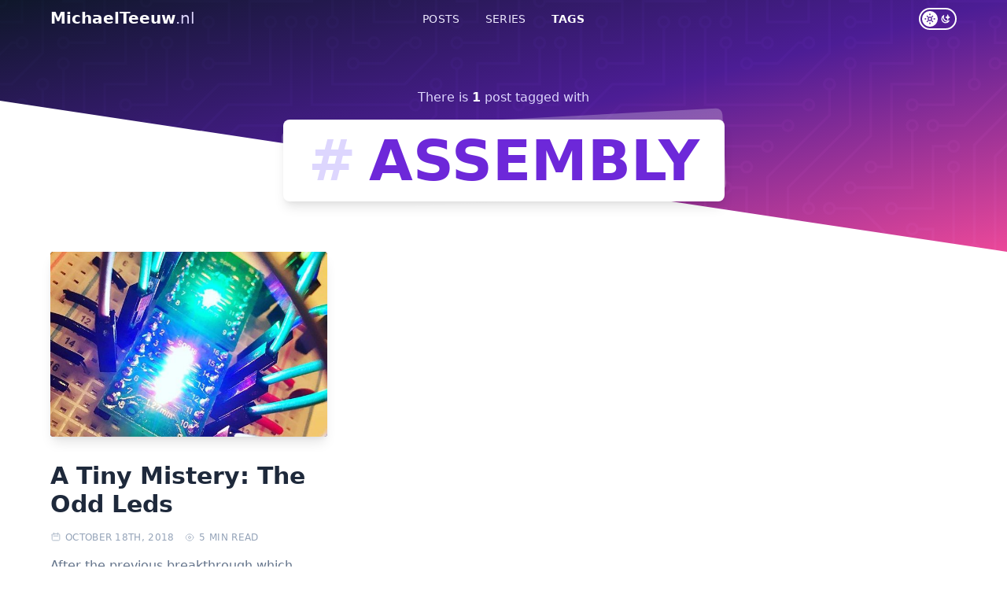

--- FILE ---
content_type: application/javascript; charset=utf-8
request_url: https://michaelteeuw.nl/_nuxt/static/1631707279/tag/assembly/state.js
body_size: 189
content:
window.__NUXT__=(function(a){return {staticAssetsBase:"\u002F_nuxt\u002Fstatic\u002F1631707279",layout:"default",error:a,serverRendered:true,routePath:"\u002Ftag\u002Fassembly",config:{_app:{basePath:"\u002F",assetsPath:"\u002F_nuxt\u002F",cdnURL:a},content:{dbHash:"8157c361"}},_img:{"/_ipx/posts/a-tiny-mistery-the-odd-leds/./images/179174194937_0.jpg?fit=cover&s=600_400":"\u002F_nuxt\u002Fimage\u002Fa3e5de.jpg"}}}(null));

--- FILE ---
content_type: application/javascript; charset=utf-8
request_url: https://michaelteeuw.nl/_nuxt/static/1631707279/series/payload.js
body_size: 117
content:
__NUXT_JSONP__("/series", {data:[{allSeries:["Activity Board","Annoying Dishwasher","Automatic Curtains","Electrocard","HomeSensor","MagicMirror","MusiCubes","Power Suit","Quiz Time","Robotic Arm","Train Automator"]}],fetch:{},mutations:void 0});

--- FILE ---
content_type: application/javascript; charset=utf-8
request_url: https://michaelteeuw.nl/_nuxt/2741cb7.js
body_size: 2447
content:
(window.webpackJsonp=window.webpackJsonp||[]).push([[0],{125:function(t,e,r){"use strict";r(18);var n=r(0),o=r(245),l=r(244);n.a.filter("formatDate",(function(t){return Object(o.a)(Object(l.a)(t),"PPP")}))},126:function(t,e,r){"use strict";var n=r(0),o=r(185),l=r.n(o);n.a.use(l.a)},127:function(t,e,r){"use strict";var n=r(0),o=r(186);n.a.use(o.a,{shortname:"michaelteeuw"})},166:function(t,e,r){var content=r(232);content.__esModule&&(content=content.default),"string"==typeof content&&(content=[[t.i,content,""]]),content.locals&&(t.exports=content.locals);(0,r(52).default)("7abdbb3d",content,!0,{sourceMap:!1})},167:function(t,e,r){var content=r(234);content.__esModule&&(content=content.default),"string"==typeof content&&(content=[[t.i,content,""]]),content.locals&&(t.exports=content.locals);(0,r(52).default)("051403c7",content,!0,{sourceMap:!1})},189:function(t,e,r){"use strict";r(231);var n=r(24),component=Object(n.a)({},(function(){var t=this,e=t.$createElement,r=t._self._c||e;return r("div",{staticClass:"relative",attrs:{id:"top"}},[r("Nuxt"),t._v(" "),r("footer",{staticClass:"flex items-center justify-center h-16 space-x-4 text-sm text-gray-500 bg-gray-800 shadow-inner dark:bg-black"},[r("div",[t._v("\n      ©"+t._s((new Date).getFullYear())+" - MichaelTeeuw.nl\n    ")]),t._v(" "),r("div",{staticClass:"flex items-center justify-end space-x-2"},[r("a",{attrs:{href:"https://twitter.com/michmich",target:"_blank"}},[r("svg",{staticClass:"block w-4 h-4 fill-current",attrs:{xmlns:"http://www.w3.org/2000/svg",viewBox:"0 0 24 24"}},[r("path",{attrs:{d:"M24 4.557c-.883.392-1.832.656-2.828.775 1.017-.609 1.798-1.574 2.165-2.724-.951.564-2.005.974-3.127 1.195-.897-.957-2.178-1.555-3.594-1.555-3.179 0-5.515 2.966-4.797 6.045-4.091-.205-7.719-2.165-10.148-5.144-1.29 2.213-.669 5.108 1.523 6.574-.806-.026-1.566-.247-2.229-.616-.054 2.281 1.581 4.415 3.949 4.89-.693.188-1.452.232-2.224.084.626 1.956 2.444 3.379 4.6 3.419-2.07 1.623-4.678 2.348-7.29 2.04 2.179 1.397 4.768 2.212 7.548 2.212 9.142 0 14.307-7.721 13.995-14.646.962-.695 1.797-1.562 2.457-2.549z"}})])]),t._v(" "),r("a",{attrs:{href:"https://instagram.com/michaelteeuw",target:"_blank"}},[r("svg",{staticClass:"block w-4 h-4 fill-current",attrs:{xmlns:"http://www.w3.org/2000/svg",viewBox:"0 0 24 24"}},[r("path",{attrs:{d:"M12 2.163c3.204 0 3.584.012 4.85.07 3.252.148 4.771 1.691 4.919 4.919.058 1.265.069 1.645.069 4.849 0 3.205-.012 3.584-.069 4.849-.149 3.225-1.664 4.771-4.919 4.919-1.266.058-1.644.07-4.85.07-3.204 0-3.584-.012-4.849-.07-3.26-.149-4.771-1.699-4.919-4.92-.058-1.265-.07-1.644-.07-4.849 0-3.204.013-3.583.07-4.849.149-3.227 1.664-4.771 4.919-4.919 1.266-.057 1.645-.069 4.849-.069zm0-2.163c-3.259 0-3.667.014-4.947.072-4.358.2-6.78 2.618-6.98 6.98-.059 1.281-.073 1.689-.073 4.948 0 3.259.014 3.668.072 4.948.2 4.358 2.618 6.78 6.98 6.98 1.281.058 1.689.072 4.948.072 3.259 0 3.668-.014 4.948-.072 4.354-.2 6.782-2.618 6.979-6.98.059-1.28.073-1.689.073-4.948 0-3.259-.014-3.667-.072-4.947-.196-4.354-2.617-6.78-6.979-6.98-1.281-.059-1.69-.073-4.949-.073zm0 5.838c-3.403 0-6.162 2.759-6.162 6.162s2.759 6.163 6.162 6.163 6.162-2.759 6.162-6.163c0-3.403-2.759-6.162-6.162-6.162zm0 10.162c-2.209 0-4-1.79-4-4 0-2.209 1.791-4 4-4s4 1.791 4 4c0 2.21-1.791 4-4 4zm6.406-11.845c-.796 0-1.441.645-1.441 1.44s.645 1.44 1.441 1.44c.795 0 1.439-.645 1.439-1.44s-.644-1.44-1.439-1.44z"}})])]),t._v(" "),r("a",{attrs:{href:"https://youtube.com/michaelteeuw",target:"_blank"}},[r("svg",{staticClass:"block w-4 h-4 fill-current",attrs:{xmlns:"http://www.w3.org/2000/svg",viewBox:"0 0 24 24"}},[r("path",{attrs:{d:"M19.615 3.184c-3.604-.246-11.631-.245-15.23 0-3.897.266-4.356 2.62-4.385 8.816.029 6.185.484 8.549 4.385 8.816 3.6.245 11.626.246 15.23 0 3.897-.266 4.356-2.62 4.385-8.816-.029-6.185-.484-8.549-4.385-8.816zm-10.615 12.816v-8l8 3.993-8 4.007z"}})])])])]),t._v(" "),r("client-only",[r("to-top")],1)],1)}),[],!1,null,null,null);e.a=component.exports;installComponents(component,{ToTop:r(243).default})},192:function(t,e,r){r(193),t.exports=r(194)},231:function(t,e,r){"use strict";r(166)},232:function(t,e,r){var n=r(51)((function(i){return i[1]}));n.push([t.i,"body{--tw-bg-opacity:1;background-color:rgba(255, 255, 255, var(--tw-bg-opacity))}body.dark{--tw-bg-opacity:1;background-color:rgba(30, 41, 59, var(--tw-bg-opacity))}",""]),t.exports=n},233:function(t,e,r){"use strict";r(167)},234:function(t,e,r){var n=r(51)((function(i){return i[1]}));n.push([t.i,".fade-enter-active[data-v-87b4e4f6],.fade-leave-active[data-v-87b4e4f6]{transition:all .15s}.fade-enter[data-v-87b4e4f6],.fade-leave-to[data-v-87b4e4f6]{opacity:0;transform:translateY(100px)}",""]),t.exports=n},243:function(t,e,r){"use strict";r.r(e);r(53);var n={data:function(){return{visible:!1}},created:function(){window.addEventListener("scroll",this.handleScroll)},destroyed:function(){window.removeEventListener("scroll",this.handleScroll)},mounted:function(){this.handleScroll()},methods:{handleScroll:function(t,e){var r=arguments.length>2&&void 0!==arguments[2]&&arguments[2],n=null,o=!0;return function(){var l=arguments,c=this,d=r&&o,f=function(){t.apply(c,l),n=null};d&&(o=!1,f()),n||(n=setTimeout(f,e))}}((function(){var t=void 0!==window.pageYOffset?window.pageYOffset:(document.documentElement||document.body.parentNode||document.body).scrollTop;this.visible=t>150}),100,!0)}},o=(r(233),r(24)),component=Object(o.a)(n,(function(){var t=this,e=t.$createElement,r=t._self._c||e;return r("transition",{attrs:{name:"fade"}},[t.visible?r("a",{directives:[{name:"scroll-to",rawName:"v-scroll-to",value:"#top",expression:"'#top'"}],staticClass:"fixed bottom-0 right-0 z-40 flex items-center justify-center w-12 h-12 mb-4 mr-4 text-white rounded-full shadow-lg bg-gradient-to-br from-gray-900 via-purple-900 to-pink-500 sm:mb-8 sm:mr-8 sm:w-16 sm:h-16 dark:border-2 dark:border-white",attrs:{href:"#"}},[r("svg",{attrs:{width:"24",height:"24",fill:"none",viewBox:"0 0 24 24"}},[r("path",{attrs:{stroke:"currentColor","stroke-linecap":"round","stroke-linejoin":"round","stroke-width":"1.5",d:"M17.25 10.25L12 4.75L6.75 10.25"}}),t._v(" "),r("path",{attrs:{stroke:"currentColor","stroke-linecap":"round","stroke-linejoin":"round","stroke-width":"1.5",d:"M12 19.25V5.75"}})])]):t._e()])}),[],!1,null,"87b4e4f6",null);e.default=component.exports}},[[192,36,1,37]]]);

--- FILE ---
content_type: application/javascript; charset=utf-8
request_url: https://michaelteeuw.nl/_nuxt/static/1631707279/tags/payload.js
body_size: 3357
content:
__NUXT_JSONP__("/tags", (function(a,b,c,d,e,f,g,h,i,j,k,l){return {data:[{tags:[{tag:"electronics",count:59},{tag:"arduino",count:53},{tag:"development",count:40},{tag:"3dprinting",count:38},{tag:"fusion360",count:31},{tag:"lulzbot",count:l},{tag:"esp8266",count:l},{tag:"3ddesign",count:19},{tag:"curtains",count:17},{tag:"pcb",count:j},{tag:"maker",count:j},{tag:"neopixel",count:j},{tag:"project",count:k},{tag:"magicmirror",count:k},{tag:"automatic",count:k},{tag:"soldering",count:14},{tag:"diy",count:i},{tag:"activity",count:i},{tag:"board",count:i},{tag:"activityboard",count:i},{tag:"colorfabb",count:11},{tag:"led",count:10},{tag:"powersuit",count:9},{tag:"kicad",count:h},{tag:"enzo",count:h},{tag:"mini",count:h},{tag:"attiny",count:h},{tag:"ws2812",count:h},{tag:"programming",count:h},{tag:"video",count:h},{tag:"adafruit",count:h},{tag:"oled",count:h},{tag:"opensource",count:h},{tag:"dad",count:7},{tag:"ws2812b",count:g},{tag:"api",count:g},{tag:"node.js",count:g},{tag:"light",count:g},{tag:"platformio",count:g},{tag:"abs",count:g},{tag:"swift",count:g},{tag:"smd",count:g},{tag:"mqtt",count:g},{tag:"robot",count:g},{tag:"swiftlang",count:g},{tag:"design",count:g},{tag:"musicubes",count:g},{tag:"dishwasher",count:g},{tag:"xt",count:f},{tag:"repair",count:f},{tag:"javascript",count:f},{tag:"rigol",count:f},{tag:"nano",count:f},{tag:"mechanics",count:f},{tag:"prototype",count:f},{tag:"xcode",count:f},{tag:"mount",count:f},{tag:"electrocard",count:f},{tag:"joint",count:f},{tag:"sonos",count:f},{tag:"fix",count:f},{tag:"model",count:f},{tag:"train",count:f},{tag:"son",count:d},{tag:"engeneering",count:d},{tag:"power",count:d},{tag:"woodworking",count:d},{tag:"paint",count:d},{tag:"button",count:d},{tag:"belt",count:d},{tag:"endresult",count:d},{tag:"steppermotor",count:d},{tag:"tutorial",count:d},{tag:"homesensor",count:d},{tag:"wifi",count:d},{tag:"software",count:d},{tag:"attiny85",count:d},{tag:"atmel",count:d},{tag:"github",count:d},{tag:"ios",count:d},{tag:"i2c",count:d},{tag:"formfutura",count:d},{tag:"rs485",count:d},{tag:"bluetooth",count:d},{tag:"hdglass",count:d},{tag:"aliexpress",count:d},{tag:"roco",count:d},{tag:"multimaus",count:d},{tag:"automator",count:d},{tag:"trainautomator",count:d},{tag:"copolyester",count:c},{tag:"carpentry",count:c},{tag:"attiny10",count:c},{tag:"oscilloscope",count:c},{tag:"firmware",count:c},{tag:"nest",count:c},{tag:"vscode",count:c},{tag:"raspberrypi",count:c},{tag:"controller",count:c},{tag:"leds",count:c},{tag:"raspberry",count:c},{tag:"pi",count:c},{tag:"vuejs",count:c},{tag:"display",count:c},{tag:"serial",count:c},{tag:"control",count:c},{tag:"nema17",count:c},{tag:"stepper",count:c},{tag:"ssd1306",count:c},{tag:"transmission",count:c},{tag:"iot",count:c},{tag:"eagle",count:c},{tag:"apple",count:c},{tag:"joolz",count:c},{tag:"solder",count:c},{tag:"xbee",count:c},{tag:"pjon",count:c},{tag:"rfid",count:c},{tag:"touch",count:c},{tag:"mpr121",count:c},{tag:"nodemcu",count:c},{tag:"nodejs",count:c},{tag:"app",count:c},{tag:"nrf8001",count:c},{tag:"quiz",count:c},{tag:"shuttle",count:c},{tag:"max485",count:c},{tag:"fleischman",count:c},{tag:"allpcb",count:b},{tag:"brackets",count:b},{tag:"safety",count:b},{tag:"usb",count:b},{tag:"kids",count:b},{tag:"luca",count:b},{tag:"usbasp",count:b},{tag:"failure",count:b},{tag:"ds1054z",count:b},{tag:"thermostat",count:b},{tag:"arcade",count:b},{tag:"kid",count:b},{tag:"switch",count:b},{tag:"jst",count:b},{tag:"spray",count:b},{tag:"max7219",count:b},{tag:"rotaryencoder",count:b},{tag:"result",count:b},{tag:"interface",count:b},{tag:"speaker",count:b},{tag:"audio",count:b},{tag:"rotary",count:b},{tag:"encoder",count:b},{tag:"neopixels",count:b},{tag:"effects",count:b},{tag:"neomatrix",count:b},{tag:"library",count:b},{tag:"plywood",count:b},{tag:"beta",count:b},{tag:"test",count:b},{tag:"game",count:b},{tag:"color",count:b},{tag:"debug",count:b},{tag:"coding",count:b},{tag:"gears",count:b},{tag:"parts",count:b},{tag:"drv8825",count:b},{tag:"laravel",count:b},{tag:"tools",count:b},{tag:"macos",count:b},{tag:"list",count:b},{tag:"card",count:b},{tag:"elecrow",count:b},{tag:"homeimprovement",count:b},{tag:"birthday",count:b},{tag:"solution",count:b},{tag:"communication",count:b},{tag:"reflow",count:b},{tag:"dp832",count:b},{tag:"update",count:b},{tag:"mirror",count:b},{tag:"openweathermap",count:b},{tag:"music",count:b},{tag:"capacitive",count:b},{tag:"brass",count:b},{tag:"engineering",count:b},{tag:"sensor",count:b},{tag:"fail",count:b},{tag:"present",count:b},{tag:"sparkfun",count:b},{tag:"tinyloadr",count:b},{tag:"alarm",count:b},{tag:"cloud",count:b},{tag:"stroller",count:b},{tag:"diode",count:b},{tag:"wemos",count:b},{tag:"metal",count:b},{tag:"youtube",count:b},{tag:"cosplay",count:b},{tag:"code",count:b},{tag:"wormwheel",count:b},{tag:"motor",count:b},{tag:"pulley",count:b},{tag:"cura",count:b},{tag:"enclosure",count:b},{tag:"giveaway",count:b},{tag:"competition",count:b},{tag:"iosdev",count:b},{tag:"octoprint",count:b},{tag:"buttons",count:b},{tag:"timer",count:a},{tag:"monostable",count:a},{tag:"relay",count:a},{tag:"modeltrain",count:a},{tag:"eda",count:a},{tag:"mono",count:a},{tag:"stable",count:a},{tag:"acrylic",count:a},{tag:"child",count:a},{tag:"summer",count:a},{tag:"hinges",count:a},{tag:"stairgate",count:a},{tag:"staircase",count:a},{tag:"father",count:a},{tag:"easyphone",count:a},{tag:"succes",count:a},{tag:"fubar",count:a},{tag:"microview",count:a},{tag:"secondscreen",count:a},{tag:"twitter",count:a},{tag:"bunkbed",count:a},{tag:"lumber",count:a},{tag:"furniture",count:a},{tag:"blog",count:a},{tag:"nuxt",count:a},{tag:"tumblr",count:a},{tag:"restart",count:a},{tag:"sorrynotsorry",count:a},{tag:"assembly",count:a},{tag:"ibiza",count:a},{tag:"avr",count:a},{tag:"flash",count:a},{tag:"tpi",count:a},{tag:"isp",count:a},{tag:"success",count:a},{tag:"sop16",count:a},{tag:"domotique",count:a},{tag:"laser",count:a},{tag:"cutting",count:a},{tag:"lasercutting",count:a},{tag:"cad",count:a},{tag:"cam",count:a},{tag:"cnc",count:a},{tag:"cables",count:a},{tag:"aluminum",count:a},{tag:"miter",count:a},{tag:"sander",count:a},{tag:"disc",count:a},{tag:"profiles",count:a},{tag:"motherboard",count:a},{tag:"mcp23017",count:a},{tag:"interrupts",count:a},{tag:"end",count:a},{tag:"diffusion",count:a},{tag:"box",count:a},{tag:"casing",count:a},{tag:"linearactuator",count:a},{tag:"adafruit_gfx",count:a},{tag:"hdmi",count:a},{tag:"rs232",count:a},{tag:"encode",count:a},{tag:"pot",count:a},{tag:"slider",count:a},{tag:"tinker",count:a},{tag:"dremel",count:a},{tag:"pully",count:a},{tag:"polulu",count:a},{tag:"itunesu",count:a},{tag:"paul hegarty",count:a},{tag:"stanford",count:a},{tag:"camera",count:a},{tag:"shower",count:a},{tag:"suction",count:a},{tag:"thread",count:a},{tag:"bathroom",count:a},{tag:"water",count:a},{tag:"pong",count:a},{tag:"fastled",count:a},{tag:"fade",count:a},{tag:"rgb",count:a},{tag:"hsv",count:a},{tag:"screencast",count:a},{tag:"capacitor",count:a},{tag:"short",count:a},{tag:"electrinics",count:a},{tag:"brightness",count:a},{tag:"hotair",count:a},{tag:"oops",count:a},{tag:"mistake",count:a},{tag:"arm",count:a},{tag:"tonystark",count:a},{tag:"ironman",count:a},{tag:"make",count:a},{tag:"amazon",count:a},{tag:"aws",count:a},{tag:"ssl",count:a},{tag:"tls",count:a},{tag:"thing",count:a},{tag:"example",count:a},{tag:"custom",count:a},{tag:"one",count:a},{tag:"wall",count:a},{tag:"angularjs",count:a},{tag:"git",count:a},{tag:"libraries",count:a},{tag:"frameworks",count:a},{tag:"mac",count:a},{tag:"webdevelopment",count:a},{tag:"appdevelopment",count:a},{tag:"atom",count:a},{tag:"sublime",count:a},{tag:"lamp",count:a},{tag:"shade",count:a},{tag:"flasher",count:a},{tag:"perf board",count:a},{tag:"businesscard",count:a},{tag:"tetris",count:a},{tag:"website",count:a},{tag:"repository",count:a},{tag:"modules",count:a},{tag:"hitarea",count:a},{tag:"curtain",count:a},{tag:"interference",count:a},{tag:"debounce",count:a},{tag:"filter",count:a},{tag:"50hz",count:a},{tag:"mounts",count:a},{tag:"business",count:a},{tag:"identity",count:a},{tag:"cr2032",count:a},{tag:"caliper",count:a},{tag:"battery",count:a},{tag:"socket.io",count:a},{tag:"ts100",count:a},{tag:"0805",count:a},{tag:"functionalprint",count:a},{tag:"toothbrush",count:a},{tag:"oralb",count:a},{tag:"homebrew",count:a},{tag:"cask",count:a},{tag:"install",count:a},{tag:"apps",count:a},{tag:"macbook",count:a},{tag:"pro",count:a},{tag:"redbull",count:a},{tag:"raspberypi",count:a},{tag:"network",count:a},{tag:"issues",count:a},{tag:"cli",count:a},{tag:"error",count:a},{tag:"stk500",count:a},{tag:"sync",count:a},{tag:"ftdi",count:a},{tag:"nrf24l01",count:a},{tag:"quick",count:a},{tag:"861dw",count:a},{tag:"hot",count:a},{tag:"air",count:a},{tag:"holiday",count:a},{tag:"smt",count:a},{tag:"supply",count:a},{tag:"master",count:a},{tag:"slave",count:a},{tag:"lm393",count:a},{tag:"op-amp",count:a},{tag:"comparator",count:a},{tag:"calendar",count:a},{tag:"encoding",count:a},{tag:"curl",count:a},{tag:"php",count:a},{tag:"ical",count:a},{tag:"makers",count:a},{tag:"halloffame",count:a},{tag:"anniversary",count:a},{tag:"modular",count:a},{tag:"smart",count:a},{tag:"electron",count:a},{tag:"release",count:a},{tag:"nunjucks",count:a},{tag:"philosophy",count:a},{tag:"client",count:a},{tag:"showcase",count:a},{tag:"rc522",count:a},{tag:"mdf",count:a},{tag:"glue",count:a},{tag:"diffuser",count:a},{tag:"effect",count:a},{tag:"as5600",count:a},{tag:"magnetic",count:a},{tag:"ams",count:a},{tag:"teach",count:a},{tag:"hobby",count:a},{tag:"velleman",count:a},{tag:"kickstarter",count:a},{tag:"smartscope",count:a},{tag:"risk",count:a},{tag:"equalizer",count:a},{tag:"medical",count:a},{tag:"posture",count:a},{tag:"scope",count:a},{tag:"sinterklaas",count:a},{tag:"sensors",count:a},{tag:"tableview",count:a},{tag:"image",count:a},{tag:"scroll",count:a},{tag:"parallax",count:a},{tag:"gigaset",count:a},{tag:"phone",count:a},{tag:"siemens",count:a},{tag:"call",count:a},{tag:"forward",count:a},{tag:"rest",count:a},{tag:"http",count:a},{tag:"https",count:a},{tag:"parse",count:a},{tag:"crate",count:a},{tag:"pimpmyride",count:a},{tag:"co-polyester",count:a},{tag:"reed",count:a},{tag:"projectupdate",count:a},{tag:"motors",count:a},{tag:"shield",count:a},{tag:"lm7805",count:a},{tag:"levelshifting",count:a},{tag:"zener",count:a},{tag:"proofofconcept",count:a},{tag:"automaticcurtains",count:a},{tag:"homekit",count:a},{tag:"homekit2mqtt",count:a},{tag:"siri",count:a},{tag:"html",count:a},{tag:"css",count:a},{tag:"microusb",count:a},{tag:"wings",count:a},{tag:"mounting",count:a},{tag:"msgeq07",count:a},{tag:"nunchuck",count:a},{tag:"amplifier",count:a},{tag:"sanding",count:a},{tag:"trailer",count:a},{tag:"movie",count:a},{tag:"award",count:a},{tag:"halloween",count:a},{tag:"cpp",count:a},{tag:"sketch",count:a},{tag:"iphone",count:a},{tag:"sound",count:a},{tag:"lighteffects",count:a},{tag:"gear",count:a},{tag:"rod",count:a},{tag:"robotics",count:a},{tag:"accelstepper",count:a},{tag:"gt2",count:a},{tag:"htd",count:a},{tag:"5m",count:a},{tag:"parametric",count:a},{tag:"explanation",count:a},{tag:"brb",count:a},{tag:"quiet",count:a},{tag:"moving",count:a},{tag:"makerspace",count:a},{tag:"welding",count:a},{tag:"stick",count:a},{tag:"mig",count:a},{tag:"mag",count:a},{tag:"smaw",count:a},{tag:"course",count:a},{tag:"beqwaam",count:a},{tag:"buzzer",count:a},{tag:"promicro",count:a},{tag:"winners",count:a},{tag:"free",count:a},{tag:"justforfun",count:a},{tag:"office",count:a},{tag:"door",count:a},{tag:"transistor",count:a},{tag:"mmbt2222",count:a},{tag:"mmbt2907",count:a},{tag:"pnp",count:a},{tag:"npn",count:a},{tag:"ethernet",count:a},{tag:"keystone",count:a},{tag:"charger",count:a},{tag:"thingiverse",count:a},{tag:"aboutme",count:a},{tag:"optocoupler",count:a},{tag:"oshpark",count:a},{tag:"annoyingdishwasher",count:a},{tag:"pololu",count:a},{tag:"circuit",count:a},{tag:"timelapse",count:a},{tag:"lua",count:a},{tag:"azure",count:a},{tag:"microsoft",count:a},{tag:"backlash",count:a},{tag:"prototyping",count:a},{tag:"today",count:a},{tag:"notification center",count:a},{tag:"extension",count:a},{tag:"candle",count:a},{tag:"mems",count:a},{tag:"microphone",count:a},{tag:"inmp504",count:a},{tag:"admp401",count:a},{tag:"opamp",count:a},{tag:"opa344",count:a},{tag:"pcbway",count:a},{tag:"coffee",count:a},{tag:"grinder",count:a},{tag:"espresso",count:a},{tag:"solis",count:a},{tag:"demoka",count:a},{tag:"swift2",count:a},{tag:"illustrator",count:a},{tag:"temporary",count:a},{tag:"permanent",count:a},{tag:"wires",count:a},{tag:"connectors",count:a},{tag:"mosquitto",count:a},{tag:"bug",count:a},{tag:"stupid",count:a},{tag:"phototransistor",count:a},{tag:"neodisplay",count:a},{tag:"gesture",count:a},{tag:"uigesturerecognizer",count:a},{tag:"ips",count:a},{tag:"tft",count:a},{tag:"240x240",count:a},{tag:"spi",count:a},{tag:"kitchentimer",count:a},{tag:"ridiculous",count:a},{tag:"ridiculouskitchentimer",count:a},{tag:"sk6805",count:a},{tag:"procastination",count:a},{tag:"easter",count:a},{tag:"egg",count:a},{tag:"node",count:a},{tag:"eneco",count:a},{tag:"toon",count:a},{tag:"fleischmann",count:a},{tag:"waveshare",count:a},{tag:"c",count:a},{tag:"c++",count:a},{tag:"u8g2",count:a},{tag:"xpressnet",count:a},{tag:"thenextbigthing",count:a},{tag:"future",count:a},{tag:"pwm",count:a},{tag:"sn754410",count:a},{tag:"atmega",count:a},{tag:"programmer",count:a},{tag:"microcontroller",count:a},{tag:"recursion",count:a},{tag:"ledcontrol",count:a},{tag:"baby",count:a},{tag:"printing",count:a},{tag:"umbrella",count:a},{tag:"xtcopolyester",count:a},{tag:"channels",count:a},{tag:"favourites",count:a},{tag:"hernia",count:a},{tag:"morphine",count:a},{tag:"bugfix",count:a},{tag:"rocktopus",count:a},{tag:"shcematics",count:a},{tag:"breadboard",count:a},{tag:"fathersday",count:a},{tag:"clock",count:a},{tag:"volt",count:a},{tag:"meter",count:a},{tag:"analog",count:a},{tag:"time",count:a},{tag:"rtc",count:a},{tag:"tinyrtc",count:a},{tag:"cooler",count:a},{tag:"fan",count:a},{tag:"dht22",count:a},{tag:"extruder",count:a},{tag:"christmas",count:a},{tag:"shopping",count:a},{tag:"santa",count:a},{tag:"xmas",count:a},{tag:"gadget",count:a},{tag:"555",count:e},{tag:"2020",count:e},{tag:"uibutton",count:e},{tag:"uiedgeinset",count:e},{tag:"18650",count:e},{tag:"tp4056",count:e},{tag:"st7789",count:e},{tag:"iadntbbdiwi",count:e},{tag:"dps3005",count:e},{tag:"an8008",count:e},{tag:"aneng",count:e},{tag:"mastech",count:e},{tag:"ms8910",count:e},{tag:"es120",count:e},{tag:"lolin",count:e},{tag:"esp32",count:e},{tag:"sonoff",count:e},{tag:"lcrtc1",count:e}],query:null}],fetch:{},mutations:void 0}}(1,2,3,4,0,5,6,8,12,16,15,23)));

--- FILE ---
content_type: application/javascript; charset=utf-8
request_url: https://michaelteeuw.nl/_nuxt/3f66eb3.js
body_size: 6639
content:
(window.webpackJsonp=window.webpackJsonp||[]).push([[32,4,8,9,21,22,25,26],{249:function(t,e,r){"use strict";r.r(e);var o=r(24),component=Object(o.a)({},(function(){var t=this,e=t.$createElement;return(t._self._c||e)("div",{staticClass:"container relative z-10 px-4 mx-auto lg:max-w-6xl md:px-8 xl:px-0"},[t._t("default")],2)}),[],!1,null,null,null);e.default=component.exports},250:function(t,e,r){var content=r(255);content.__esModule&&(content=content.default),"string"==typeof content&&(content=[[t.i,content,""]]),content.locals&&(t.exports=content.locals);(0,r(52).default)("0bb54856",content,!0,{sourceMap:!1})},251:function(t,e,r){"use strict";r.r(e);var o={data:function(){return{darkMode:!1}},computed:{indicatorStyle:function(){return this.darkMode?{left:"2px",transform:"translateX(1.25em)"}:{left:"2px"}}},watch:{darkMode:function(){this.setBodyClass()}},mounted:function(){this.loadChoice(),this.setBodyClass()},methods:{toggleDarkMode:function(){this.darkMode=!this.darkMode,this.storeChoice()},setBodyClass:function(){this.darkMode?document.body.classList.add("dark"):document.body.classList.remove("dark")},storeChoice:function(){localStorage&&localStorage.setItem("theme",this.darkMode?"dark":"light")},loadChoice:function(){"dark"===localStorage.theme||!("theme"in localStorage)&&window.matchMedia("(prefers-color-scheme: dark)").matches?this.darkMode=!0:this.darkMode=!1}}},n=r(24),component=Object(n.a)(o,(function(){var t=this,e=t.$createElement,r=t._self._c||e;return r("button",{staticClass:"border-none outline-none focus:outline-none",on:{click:function(e){return e.preventDefault(),t.toggleDarkMode(e)}}},[r("div",{staticClass:"relative flex items-center p-1 border-2 border-white rounded-full"},[r("div",{staticClass:"absolute w-5 h-5 transition-transform duration-200 bg-white rounded-full",style:t.indicatorStyle}),t._v(" "),r("svg",{staticClass:"relative w-4 h-4 mr-1 transition-colors duration-200",class:t.darkMode?"text-white":"text-purple-900",attrs:{width:"24",height:"24",fill:"none",viewBox:"0 0 24 24"}},[r("circle",{attrs:{cx:"12",cy:"12",r:"3.25",stroke:"currentColor","stroke-linecap":"round","stroke-linejoin":"round","stroke-width":"2"}}),t._v(" "),r("path",{attrs:{stroke:"currentColor","stroke-linecap":"round","stroke-linejoin":"round","stroke-width":"2",d:"M12 2.75V4.25"}}),t._v(" "),r("path",{attrs:{stroke:"currentColor","stroke-linecap":"round","stroke-linejoin":"round","stroke-width":"2",d:"M17.25 6.75L16.0659 7.93416"}}),t._v(" "),r("path",{attrs:{stroke:"currentColor","stroke-linecap":"round","stroke-linejoin":"round","stroke-width":"2",d:"M21.25 12.0001L19.75 12.0001"}}),t._v(" "),r("path",{attrs:{stroke:"currentColor","stroke-linecap":"round","stroke-linejoin":"round","stroke-width":"2",d:"M17.25 17.2501L16.0659 16.066"}}),t._v(" "),r("path",{attrs:{stroke:"currentColor","stroke-linecap":"round","stroke-linejoin":"round","stroke-width":"2",d:"M12 19.75V21.25"}}),t._v(" "),r("path",{attrs:{stroke:"currentColor","stroke-linecap":"round","stroke-linejoin":"round","stroke-width":"2",d:"M7.9341 16.0659L6.74996 17.25"}}),t._v(" "),r("path",{attrs:{stroke:"currentColor","stroke-linecap":"round","stroke-linejoin":"round","stroke-width":"2",d:"M4.25 12.0001L2.75 12.0001"}}),t._v(" "),r("path",{attrs:{stroke:"currentColor","stroke-linecap":"round","stroke-linejoin":"round","stroke-width":"2",d:"M7.93405 7.93423L6.74991 6.75003"}})]),t._v(" "),r("svg",{staticClass:"relative w-4 h-4 transition-colors duration-200",class:t.darkMode?"text-purple-900":"text-white",attrs:{width:"24",height:"24",fill:"none",viewBox:"0 0 24 24"}},[r("path",{attrs:{stroke:"currentColor","stroke-linecap":"round","stroke-linejoin":"round","stroke-width":"2",d:"M18.25 15.7499C17.2352 16.2904 16.23 16.25 15 16.25C10.9959 16.25 7.75 13.0041 7.75 9.00001C7.75 7.77001 7.70951 6.76474 8.25 5.74994C5.96125 6.96891 4.75 9.2259 4.75 12C4.75 16.004 7.99594 19.25 12 19.25C14.7741 19.25 17.031 18.0387 18.25 15.7499Z"}}),t._v(" "),r("path",{attrs:{stroke:"currentColor","stroke-linecap":"round","stroke-linejoin":"round","stroke-width":"2",d:"M16 4.75C16 6.95914 14.9591 9 12.75 9C14.9591 9 16 11.0409 16 13.25C16 11.0409 17.0409 9 19.25 9C17.0409 9 16 6.95914 16 4.75Z"}})])])])}),[],!1,null,null,null);e.default=component.exports},252:function(t,e,r){"use strict";r.r(e);var o={props:{rounding:{type:String,default:"rounded"}}},n=r(24),component=Object(n.a)(o,(function(){var t=this,e=t.$createElement,r=t._self._c||e;return r("div",{staticClass:"relative "},[r("div",{staticClass:"absolute w-full h-full transform bg-white opacity-25 dark:bg-gray-800 mix-blend-overlay -rotate-3",class:t.rounding}),t._v(" "),r("div",{staticClass:"relative z-10 w-full"},[t._t("default")],2)])}),[],!1,null,null,null);e.default=component.exports},253:function(t,e,r){"use strict";r.r(e);r(25);var o={data:function(){return{showMenu:!1}},computed:{currentLink:function(){switch(!0){case/^tag/.test(this.$nuxt.$route.name):return"tags";case/^series/.test(this.$nuxt.$route.name):return"series";default:return"posts"}}}},n=r(24),component=Object(n.a)(o,(function(){var t=this,e=t.$createElement,r=t._self._c||e;return r("page-section",{staticClass:"flex items-center justify-between h-12 text-base leading-none text-white"},[r("div",{staticClass:"flex-1 transform -translate-y-px"},[r("nuxt-link",{staticClass:"font-extrabold md:text-lg lg:text-xl",attrs:{to:"/"}},[t._v("MichaelTeeuw"),r("span",{staticClass:"font-light text-purple-200"},[t._v(".nl")])])],1),t._v(" "),r("nav",{staticClass:"items-center justify-center flex-1 hidden space-x-3 text-sm tracking-wide uppercase md:space-x-4 lg:space-x-8 md:flex"},[r("nuxt-link",{class:"posts"==t.currentLink?"font-bold text-white":"text-purple-100 hover:text-white",attrs:{to:"/"}},[t._v("Posts")]),t._v(" "),r("nuxt-link",{class:"series"==t.currentLink?"font-bold text-white":"text-purple-100 hover:text-white",attrs:{to:"/series"}},[t._v("Series")]),t._v(" "),r("nuxt-link",{class:"tags"==t.currentLink?"font-bold text-white":"text-purple-100 hover:text-white",attrs:{to:"/tags"}},[t._v("Tags")])],1),t._v(" "),r("div",{staticClass:"flex items-center justify-end flex-1"},[r("client-only",[r("dark-mode-toggle",{staticClass:"hidden md:block"})],1)],1),t._v(" "),r("button",{staticClass:"focus:outline-none md:hidden",on:{click:function(e){e.preventDefault(),t.showMenu=!0}}},[r("svg",{attrs:{width:"24",height:"24",fill:"none",viewBox:"0 0 24 24"}},[r("path",{attrs:{stroke:"currentColor","stroke-linecap":"round","stroke-linejoin":"round","stroke-width":"1.5",d:"M4.75 5.75H19.25"}}),t._v(" "),r("path",{attrs:{stroke:"currentColor","stroke-linecap":"round","stroke-linejoin":"round","stroke-width":"1.5",d:"M4.75 18.25H19.25"}}),t._v(" "),r("path",{attrs:{stroke:"currentColor","stroke-linecap":"round","stroke-linejoin":"round","stroke-width":"1.5",d:"M4.75 12H19.25"}})])]),t._v(" "),r("div",{staticClass:"fixed inset-0 z-50",class:{"pointer-events-none":!t.showMenu}},[r("transition",{attrs:{"enter-active-class":"duration-200 ease-out","enter-class":"opacity-0","enter-to-class":"opacity-100","leave-active-class":"duration-200 ease-in","leave-class":"opacity-100","leave-to-class":"opacity-0"}},[t.showMenu?r("div",{staticClass:"absolute inset-0 transition-opacity bg-gray-900 bg-opacity-80",on:{click:function(e){e.preventDefault(),t.showMenu=!1}}}):t._e()]),t._v(" "),r("transition",{attrs:{"enter-active-class":"duration-200 ease-out","enter-class":"translate-x-full opacity-0","enter-to-class":"translate-x-0 opacity-100","leave-active-class":"duration-200 ease-in","leave-class":"translate-x-0 opacity-100","leave-to-class":"translate-x-full opacity-0"}},[t.showMenu?r("div",{staticClass:"absolute inset-0 z-50 flex flex-col justify-between h-full min-h-full p-8 text-gray-700 transition-all transform bg-white shadow-2xl dark:text-gray-200 dark:bg-black left-16"},[r("div",[r("div",{staticClass:"flex items-center justify-between mb-16"},[r("nuxt-link",{staticClass:"text-lg font-extrabold lg:text-xl",attrs:{to:"/"},on:{click:function(e){t.showMenu=!1}}},[t._v("MichaelTeeuw"),r("span",{staticClass:"font-light text-gray-400"},[t._v(".nl")])]),t._v(" "),r("button",{staticClass:"focus:outline-none",on:{click:function(e){e.preventDefault(),t.showMenu=!1}}},[r("svg",{attrs:{width:"24",height:"24",fill:"none",viewBox:"0 0 24 24"}},[r("path",{attrs:{stroke:"currentColor","stroke-linecap":"round","stroke-linejoin":"round","stroke-width":"1.5",d:"M17.25 6.75L6.75 17.25"}}),t._v(" "),r("path",{attrs:{stroke:"currentColor","stroke-linecap":"round","stroke-linejoin":"round","stroke-width":"1.5",d:"M6.75 6.75L17.25 17.25"}})])])],1),t._v(" "),r("nav",{staticClass:"flex flex-col space-y-4 text-2xl text-gray-800"},[r("nuxt-link",{staticClass:"flex items-center justify-between",class:"posts"==t.currentLink?"font-bold text-gray-700 dark:text-gray-100":"text-gray-600 dark:text-gray-400 hover:text-gray-800 dark:hover:text-gray-200",attrs:{to:"/"},on:{click:function(e){t.showMenu=!1}}},[t._v("\n              Posts\n              "),r("svg",{staticClass:"ml-2 text-pink-600 md:block",attrs:{width:"24",height:"24",fill:"none",viewBox:"0 0 24 24"}},[r("path",{attrs:{stroke:"currentColor","stroke-linecap":"round","stroke-linejoin":"round","stroke-width":"1.5",d:"M13.75 6.75L19.25 12L13.75 17.25"}}),t._v(" "),r("path",{attrs:{stroke:"currentColor","stroke-linecap":"round","stroke-linejoin":"round","stroke-width":"1.5",d:"M19 12H4.75"}})])]),t._v(" "),r("nuxt-link",{staticClass:"flex items-center justify-between",class:"series"==t.currentLink?"font-bold text-gray-700 dark:text-gray-100":"text-gray-600 dark:text-gray-400 hover:text-gray-800 dark:hover:text-gray-200",attrs:{to:"/series"},on:{click:function(e){t.showMenu=!1}}},[t._v("\n              Series\n              "),r("svg",{staticClass:"ml-2 text-pink-600 md:block",attrs:{width:"24",height:"24",fill:"none",viewBox:"0 0 24 24"}},[r("path",{attrs:{stroke:"currentColor","stroke-linecap":"round","stroke-linejoin":"round","stroke-width":"1.5",d:"M13.75 6.75L19.25 12L13.75 17.25"}}),t._v(" "),r("path",{attrs:{stroke:"currentColor","stroke-linecap":"round","stroke-linejoin":"round","stroke-width":"1.5",d:"M19 12H4.75"}})])]),t._v(" "),r("nuxt-link",{staticClass:"flex items-center justify-between",class:"tags"==t.currentLink?"font-bold text-gray-700 dark:text-gray-100":"text-gray-600 dark:text-gray-400 hover:text-gray-800 dark:hover:text-gray-200",attrs:{to:"/tags"},on:{click:function(e){t.showMenu=!1}}},[t._v("\n              Tags\n              "),r("svg",{staticClass:"ml-2 text-pink-600 md:block",attrs:{width:"24",height:"24",fill:"none",viewBox:"0 0 24 24"}},[r("path",{attrs:{stroke:"currentColor","stroke-linecap":"round","stroke-linejoin":"round","stroke-width":"1.5",d:"M13.75 6.75L19.25 12L13.75 17.25"}}),t._v(" "),r("path",{attrs:{stroke:"currentColor","stroke-linecap":"round","stroke-linejoin":"round","stroke-width":"1.5",d:"M19 12H4.75"}})])])],1)]),t._v(" "),r("div",{staticClass:"flex items-center space-x-4"},[r("a",{attrs:{href:"https://twitter.com/michmich",target:"_blank"}},[r("svg",{staticClass:"fill-current",attrs:{xmlns:"http://www.w3.org/2000/svg",width:"24",height:"24",viewBox:"0 0 24 24"}},[r("path",{attrs:{d:"M24 4.557c-.883.392-1.832.656-2.828.775 1.017-.609 1.798-1.574 2.165-2.724-.951.564-2.005.974-3.127 1.195-.897-.957-2.178-1.555-3.594-1.555-3.179 0-5.515 2.966-4.797 6.045-4.091-.205-7.719-2.165-10.148-5.144-1.29 2.213-.669 5.108 1.523 6.574-.806-.026-1.566-.247-2.229-.616-.054 2.281 1.581 4.415 3.949 4.89-.693.188-1.452.232-2.224.084.626 1.956 2.444 3.379 4.6 3.419-2.07 1.623-4.678 2.348-7.29 2.04 2.179 1.397 4.768 2.212 7.548 2.212 9.142 0 14.307-7.721 13.995-14.646.962-.695 1.797-1.562 2.457-2.549z"}})])]),t._v(" "),r("a",{attrs:{href:"https://instagram.com/michaelteeuw",target:"_blank"}},[r("svg",{staticClass:"fill-current",attrs:{xmlns:"http://www.w3.org/2000/svg",width:"24",height:"24",viewBox:"0 0 24 24"}},[r("path",{attrs:{d:"M12 2.163c3.204 0 3.584.012 4.85.07 3.252.148 4.771 1.691 4.919 4.919.058 1.265.069 1.645.069 4.849 0 3.205-.012 3.584-.069 4.849-.149 3.225-1.664 4.771-4.919 4.919-1.266.058-1.644.07-4.85.07-3.204 0-3.584-.012-4.849-.07-3.26-.149-4.771-1.699-4.919-4.92-.058-1.265-.07-1.644-.07-4.849 0-3.204.013-3.583.07-4.849.149-3.227 1.664-4.771 4.919-4.919 1.266-.057 1.645-.069 4.849-.069zm0-2.163c-3.259 0-3.667.014-4.947.072-4.358.2-6.78 2.618-6.98 6.98-.059 1.281-.073 1.689-.073 4.948 0 3.259.014 3.668.072 4.948.2 4.358 2.618 6.78 6.98 6.98 1.281.058 1.689.072 4.948.072 3.259 0 3.668-.014 4.948-.072 4.354-.2 6.782-2.618 6.979-6.98.059-1.28.073-1.689.073-4.948 0-3.259-.014-3.667-.072-4.947-.196-4.354-2.617-6.78-6.979-6.98-1.281-.059-1.69-.073-4.949-.073zm0 5.838c-3.403 0-6.162 2.759-6.162 6.162s2.759 6.163 6.162 6.163 6.162-2.759 6.162-6.163c0-3.403-2.759-6.162-6.162-6.162zm0 10.162c-2.209 0-4-1.79-4-4 0-2.209 1.791-4 4-4s4 1.791 4 4c0 2.21-1.791 4-4 4zm6.406-11.845c-.796 0-1.441.645-1.441 1.44s.645 1.44 1.441 1.44c.795 0 1.439-.645 1.439-1.44s-.644-1.44-1.439-1.44z"}})])]),t._v(" "),r("a",{attrs:{href:"https://youtube.com/michaelteeuw",target:"_blank"}},[r("svg",{staticClass:"fill-current",attrs:{xmlns:"http://www.w3.org/2000/svg",width:"24",height:"24",viewBox:"0 0 24 24"}},[r("path",{attrs:{d:"M19.615 3.184c-3.604-.246-11.631-.245-15.23 0-3.897.266-4.356 2.62-4.385 8.816.029 6.185.484 8.549 4.385 8.816 3.6.245 11.626.246 15.23 0 3.897-.266 4.356-2.62 4.385-8.816-.029-6.185-.484-8.549-4.385-8.816zm-10.615 12.816v-8l8 3.993-8 4.007z"}})])]),t._v(" "),r("client-only",[r("div",{staticClass:"flex items-center justify-end flex-1"},[r("div",{staticClass:"p-px bg-gray-800 rounded-full"},[r("dark-mode-toggle")],1)])])],1)]):t._e()])],1)])}),[],!1,null,null,null);e.default=component.exports;installComponents(component,{DarkModeToggle:r(251).default,PageSection:r(249).default})},254:function(t,e,r){"use strict";r(250)},255:function(t,e,r){var o=r(51)((function(i){return i[1]}));o.push([t.i,".pcb[data-v-5f090723]{background-image:url(\"data:image/svg+xml;charset=utf-8,%3Csvg xmlns='http://www.w3.org/2000/svg' viewBox='0 0 304 304' width='500' height='500'%3E%3Cpath fill='%23fff' fill-opacity='.05' d='M44.1 224a5 5 0 110 2H0v-2h44.1zm160 48a5 5 0 110 2H82v-2h122.1zm57.8-46a5 5 0 110-2H304v2h-42.1zm0 16a5 5 0 110-2H304v2h-42.1zm6.2-114a5 5 0 110 2h-86.2a5 5 0 110-2h86.2zm-256-48a5 5 0 110 2H0v-2h12.1zm185.8 34a5 5 0 110-2h86.2a5 5 0 110 2h-86.2zM258 12.1a5 5 0 11-2 0V0h2v12.1zm-64 208a5 5 0 11-2 0v-54.2a5 5 0 112 0v54.2zm48-198.2V80h62v2h-64V21.9a5 5 0 112 0zm16 16V64h46v2h-48V37.9a5 5 0 112 0zm-128 96V208h16v12.1a5 5 0 11-2 0V210h-16v-76.1a5 5 0 112 0zm-5.9-21.9a5 5 0 110 2H114v48H85.9a5 5 0 110-2H112v-48h12.1zm-6.2 130a5 5 0 110-2H176v-74.1a5 5 0 112 0V242h-60.1zm-16-64a5 5 0 110-2H114v48h10.1a5 5 0 110 2H112v-48h-10.1zM66 284.1a5 5 0 11-2 0V274H50v30h-2v-32h18v12.1zM236.1 176a5 5 0 110 2H226v94h48v32h-2v-30h-48v-98h12.1zm25.8-30a5 5 0 110-2H274v44.1a5 5 0 11-2 0V146h-10.1zm-64 96a5 5 0 110-2H208v-80h16v-14h-42.1a5 5 0 110-2H226v18h-16v80h-12.1zm86.2-210a5 5 0 110 2H272V0h2v32h10.1zM98 101.9V146H53.9a5 5 0 110-2H96v-42.1a5 5 0 112 0zM53.9 34a5 5 0 110-2H80V0h2v34H53.9zm60.1 3.9V66H82v64H69.9a5 5 0 110-2H80V64h32V37.9a5 5 0 112 0zM101.9 82a5 5 0 110-2H128V37.9a5 5 0 112 0V82h-28.1zm16-64a5 5 0 110-2H146v44.1a5 5 0 11-2 0V18h-26.1zm102.2 270a5 5 0 110 2H98v14h-2v-16h124.1zM242 149.9V160h16v34h-16v62h48v48h-2v-46h-48v-66h16v-30h-16v-12.1a5 5 0 112 0zM53.9 18a5 5 0 110-2H64V2H48V0h18v18H53.9zm112 32a5 5 0 110-2H192V0h50v2h-48v48h-28.1zm-48-48a5 5 0 01-9.8-2h2.07a3 3 0 105.66 0H178v34h-18V21.9a5 5 0 112 0V32h14V2h-58.1zm0 96a5 5 0 110-2H137l32-32h39V21.9a5 5 0 112 0V66h-40.17l-32 32H117.9zm28.1 90.1a5 5 0 11-2 0v-76.51L175.59 80H224V21.9a5 5 0 112 0V82h-49.59L146 112.41v75.69zm16 32a5 5 0 11-2 0v-99.51L184.59 96H300.1a5 5 0 013.9-3.9v2.07a3 3 0 000 5.66v2.07a5 5 0 01-3.9-3.9H185.41L162 121.41v98.69zm-144-64a5 5 0 11-2 0v-3.51l48-48V48h32V0h2v50H66v55.41l-48 48v2.69zM50 53.9v43.51l-48 48V208h26.1a5 5 0 110 2H0v-65.41l48-48V53.9a5 5 0 112 0zm-16 16v19.51l-34 34v-2.82l32-32V69.9a5 5 0 112 0zM12.1 32a5 5 0 110 2H9.41L0 43.41V40.6L8.59 32h3.51zm265.8 18a5 5 0 110-2h18.69l7.41-7.41v2.82L297.41 50H277.9zm-16 160a5 5 0 110-2H288v-71.41l16-16v2.82l-14 14V210h-28.1zm-208 32a5 5 0 110-2H64v-22.59L40.59 194H21.9a5 5 0 110-2h19.51L66 216.59V242H53.9zm150.2 14a5 5 0 110 2H96v-56.6L56.6 162H37.9a5 5 0 110-2h19.5L98 200.6V256h106.1zm-150.2 2a5 5 0 110-2H80v-46.59L48.59 178H21.9a5 5 0 110-2h27.51L82 208.59V258H53.9zM34 39.8v1.61L9.41 66H0v-2h8.59L32 40.59V0h2v39.8zM2 300.1a5 5 0 013.9 3.9H3.83A3 3 0 000 302.17V256h18v48h-2v-46H2v42.1zM34 241v63h-2v-62H0v-2h34v1zM17 18H0v-2h16V0h2v18h-1zm273-2h14v2h-16V0h2v16zm-32 273v15h-2v-14h-14v14h-2v-16h18v1zM0 92.1A5.02 5.02 0 016 97a5 5 0 01-6 4.9v-2.07a3 3 0 100-5.66V92.1zM80 272h2v32h-2v-32zm37.9 32h-2.07a3 3 0 00-5.66 0h-2.07a5 5 0 019.8 0zM5.9 0A5.02 5.02 0 010 5.9V3.83A3 3 0 003.83 0H5.9zm294.2 0h2.07A3 3 0 00304 3.83V5.9a5 5 0 01-3.9-5.9zm3.9 300.1v2.07a3 3 0 00-1.83 1.83h-2.07a5 5 0 013.9-3.9zM97 100a3 3 0 100-6 3 3 0 000 6zm0-16a3 3 0 100-6 3 3 0 000 6zm16 16a3 3 0 100-6 3 3 0 000 6zm16 16a3 3 0 100-6 3 3 0 000 6zm0 16a3 3 0 100-6 3 3 0 000 6zm-48 32a3 3 0 100-6 3 3 0 000 6zm16 16a3 3 0 100-6 3 3 0 000 6zm32 48a3 3 0 100-6 3 3 0 000 6zm-16 16a3 3 0 100-6 3 3 0 000 6zm32-16a3 3 0 100-6 3 3 0 000 6zm0-32a3 3 0 100-6 3 3 0 000 6zm16 32a3 3 0 100-6 3 3 0 000 6zm32 16a3 3 0 100-6 3 3 0 000 6zm0-16a3 3 0 100-6 3 3 0 000 6zm-16-64a3 3 0 100-6 3 3 0 000 6zm16 0a3 3 0 100-6 3 3 0 000 6zm16 96a3 3 0 100-6 3 3 0 000 6zm0 16a3 3 0 100-6 3 3 0 000 6zm16 16a3 3 0 100-6 3 3 0 000 6zm16-144a3 3 0 100-6 3 3 0 000 6zm0 32a3 3 0 100-6 3 3 0 000 6zm16-32a3 3 0 100-6 3 3 0 000 6zm16-16a3 3 0 100-6 3 3 0 000 6zm-96 0a3 3 0 100-6 3 3 0 000 6zm0 16a3 3 0 100-6 3 3 0 000 6zm16-32a3 3 0 100-6 3 3 0 000 6zm96 0a3 3 0 100-6 3 3 0 000 6zm-16-64a3 3 0 100-6 3 3 0 000 6zm16-16a3 3 0 100-6 3 3 0 000 6zm-32 0a3 3 0 100-6 3 3 0 000 6zm0-16a3 3 0 100-6 3 3 0 000 6zm-16 0a3 3 0 100-6 3 3 0 000 6zm-16 0a3 3 0 100-6 3 3 0 000 6zm-16 0a3 3 0 100-6 3 3 0 000 6zM49 36a3 3 0 100-6 3 3 0 000 6zm-32 0a3 3 0 100-6 3 3 0 000 6zm32 16a3 3 0 100-6 3 3 0 000 6zM33 68a3 3 0 100-6 3 3 0 000 6zm16-48a3 3 0 100-6 3 3 0 000 6zm0 240a3 3 0 100-6 3 3 0 000 6zm16 32a3 3 0 100-6 3 3 0 000 6zm-16-64a3 3 0 100-6 3 3 0 000 6zm0 16a3 3 0 100-6 3 3 0 000 6zm-16-32a3 3 0 100-6 3 3 0 000 6zm80-176a3 3 0 100-6 3 3 0 000 6zm16 0a3 3 0 100-6 3 3 0 000 6zm-16-16a3 3 0 100-6 3 3 0 000 6zm32 48a3 3 0 100-6 3 3 0 000 6zm16-16a3 3 0 100-6 3 3 0 000 6zm0-32a3 3 0 100-6 3 3 0 000 6zm112 176a3 3 0 100-6 3 3 0 000 6zm-16 16a3 3 0 100-6 3 3 0 000 6zm0 16a3 3 0 100-6 3 3 0 000 6zm0 16a3 3 0 100-6 3 3 0 000 6zM17 180a3 3 0 100-6 3 3 0 000 6zm0 16a3 3 0 100-6 3 3 0 000 6zm0-32a3 3 0 100-6 3 3 0 000 6zm16 0a3 3 0 100-6 3 3 0 000 6zM17 84a3 3 0 100-6 3 3 0 000 6zm32 64a3 3 0 100-6 3 3 0 000 6zm16-16a3 3 0 100-6 3 3 0 000 6z'/%3E%3C/svg%3E\")}",""]),t.exports=o},256:function(t,e,r){"use strict";r.r(e);var o={props:{post:{type:Object,default:null}}},n=(r(254),r(24)),component=Object(n.a)(o,(function(){var t=this,e=t.$createElement,r=t._self._c||e;return r("div",{staticClass:"relative mb-8 md:mb-0 bg-gradient-to-br from-gray-900 via-purple-900 to-pink-500"},[t.post?r("div",{staticClass:"absolute inset-0 overflow-hidden"},[r("nuxt-img",{staticClass:"absolute inset-0 object-cover w-full h-full opacity-30 mix-blend-overlay filter blur grayscale",attrs:{src:t.post.dir+"/"+t.post.image,width:"1200",height:"700",fit:"cover"}})],1):r("div",{staticClass:"absolute inset-0 pcb mix-blend-overlay"}),t._v(" "),r("svg",{staticClass:"absolute inset-x-0 bottom-0 w-full h-12 text-white md:h-32 lg:h-48 dark:text-gray-800",attrs:{viewBox:"0 0 100 100",preserveAspectRatio:"none"}},[r("polygon",{staticClass:"fill-current",attrs:{points:"0,100 0,0 100,100"}})]),t._v(" "),r("nav-bar",{staticClass:"relative z-20"}),t._v(" "),r("page-section",{staticClass:"z-10 mt-8 mb-0 md:mb-16 mb:mt-8 lg:mt-16"},[t._t("default")],2)],1)}),[],!1,null,"5f090723",null);e.default=component.exports;installComponents(component,{NavBar:r(253).default,PageSection:r(249).default})},262:function(t,e,r){"use strict";r.r(e);var o={props:{post:Object,tinted:Boolean}},n=r(24),component=Object(n.a)(o,(function(){var t=this,e=t.$createElement,r=t._self._c||e;return r("NuxtLink",{attrs:{to:{name:"post-slug",params:{slug:t.post.slug}}}},[r("div",{staticClass:"relative overflow-hidden rounded shadow-lg aspect-w-4 aspect-h-3 bg-gradient-to-br",class:{"from-gray-900 via-purple-900 to-pink-900":t.tinted,"from-gray-900 to-gray-700":!t.tinted}},[r("nuxt-img",{staticClass:"absolute inset-0 ",attrs:{src:t.post.dir+"/"+t.post.image,width:"400",height:"300",fit:"cover"}}),t._v(" "),r("div",{staticClass:"absolute inset-0",class:{"bg-gradient-to-b from-transparent  to-gray-800":!t.tinted,"mix-blend-overlay filter grayscale opacity-75 ":t.tinted}},[r("div",{staticClass:"absolute inset-x-0 bottom-0 p-3 pt-24 md:p-4"},[t.post.series?r("h2",{staticClass:"text-xs font-extrabold truncate md:text-sm",class:{"text-purple-200":t.tinted,"text-gray-300":!t.tinted},domProps:{textContent:t._s(t.post.series+":")}}):t._e(),t._v(" "),r("h2",{staticClass:"text-base font-extrabold text-white truncate md:text-lg",domProps:{textContent:t._s(t.post.title)}})])])],1)])}),[],!1,null,null,null);e.default=component.exports},275:function(t,e,r){"use strict";r.r(e);var o=r(4),n=(r(39),r(45),{props:{series:String},data:function(){return{posts:null,loading:!0}},mounted:function(){this.loadPosts()},watch:{series:function(){this.loadPosts()}},computed:{limitedPosts:function(){return this.posts.length<=5?this.posts:this.posts.slice(0,4)},moreCount:function(){return this.posts.length-this.limitedPosts.length}},methods:{loadPosts:function(){var t=this;return Object(o.a)(regeneratorRuntime.mark((function e(){return regeneratorRuntime.wrap((function(e){for(;;)switch(e.prev=e.next){case 0:return t.loading=!0,e.next=3,t.$content("posts",{deep:!0}).only(["title","slug","series","image","readingTime","dir","createdAt"]).sortBy("createdAt","asc").where({series:{$eq:t.series}}).fetch();case 3:t.posts=e.sent,t.loading=!1;case 5:case"end":return e.stop()}}),e)})))()}}}),l=r(24),component=Object(l.a)(n,(function(){var t=this,e=t.$createElement,r=t._self._c||e;return r("div",[r("nuxt-link",{staticClass:"mb-2 text-2xl font-extrabold text-gray-800 md:text-4xl dark:text-gray-100",attrs:{to:{name:"series-series",params:{series:t.series.toLowerCase()}}}},[t._v(t._s(t.series))]),t._v(" "),t.loading&&!t.posts?r("div",{staticClass:"text-gray-300 dark:text-gray-500"},[t._v("Loading series …")]):t._e(),t._v(" "),t.posts?r("div",[r("div",{staticClass:"mb-4 text-sm text-gray-500 md:text-base"},[t._v("There "+t._s(1==t.posts.length?"is":"are")+"  "),r("strong",{staticClass:"text-gray-600 dark:text-gray-200"},[t._v(t._s(t.posts.length))]),t._v(" "+t._s(1==t.posts.length?"post":"posts")+" in the "),r("nuxt-link",{staticClass:"font-bold text-pink-500",attrs:{to:{name:"series-series",params:{series:t.series.toLowerCase()}}}},[t._v(t._s(t.series))]),t._v(" series.")],1),t._v(" "),r("div",{staticClass:"container grid max-w-6xl grid-cols-2 gap-4 mx-auto md:grid-cols-5"},[t._l(t.limitedPosts,(function(t){return r("small-post-tile",{key:t.slug,attrs:{post:t}})})),t._v(" "),t.moreCount>0?r("nuxt-link",{staticClass:"transition-colors duration-200 rounded shadow-lg bg-gradient-to-br from-gray-900 via-purple-900 to-purple-500 hover:from-pink-700 hover:via-pink-500 hover:to-pink-400 aspect-w-4 aspect-h-3",attrs:{to:{name:"series-series",params:{series:t.series}}}},[r("div",{staticClass:"absolute inset-0 flex flex-col items-center justify-center"},[r("div",{staticClass:"text-3xl font-extrabold text-white md:text-4xl"},[t._v("+"+t._s(t.moreCount))]),t._v(" "),r("p",{staticClass:"text-xs text-white"},[t._v("more posts")])])]):t._e()],2)]):t._e()],1)}),[],!1,null,null,null);e.default=component.exports;installComponents(component,{SmallPostTile:r(262).default})},307:function(t,e,r){"use strict";r.r(e);var o=r(4),n=(r(39),r(18),r(31),{asyncData:function(t){return Object(o.a)(regeneratorRuntime.mark((function e(){var r,o,n;return regeneratorRuntime.wrap((function(e){for(;;)switch(e.prev=e.next){case 0:return r=t.$content,console.log("async"),e.next=4,r("posts",{deep:!0}).only(["series"]).sortBy("series","asc").fetch();case 4:return o=e.sent,n=o.map((function(t){return t.series})).filter((function(t,e,r){return r.indexOf(t)===e&&t})).sort((function(a,b){return a.localeCompare(b)})),e.abrupt("return",{allSeries:n});case 7:case"end":return e.stop()}}),e)})))()}}),l=r(24),component=Object(l.a)(n,(function(){var t=this,e=t.$createElement,r=t._self._c||e;return r("div",{staticClass:"flex flex-col min-h-screen"},[r("site-header",[r("div",{staticClass:"flex flex-col items-center justify-center mt-12"},[r("rotated-backdrop",{attrs:{rounding:"rounded-full"}},[r("div",{staticClass:"px-4 py-2 text-4xl font-extrabold text-purple-200 uppercase bg-white rounded-full shadow-lg md:px-8 md:py-4 md:text-7xl"},[r("span",{staticClass:"text-purple-700"},[t._v("Series")])])])],1)]),t._v(" "),r("page-section",{staticClass:"flex-1 "},t._l(t.allSeries,(function(t){return r("series-list",{key:t,staticClass:"mb-16",attrs:{series:t}})})),1)],1)}),[],!1,null,null,null);e.default=component.exports;installComponents(component,{RotatedBackdrop:r(252).default,SiteHeader:r(256).default,SeriesList:r(275).default,PageSection:r(249).default})}}]);

--- FILE ---
content_type: application/javascript; charset=utf-8
request_url: https://michaelteeuw.nl/_nuxt/1f86e0a.js
body_size: 7995
content:
(window.webpackJsonp=window.webpackJsonp||[]).push([[29,4,5,8,9,13,18,20,21,25],{249:function(t,e,r){"use strict";r.r(e);var o=r(24),component=Object(o.a)({},(function(){var t=this,e=t.$createElement;return(t._self._c||e)("div",{staticClass:"container relative z-10 px-4 mx-auto lg:max-w-6xl md:px-8 xl:px-0"},[t._t("default")],2)}),[],!1,null,null,null);e.default=component.exports},250:function(t,e,r){var content=r(255);content.__esModule&&(content=content.default),"string"==typeof content&&(content=[[t.i,content,""]]),content.locals&&(t.exports=content.locals);(0,r(52).default)("0bb54856",content,!0,{sourceMap:!1})},251:function(t,e,r){"use strict";r.r(e);var o={data:function(){return{darkMode:!1}},computed:{indicatorStyle:function(){return this.darkMode?{left:"2px",transform:"translateX(1.25em)"}:{left:"2px"}}},watch:{darkMode:function(){this.setBodyClass()}},mounted:function(){this.loadChoice(),this.setBodyClass()},methods:{toggleDarkMode:function(){this.darkMode=!this.darkMode,this.storeChoice()},setBodyClass:function(){this.darkMode?document.body.classList.add("dark"):document.body.classList.remove("dark")},storeChoice:function(){localStorage&&localStorage.setItem("theme",this.darkMode?"dark":"light")},loadChoice:function(){"dark"===localStorage.theme||!("theme"in localStorage)&&window.matchMedia("(prefers-color-scheme: dark)").matches?this.darkMode=!0:this.darkMode=!1}}},n=r(24),component=Object(n.a)(o,(function(){var t=this,e=t.$createElement,r=t._self._c||e;return r("button",{staticClass:"border-none outline-none focus:outline-none",on:{click:function(e){return e.preventDefault(),t.toggleDarkMode(e)}}},[r("div",{staticClass:"relative flex items-center p-1 border-2 border-white rounded-full"},[r("div",{staticClass:"absolute w-5 h-5 transition-transform duration-200 bg-white rounded-full",style:t.indicatorStyle}),t._v(" "),r("svg",{staticClass:"relative w-4 h-4 mr-1 transition-colors duration-200",class:t.darkMode?"text-white":"text-purple-900",attrs:{width:"24",height:"24",fill:"none",viewBox:"0 0 24 24"}},[r("circle",{attrs:{cx:"12",cy:"12",r:"3.25",stroke:"currentColor","stroke-linecap":"round","stroke-linejoin":"round","stroke-width":"2"}}),t._v(" "),r("path",{attrs:{stroke:"currentColor","stroke-linecap":"round","stroke-linejoin":"round","stroke-width":"2",d:"M12 2.75V4.25"}}),t._v(" "),r("path",{attrs:{stroke:"currentColor","stroke-linecap":"round","stroke-linejoin":"round","stroke-width":"2",d:"M17.25 6.75L16.0659 7.93416"}}),t._v(" "),r("path",{attrs:{stroke:"currentColor","stroke-linecap":"round","stroke-linejoin":"round","stroke-width":"2",d:"M21.25 12.0001L19.75 12.0001"}}),t._v(" "),r("path",{attrs:{stroke:"currentColor","stroke-linecap":"round","stroke-linejoin":"round","stroke-width":"2",d:"M17.25 17.2501L16.0659 16.066"}}),t._v(" "),r("path",{attrs:{stroke:"currentColor","stroke-linecap":"round","stroke-linejoin":"round","stroke-width":"2",d:"M12 19.75V21.25"}}),t._v(" "),r("path",{attrs:{stroke:"currentColor","stroke-linecap":"round","stroke-linejoin":"round","stroke-width":"2",d:"M7.9341 16.0659L6.74996 17.25"}}),t._v(" "),r("path",{attrs:{stroke:"currentColor","stroke-linecap":"round","stroke-linejoin":"round","stroke-width":"2",d:"M4.25 12.0001L2.75 12.0001"}}),t._v(" "),r("path",{attrs:{stroke:"currentColor","stroke-linecap":"round","stroke-linejoin":"round","stroke-width":"2",d:"M7.93405 7.93423L6.74991 6.75003"}})]),t._v(" "),r("svg",{staticClass:"relative w-4 h-4 transition-colors duration-200",class:t.darkMode?"text-purple-900":"text-white",attrs:{width:"24",height:"24",fill:"none",viewBox:"0 0 24 24"}},[r("path",{attrs:{stroke:"currentColor","stroke-linecap":"round","stroke-linejoin":"round","stroke-width":"2",d:"M18.25 15.7499C17.2352 16.2904 16.23 16.25 15 16.25C10.9959 16.25 7.75 13.0041 7.75 9.00001C7.75 7.77001 7.70951 6.76474 8.25 5.74994C5.96125 6.96891 4.75 9.2259 4.75 12C4.75 16.004 7.99594 19.25 12 19.25C14.7741 19.25 17.031 18.0387 18.25 15.7499Z"}}),t._v(" "),r("path",{attrs:{stroke:"currentColor","stroke-linecap":"round","stroke-linejoin":"round","stroke-width":"2",d:"M16 4.75C16 6.95914 14.9591 9 12.75 9C14.9591 9 16 11.0409 16 13.25C16 11.0409 17.0409 9 19.25 9C17.0409 9 16 6.95914 16 4.75Z"}})])])])}),[],!1,null,null,null);e.default=component.exports},252:function(t,e,r){"use strict";r.r(e);var o={props:{rounding:{type:String,default:"rounded"}}},n=r(24),component=Object(n.a)(o,(function(){var t=this,e=t.$createElement,r=t._self._c||e;return r("div",{staticClass:"relative "},[r("div",{staticClass:"absolute w-full h-full transform bg-white opacity-25 dark:bg-gray-800 mix-blend-overlay -rotate-3",class:t.rounding}),t._v(" "),r("div",{staticClass:"relative z-10 w-full"},[t._t("default")],2)])}),[],!1,null,null,null);e.default=component.exports},253:function(t,e,r){"use strict";r.r(e);r(25);var o={data:function(){return{showMenu:!1}},computed:{currentLink:function(){switch(!0){case/^tag/.test(this.$nuxt.$route.name):return"tags";case/^series/.test(this.$nuxt.$route.name):return"series";default:return"posts"}}}},n=r(24),component=Object(n.a)(o,(function(){var t=this,e=t.$createElement,r=t._self._c||e;return r("page-section",{staticClass:"flex items-center justify-between h-12 text-base leading-none text-white"},[r("div",{staticClass:"flex-1 transform -translate-y-px"},[r("nuxt-link",{staticClass:"font-extrabold md:text-lg lg:text-xl",attrs:{to:"/"}},[t._v("MichaelTeeuw"),r("span",{staticClass:"font-light text-purple-200"},[t._v(".nl")])])],1),t._v(" "),r("nav",{staticClass:"items-center justify-center flex-1 hidden space-x-3 text-sm tracking-wide uppercase md:space-x-4 lg:space-x-8 md:flex"},[r("nuxt-link",{class:"posts"==t.currentLink?"font-bold text-white":"text-purple-100 hover:text-white",attrs:{to:"/"}},[t._v("Posts")]),t._v(" "),r("nuxt-link",{class:"series"==t.currentLink?"font-bold text-white":"text-purple-100 hover:text-white",attrs:{to:"/series"}},[t._v("Series")]),t._v(" "),r("nuxt-link",{class:"tags"==t.currentLink?"font-bold text-white":"text-purple-100 hover:text-white",attrs:{to:"/tags"}},[t._v("Tags")])],1),t._v(" "),r("div",{staticClass:"flex items-center justify-end flex-1"},[r("client-only",[r("dark-mode-toggle",{staticClass:"hidden md:block"})],1)],1),t._v(" "),r("button",{staticClass:"focus:outline-none md:hidden",on:{click:function(e){e.preventDefault(),t.showMenu=!0}}},[r("svg",{attrs:{width:"24",height:"24",fill:"none",viewBox:"0 0 24 24"}},[r("path",{attrs:{stroke:"currentColor","stroke-linecap":"round","stroke-linejoin":"round","stroke-width":"1.5",d:"M4.75 5.75H19.25"}}),t._v(" "),r("path",{attrs:{stroke:"currentColor","stroke-linecap":"round","stroke-linejoin":"round","stroke-width":"1.5",d:"M4.75 18.25H19.25"}}),t._v(" "),r("path",{attrs:{stroke:"currentColor","stroke-linecap":"round","stroke-linejoin":"round","stroke-width":"1.5",d:"M4.75 12H19.25"}})])]),t._v(" "),r("div",{staticClass:"fixed inset-0 z-50",class:{"pointer-events-none":!t.showMenu}},[r("transition",{attrs:{"enter-active-class":"duration-200 ease-out","enter-class":"opacity-0","enter-to-class":"opacity-100","leave-active-class":"duration-200 ease-in","leave-class":"opacity-100","leave-to-class":"opacity-0"}},[t.showMenu?r("div",{staticClass:"absolute inset-0 transition-opacity bg-gray-900 bg-opacity-80",on:{click:function(e){e.preventDefault(),t.showMenu=!1}}}):t._e()]),t._v(" "),r("transition",{attrs:{"enter-active-class":"duration-200 ease-out","enter-class":"translate-x-full opacity-0","enter-to-class":"translate-x-0 opacity-100","leave-active-class":"duration-200 ease-in","leave-class":"translate-x-0 opacity-100","leave-to-class":"translate-x-full opacity-0"}},[t.showMenu?r("div",{staticClass:"absolute inset-0 z-50 flex flex-col justify-between h-full min-h-full p-8 text-gray-700 transition-all transform bg-white shadow-2xl dark:text-gray-200 dark:bg-black left-16"},[r("div",[r("div",{staticClass:"flex items-center justify-between mb-16"},[r("nuxt-link",{staticClass:"text-lg font-extrabold lg:text-xl",attrs:{to:"/"},on:{click:function(e){t.showMenu=!1}}},[t._v("MichaelTeeuw"),r("span",{staticClass:"font-light text-gray-400"},[t._v(".nl")])]),t._v(" "),r("button",{staticClass:"focus:outline-none",on:{click:function(e){e.preventDefault(),t.showMenu=!1}}},[r("svg",{attrs:{width:"24",height:"24",fill:"none",viewBox:"0 0 24 24"}},[r("path",{attrs:{stroke:"currentColor","stroke-linecap":"round","stroke-linejoin":"round","stroke-width":"1.5",d:"M17.25 6.75L6.75 17.25"}}),t._v(" "),r("path",{attrs:{stroke:"currentColor","stroke-linecap":"round","stroke-linejoin":"round","stroke-width":"1.5",d:"M6.75 6.75L17.25 17.25"}})])])],1),t._v(" "),r("nav",{staticClass:"flex flex-col space-y-4 text-2xl text-gray-800"},[r("nuxt-link",{staticClass:"flex items-center justify-between",class:"posts"==t.currentLink?"font-bold text-gray-700 dark:text-gray-100":"text-gray-600 dark:text-gray-400 hover:text-gray-800 dark:hover:text-gray-200",attrs:{to:"/"},on:{click:function(e){t.showMenu=!1}}},[t._v("\n              Posts\n              "),r("svg",{staticClass:"ml-2 text-pink-600 md:block",attrs:{width:"24",height:"24",fill:"none",viewBox:"0 0 24 24"}},[r("path",{attrs:{stroke:"currentColor","stroke-linecap":"round","stroke-linejoin":"round","stroke-width":"1.5",d:"M13.75 6.75L19.25 12L13.75 17.25"}}),t._v(" "),r("path",{attrs:{stroke:"currentColor","stroke-linecap":"round","stroke-linejoin":"round","stroke-width":"1.5",d:"M19 12H4.75"}})])]),t._v(" "),r("nuxt-link",{staticClass:"flex items-center justify-between",class:"series"==t.currentLink?"font-bold text-gray-700 dark:text-gray-100":"text-gray-600 dark:text-gray-400 hover:text-gray-800 dark:hover:text-gray-200",attrs:{to:"/series"},on:{click:function(e){t.showMenu=!1}}},[t._v("\n              Series\n              "),r("svg",{staticClass:"ml-2 text-pink-600 md:block",attrs:{width:"24",height:"24",fill:"none",viewBox:"0 0 24 24"}},[r("path",{attrs:{stroke:"currentColor","stroke-linecap":"round","stroke-linejoin":"round","stroke-width":"1.5",d:"M13.75 6.75L19.25 12L13.75 17.25"}}),t._v(" "),r("path",{attrs:{stroke:"currentColor","stroke-linecap":"round","stroke-linejoin":"round","stroke-width":"1.5",d:"M19 12H4.75"}})])]),t._v(" "),r("nuxt-link",{staticClass:"flex items-center justify-between",class:"tags"==t.currentLink?"font-bold text-gray-700 dark:text-gray-100":"text-gray-600 dark:text-gray-400 hover:text-gray-800 dark:hover:text-gray-200",attrs:{to:"/tags"},on:{click:function(e){t.showMenu=!1}}},[t._v("\n              Tags\n              "),r("svg",{staticClass:"ml-2 text-pink-600 md:block",attrs:{width:"24",height:"24",fill:"none",viewBox:"0 0 24 24"}},[r("path",{attrs:{stroke:"currentColor","stroke-linecap":"round","stroke-linejoin":"round","stroke-width":"1.5",d:"M13.75 6.75L19.25 12L13.75 17.25"}}),t._v(" "),r("path",{attrs:{stroke:"currentColor","stroke-linecap":"round","stroke-linejoin":"round","stroke-width":"1.5",d:"M19 12H4.75"}})])])],1)]),t._v(" "),r("div",{staticClass:"flex items-center space-x-4"},[r("a",{attrs:{href:"https://twitter.com/michmich",target:"_blank"}},[r("svg",{staticClass:"fill-current",attrs:{xmlns:"http://www.w3.org/2000/svg",width:"24",height:"24",viewBox:"0 0 24 24"}},[r("path",{attrs:{d:"M24 4.557c-.883.392-1.832.656-2.828.775 1.017-.609 1.798-1.574 2.165-2.724-.951.564-2.005.974-3.127 1.195-.897-.957-2.178-1.555-3.594-1.555-3.179 0-5.515 2.966-4.797 6.045-4.091-.205-7.719-2.165-10.148-5.144-1.29 2.213-.669 5.108 1.523 6.574-.806-.026-1.566-.247-2.229-.616-.054 2.281 1.581 4.415 3.949 4.89-.693.188-1.452.232-2.224.084.626 1.956 2.444 3.379 4.6 3.419-2.07 1.623-4.678 2.348-7.29 2.04 2.179 1.397 4.768 2.212 7.548 2.212 9.142 0 14.307-7.721 13.995-14.646.962-.695 1.797-1.562 2.457-2.549z"}})])]),t._v(" "),r("a",{attrs:{href:"https://instagram.com/michaelteeuw",target:"_blank"}},[r("svg",{staticClass:"fill-current",attrs:{xmlns:"http://www.w3.org/2000/svg",width:"24",height:"24",viewBox:"0 0 24 24"}},[r("path",{attrs:{d:"M12 2.163c3.204 0 3.584.012 4.85.07 3.252.148 4.771 1.691 4.919 4.919.058 1.265.069 1.645.069 4.849 0 3.205-.012 3.584-.069 4.849-.149 3.225-1.664 4.771-4.919 4.919-1.266.058-1.644.07-4.85.07-3.204 0-3.584-.012-4.849-.07-3.26-.149-4.771-1.699-4.919-4.92-.058-1.265-.07-1.644-.07-4.849 0-3.204.013-3.583.07-4.849.149-3.227 1.664-4.771 4.919-4.919 1.266-.057 1.645-.069 4.849-.069zm0-2.163c-3.259 0-3.667.014-4.947.072-4.358.2-6.78 2.618-6.98 6.98-.059 1.281-.073 1.689-.073 4.948 0 3.259.014 3.668.072 4.948.2 4.358 2.618 6.78 6.98 6.98 1.281.058 1.689.072 4.948.072 3.259 0 3.668-.014 4.948-.072 4.354-.2 6.782-2.618 6.979-6.98.059-1.28.073-1.689.073-4.948 0-3.259-.014-3.667-.072-4.947-.196-4.354-2.617-6.78-6.979-6.98-1.281-.059-1.69-.073-4.949-.073zm0 5.838c-3.403 0-6.162 2.759-6.162 6.162s2.759 6.163 6.162 6.163 6.162-2.759 6.162-6.163c0-3.403-2.759-6.162-6.162-6.162zm0 10.162c-2.209 0-4-1.79-4-4 0-2.209 1.791-4 4-4s4 1.791 4 4c0 2.21-1.791 4-4 4zm6.406-11.845c-.796 0-1.441.645-1.441 1.44s.645 1.44 1.441 1.44c.795 0 1.439-.645 1.439-1.44s-.644-1.44-1.439-1.44z"}})])]),t._v(" "),r("a",{attrs:{href:"https://youtube.com/michaelteeuw",target:"_blank"}},[r("svg",{staticClass:"fill-current",attrs:{xmlns:"http://www.w3.org/2000/svg",width:"24",height:"24",viewBox:"0 0 24 24"}},[r("path",{attrs:{d:"M19.615 3.184c-3.604-.246-11.631-.245-15.23 0-3.897.266-4.356 2.62-4.385 8.816.029 6.185.484 8.549 4.385 8.816 3.6.245 11.626.246 15.23 0 3.897-.266 4.356-2.62 4.385-8.816-.029-6.185-.484-8.549-4.385-8.816zm-10.615 12.816v-8l8 3.993-8 4.007z"}})])]),t._v(" "),r("client-only",[r("div",{staticClass:"flex items-center justify-end flex-1"},[r("div",{staticClass:"p-px bg-gray-800 rounded-full"},[r("dark-mode-toggle")],1)])])],1)]):t._e()])],1)])}),[],!1,null,null,null);e.default=component.exports;installComponents(component,{DarkModeToggle:r(251).default,PageSection:r(249).default})},254:function(t,e,r){"use strict";r(250)},255:function(t,e,r){var o=r(51)((function(i){return i[1]}));o.push([t.i,".pcb[data-v-5f090723]{background-image:url(\"data:image/svg+xml;charset=utf-8,%3Csvg xmlns='http://www.w3.org/2000/svg' viewBox='0 0 304 304' width='500' height='500'%3E%3Cpath fill='%23fff' fill-opacity='.05' d='M44.1 224a5 5 0 110 2H0v-2h44.1zm160 48a5 5 0 110 2H82v-2h122.1zm57.8-46a5 5 0 110-2H304v2h-42.1zm0 16a5 5 0 110-2H304v2h-42.1zm6.2-114a5 5 0 110 2h-86.2a5 5 0 110-2h86.2zm-256-48a5 5 0 110 2H0v-2h12.1zm185.8 34a5 5 0 110-2h86.2a5 5 0 110 2h-86.2zM258 12.1a5 5 0 11-2 0V0h2v12.1zm-64 208a5 5 0 11-2 0v-54.2a5 5 0 112 0v54.2zm48-198.2V80h62v2h-64V21.9a5 5 0 112 0zm16 16V64h46v2h-48V37.9a5 5 0 112 0zm-128 96V208h16v12.1a5 5 0 11-2 0V210h-16v-76.1a5 5 0 112 0zm-5.9-21.9a5 5 0 110 2H114v48H85.9a5 5 0 110-2H112v-48h12.1zm-6.2 130a5 5 0 110-2H176v-74.1a5 5 0 112 0V242h-60.1zm-16-64a5 5 0 110-2H114v48h10.1a5 5 0 110 2H112v-48h-10.1zM66 284.1a5 5 0 11-2 0V274H50v30h-2v-32h18v12.1zM236.1 176a5 5 0 110 2H226v94h48v32h-2v-30h-48v-98h12.1zm25.8-30a5 5 0 110-2H274v44.1a5 5 0 11-2 0V146h-10.1zm-64 96a5 5 0 110-2H208v-80h16v-14h-42.1a5 5 0 110-2H226v18h-16v80h-12.1zm86.2-210a5 5 0 110 2H272V0h2v32h10.1zM98 101.9V146H53.9a5 5 0 110-2H96v-42.1a5 5 0 112 0zM53.9 34a5 5 0 110-2H80V0h2v34H53.9zm60.1 3.9V66H82v64H69.9a5 5 0 110-2H80V64h32V37.9a5 5 0 112 0zM101.9 82a5 5 0 110-2H128V37.9a5 5 0 112 0V82h-28.1zm16-64a5 5 0 110-2H146v44.1a5 5 0 11-2 0V18h-26.1zm102.2 270a5 5 0 110 2H98v14h-2v-16h124.1zM242 149.9V160h16v34h-16v62h48v48h-2v-46h-48v-66h16v-30h-16v-12.1a5 5 0 112 0zM53.9 18a5 5 0 110-2H64V2H48V0h18v18H53.9zm112 32a5 5 0 110-2H192V0h50v2h-48v48h-28.1zm-48-48a5 5 0 01-9.8-2h2.07a3 3 0 105.66 0H178v34h-18V21.9a5 5 0 112 0V32h14V2h-58.1zm0 96a5 5 0 110-2H137l32-32h39V21.9a5 5 0 112 0V66h-40.17l-32 32H117.9zm28.1 90.1a5 5 0 11-2 0v-76.51L175.59 80H224V21.9a5 5 0 112 0V82h-49.59L146 112.41v75.69zm16 32a5 5 0 11-2 0v-99.51L184.59 96H300.1a5 5 0 013.9-3.9v2.07a3 3 0 000 5.66v2.07a5 5 0 01-3.9-3.9H185.41L162 121.41v98.69zm-144-64a5 5 0 11-2 0v-3.51l48-48V48h32V0h2v50H66v55.41l-48 48v2.69zM50 53.9v43.51l-48 48V208h26.1a5 5 0 110 2H0v-65.41l48-48V53.9a5 5 0 112 0zm-16 16v19.51l-34 34v-2.82l32-32V69.9a5 5 0 112 0zM12.1 32a5 5 0 110 2H9.41L0 43.41V40.6L8.59 32h3.51zm265.8 18a5 5 0 110-2h18.69l7.41-7.41v2.82L297.41 50H277.9zm-16 160a5 5 0 110-2H288v-71.41l16-16v2.82l-14 14V210h-28.1zm-208 32a5 5 0 110-2H64v-22.59L40.59 194H21.9a5 5 0 110-2h19.51L66 216.59V242H53.9zm150.2 14a5 5 0 110 2H96v-56.6L56.6 162H37.9a5 5 0 110-2h19.5L98 200.6V256h106.1zm-150.2 2a5 5 0 110-2H80v-46.59L48.59 178H21.9a5 5 0 110-2h27.51L82 208.59V258H53.9zM34 39.8v1.61L9.41 66H0v-2h8.59L32 40.59V0h2v39.8zM2 300.1a5 5 0 013.9 3.9H3.83A3 3 0 000 302.17V256h18v48h-2v-46H2v42.1zM34 241v63h-2v-62H0v-2h34v1zM17 18H0v-2h16V0h2v18h-1zm273-2h14v2h-16V0h2v16zm-32 273v15h-2v-14h-14v14h-2v-16h18v1zM0 92.1A5.02 5.02 0 016 97a5 5 0 01-6 4.9v-2.07a3 3 0 100-5.66V92.1zM80 272h2v32h-2v-32zm37.9 32h-2.07a3 3 0 00-5.66 0h-2.07a5 5 0 019.8 0zM5.9 0A5.02 5.02 0 010 5.9V3.83A3 3 0 003.83 0H5.9zm294.2 0h2.07A3 3 0 00304 3.83V5.9a5 5 0 01-3.9-5.9zm3.9 300.1v2.07a3 3 0 00-1.83 1.83h-2.07a5 5 0 013.9-3.9zM97 100a3 3 0 100-6 3 3 0 000 6zm0-16a3 3 0 100-6 3 3 0 000 6zm16 16a3 3 0 100-6 3 3 0 000 6zm16 16a3 3 0 100-6 3 3 0 000 6zm0 16a3 3 0 100-6 3 3 0 000 6zm-48 32a3 3 0 100-6 3 3 0 000 6zm16 16a3 3 0 100-6 3 3 0 000 6zm32 48a3 3 0 100-6 3 3 0 000 6zm-16 16a3 3 0 100-6 3 3 0 000 6zm32-16a3 3 0 100-6 3 3 0 000 6zm0-32a3 3 0 100-6 3 3 0 000 6zm16 32a3 3 0 100-6 3 3 0 000 6zm32 16a3 3 0 100-6 3 3 0 000 6zm0-16a3 3 0 100-6 3 3 0 000 6zm-16-64a3 3 0 100-6 3 3 0 000 6zm16 0a3 3 0 100-6 3 3 0 000 6zm16 96a3 3 0 100-6 3 3 0 000 6zm0 16a3 3 0 100-6 3 3 0 000 6zm16 16a3 3 0 100-6 3 3 0 000 6zm16-144a3 3 0 100-6 3 3 0 000 6zm0 32a3 3 0 100-6 3 3 0 000 6zm16-32a3 3 0 100-6 3 3 0 000 6zm16-16a3 3 0 100-6 3 3 0 000 6zm-96 0a3 3 0 100-6 3 3 0 000 6zm0 16a3 3 0 100-6 3 3 0 000 6zm16-32a3 3 0 100-6 3 3 0 000 6zm96 0a3 3 0 100-6 3 3 0 000 6zm-16-64a3 3 0 100-6 3 3 0 000 6zm16-16a3 3 0 100-6 3 3 0 000 6zm-32 0a3 3 0 100-6 3 3 0 000 6zm0-16a3 3 0 100-6 3 3 0 000 6zm-16 0a3 3 0 100-6 3 3 0 000 6zm-16 0a3 3 0 100-6 3 3 0 000 6zm-16 0a3 3 0 100-6 3 3 0 000 6zM49 36a3 3 0 100-6 3 3 0 000 6zm-32 0a3 3 0 100-6 3 3 0 000 6zm32 16a3 3 0 100-6 3 3 0 000 6zM33 68a3 3 0 100-6 3 3 0 000 6zm16-48a3 3 0 100-6 3 3 0 000 6zm0 240a3 3 0 100-6 3 3 0 000 6zm16 32a3 3 0 100-6 3 3 0 000 6zm-16-64a3 3 0 100-6 3 3 0 000 6zm0 16a3 3 0 100-6 3 3 0 000 6zm-16-32a3 3 0 100-6 3 3 0 000 6zm80-176a3 3 0 100-6 3 3 0 000 6zm16 0a3 3 0 100-6 3 3 0 000 6zm-16-16a3 3 0 100-6 3 3 0 000 6zm32 48a3 3 0 100-6 3 3 0 000 6zm16-16a3 3 0 100-6 3 3 0 000 6zm0-32a3 3 0 100-6 3 3 0 000 6zm112 176a3 3 0 100-6 3 3 0 000 6zm-16 16a3 3 0 100-6 3 3 0 000 6zm0 16a3 3 0 100-6 3 3 0 000 6zm0 16a3 3 0 100-6 3 3 0 000 6zM17 180a3 3 0 100-6 3 3 0 000 6zm0 16a3 3 0 100-6 3 3 0 000 6zm0-32a3 3 0 100-6 3 3 0 000 6zm16 0a3 3 0 100-6 3 3 0 000 6zM17 84a3 3 0 100-6 3 3 0 000 6zm32 64a3 3 0 100-6 3 3 0 000 6zm16-16a3 3 0 100-6 3 3 0 000 6z'/%3E%3C/svg%3E\")}",""]),t.exports=o},256:function(t,e,r){"use strict";r.r(e);var o={props:{post:{type:Object,default:null}}},n=(r(254),r(24)),component=Object(n.a)(o,(function(){var t=this,e=t.$createElement,r=t._self._c||e;return r("div",{staticClass:"relative mb-8 md:mb-0 bg-gradient-to-br from-gray-900 via-purple-900 to-pink-500"},[t.post?r("div",{staticClass:"absolute inset-0 overflow-hidden"},[r("nuxt-img",{staticClass:"absolute inset-0 object-cover w-full h-full opacity-30 mix-blend-overlay filter blur grayscale",attrs:{src:t.post.dir+"/"+t.post.image,width:"1200",height:"700",fit:"cover"}})],1):r("div",{staticClass:"absolute inset-0 pcb mix-blend-overlay"}),t._v(" "),r("svg",{staticClass:"absolute inset-x-0 bottom-0 w-full h-12 text-white md:h-32 lg:h-48 dark:text-gray-800",attrs:{viewBox:"0 0 100 100",preserveAspectRatio:"none"}},[r("polygon",{staticClass:"fill-current",attrs:{points:"0,100 0,0 100,100"}})]),t._v(" "),r("nav-bar",{staticClass:"relative z-20"}),t._v(" "),r("page-section",{staticClass:"z-10 mt-8 mb-0 md:mb-16 mb:mt-8 lg:mt-16"},[t._t("default")],2)],1)}),[],!1,null,"5f090723",null);e.default=component.exports;installComponents(component,{NavBar:r(253).default,PageSection:r(249).default})},257:function(t,e,r){"use strict";r.r(e);var o={props:{post:Object}},n=r(24),component=Object(n.a)(o,(function(){var t=this,e=t.$createElement,r=t._self._c||e;return r("div",{staticClass:"flex items-center -ml-px text-xs tracking-wide uppercase"},[r("svg",{staticClass:"h-4 -ml-1 transform -translate-y-px opacity-75",attrs:{width:"24",height:"24",fill:"none",viewBox:"0 0 24 24"}},[r("path",{attrs:{stroke:"currentColor","stroke-linecap":"round","stroke-linejoin":"round","stroke-width":"1.5",d:"M4.75 8.75C4.75 7.64543 5.64543 6.75 6.75 6.75H17.25C18.3546 6.75 19.25 7.64543 19.25 8.75V17.25C19.25 18.3546 18.3546 19.25 17.25 19.25H6.75C5.64543 19.25 4.75 18.3546 4.75 17.25V8.75Z"}}),t._v(" "),r("path",{attrs:{stroke:"currentColor","stroke-linecap":"round","stroke-linejoin":"round","stroke-width":"1.5",d:"M8 4.75V8.25"}}),t._v(" "),r("path",{attrs:{stroke:"currentColor","stroke-linecap":"round","stroke-linejoin":"round","stroke-width":"1.5",d:"M16 4.75V8.25"}}),t._v(" "),r("path",{attrs:{stroke:"currentColor","stroke-linecap":"round","stroke-linejoin":"round","stroke-width":"1.5",d:"M7.75 10.75H16.25"}})]),t._v(" "),r("span",[t._v(t._s(t._f("formatDate")(t.post.createdAt)))]),t._v(" "),r("svg",{staticClass:"h-4 ml-2 opacity-75",attrs:{width:"24",height:"24",fill:"none",viewBox:"0 0 24 24"}},[r("path",{attrs:{stroke:"currentColor","stroke-linecap":"round","stroke-linejoin":"round","stroke-width":"1.5",d:"M19.25 12C19.25 13 17.5 18.25 12 18.25C6.5 18.25 4.75 13 4.75 12C4.75 11 6.5 5.75 12 5.75C17.5 5.75 19.25 11 19.25 12Z"}}),t._v(" "),r("circle",{attrs:{cx:"12",cy:"12",r:"2.25",stroke:"currentColor","stroke-linecap":"round","stroke-linejoin":"round","stroke-width":"1.5"}})]),t._v(" "),r("span",[t._v(t._s(t.post.readingTime.text))])])}),[],!1,null,null,null);e.default=component.exports},258:function(t,e,r){"use strict";r.r(e);var o={props:{arrowColor:{type:String,default:"text-pink-600"}}},n=r(24),component=Object(n.a)(o,(function(){var t=this,e=t.$createElement,r=t._self._c||e;return r("div",{staticClass:"inline-flex items-center text-xs font-bold tracking-wide uppercase"},[r("span",[t._v("Read more")]),t._v(" "),r("svg",{staticClass:"h-5 ml-1",class:t.arrowColor,attrs:{width:"24",height:"24",fill:"none",viewBox:"0 0 24 24"}},[r("path",{attrs:{stroke:"currentColor","stroke-linecap":"round","stroke-linejoin":"round","stroke-width":"1.5",d:"M13.75 6.75L19.25 12L13.75 17.25"}}),t._v(" "),r("path",{attrs:{stroke:"currentColor","stroke-linecap":"round","stroke-linejoin":"round","stroke-width":"1.5",d:"M19 12H4.75"}})])])}),[],!1,null,null,null);e.default=component.exports},259:function(t,e,r){(function(t){function r(t,e){for(var r=0,i=t.length-1;i>=0;i--){var o=t[i];"."===o?t.splice(i,1):".."===o?(t.splice(i,1),r++):r&&(t.splice(i,1),r--)}if(e)for(;r--;r)t.unshift("..");return t}function filter(t,e){if(t.filter)return t.filter(e);for(var r=[],i=0;i<t.length;i++)e(t[i],i,t)&&r.push(t[i]);return r}e.resolve=function(){for(var e="",o=!1,i=arguments.length-1;i>=-1&&!o;i--){var path=i>=0?arguments[i]:t.cwd();if("string"!=typeof path)throw new TypeError("Arguments to path.resolve must be strings");path&&(e=path+"/"+e,o="/"===path.charAt(0))}return(o?"/":"")+(e=r(filter(e.split("/"),(function(p){return!!p})),!o).join("/"))||"."},e.normalize=function(path){var t=e.isAbsolute(path),n="/"===o(path,-1);return(path=r(filter(path.split("/"),(function(p){return!!p})),!t).join("/"))||t||(path="."),path&&n&&(path+="/"),(t?"/":"")+path},e.isAbsolute=function(path){return"/"===path.charAt(0)},e.join=function(){var t=Array.prototype.slice.call(arguments,0);return e.normalize(filter(t,(function(p,t){if("string"!=typeof p)throw new TypeError("Arguments to path.join must be strings");return p})).join("/"))},e.relative=function(t,r){function o(t){for(var e=0;e<t.length&&""===t[e];e++);for(var r=t.length-1;r>=0&&""===t[r];r--);return e>r?[]:t.slice(e,r-e+1)}t=e.resolve(t).substr(1),r=e.resolve(r).substr(1);for(var n=o(t.split("/")),l=o(r.split("/")),c=Math.min(n.length,l.length),d=c,i=0;i<c;i++)if(n[i]!==l[i]){d=i;break}var h=[];for(i=d;i<n.length;i++)h.push("..");return(h=h.concat(l.slice(d))).join("/")},e.sep="/",e.delimiter=":",e.dirname=function(path){if("string"!=typeof path&&(path+=""),0===path.length)return".";for(var code=path.charCodeAt(0),t=47===code,e=-1,r=!0,i=path.length-1;i>=1;--i)if(47===(code=path.charCodeAt(i))){if(!r){e=i;break}}else r=!1;return-1===e?t?"/":".":t&&1===e?"/":path.slice(0,e)},e.basename=function(path,t){var e=function(path){"string"!=typeof path&&(path+="");var i,t=0,e=-1,r=!0;for(i=path.length-1;i>=0;--i)if(47===path.charCodeAt(i)){if(!r){t=i+1;break}}else-1===e&&(r=!1,e=i+1);return-1===e?"":path.slice(t,e)}(path);return t&&e.substr(-1*t.length)===t&&(e=e.substr(0,e.length-t.length)),e},e.extname=function(path){"string"!=typeof path&&(path+="");for(var t=-1,e=0,r=-1,o=!0,n=0,i=path.length-1;i>=0;--i){var code=path.charCodeAt(i);if(47!==code)-1===r&&(o=!1,r=i+1),46===code?-1===t?t=i:1!==n&&(n=1):-1!==t&&(n=-1);else if(!o){e=i+1;break}}return-1===t||-1===r||0===n||1===n&&t===r-1&&t===e+1?"":path.slice(t,r)};var o="b"==="ab".substr(-1)?function(t,e,r){return t.substr(e,r)}:function(t,e,r){return e<0&&(e=t.length+e),t.substr(e,r)}}).call(this,r(190))},263:function(t,e,r){"use strict";r.r(e);var o={props:{post:Object,hideSeries:Boolean}},n=r(24),component=Object(n.a)(o,(function(){var t=this,e=t.$createElement,r=t._self._c||e;return r("NuxtLink",{attrs:{to:{name:"post-slug",params:{slug:t.post.slug}}}},[r("div",{staticClass:"relative"},[r("nuxt-img",{staticClass:"rounded shadow-lg md:shadow-lg bg-gradient-to-br from-gray-800 to-gray-700",attrs:{src:t.post.dir+"/"+t.post.image,width:"600",height:"400",fit:"cover"}})],1),t._v(" "),r("div",{staticClass:"mt-6 md:mt-8"},[t.post.series&&!t.hideSeries?r("h3",{staticClass:"text-lg font-extrabold text-gray-500 dark:text-gray-400 md:text-xl",domProps:{textContent:t._s(t.post.series+":")}}):t._e(),t._v(" "),r("h2",{staticClass:"text-2xl font-extrabold text-gray-800 md:text-3xl dark:text-gray-100",domProps:{textContent:t._s(t.post.title)}}),t._v(" "),r("post-meta",{staticClass:"my-4 text-gray-400",attrs:{post:t.post}}),t._v(" "),r("p",{staticClass:"mt-4 text-sm tracking-wide text-gray-500 sm:tracking-normal md:text-base dark:text-gray-300",domProps:{innerHTML:t._s(t.post.description)}}),t._v(" "),r("read-more",{staticClass:"mt-4 text-gray-500 hover:text-gray-800",attrs:{post:t.post}})],1)])}),[],!1,null,null,null);e.default=component.exports;installComponents(component,{PostMeta:r(257).default,ReadMore:r(258).default})},281:function(t,e,r){"use strict";r.r(e);var o={props:{post:Object}},n=r(24),component=Object(n.a)(o,(function(){var t=this,e=t.$createElement,r=t._self._c||e;return r("NuxtLink",{staticClass:"flex flex-col gap-4 lg:gap-12 lg:grid lg:grid-cols-3",attrs:{to:{name:"post-slug",params:{slug:t.post.slug}}}},[r("div",{staticClass:"flex flex-col items-center text-center lg:text-left lg:items-start lg:hidden"},[t.post.series?r("h2",{staticClass:"mb-1 text-3xl font-extrabold text-blue-100"},[t._v(t._s(t.post.series)+":")]):t._e(),t._v(" "),r("h2",{staticClass:"w-3/4 text-4xl font-extrabold text-white lg:text-5xl lg:w-full"},[t._v(t._s(t.post.title))]),t._v(" "),r("post-meta",{staticClass:"my-4 text-purple-200 lg:text-pink-300",attrs:{post:t.post}})],1),t._v(" "),r("div",{staticClass:"lg:col-span-2"},[r("rotated-backdrop",[r("nuxt-img",{staticClass:"w-full rounded shadow-xl bg-gradient-to-br from-gray-800 to-gray-700",attrs:{src:t.post.dir+"/"+t.post.image,width:"1200",height:"700",fit:"cover"}})],1)],1),t._v(" "),r("div",{staticClass:"flex flex-col items-center pb-8 text-center lg:text-left lg:items-start"},[t.post.series?r("h2",{staticClass:"hidden mb-1 text-3xl font-extrabold text-blue-100 lg:block"},[t._v(t._s(t.post.series)+":")]):t._e(),t._v(" "),r("h2",{staticClass:"hidden w-2/3 text-3xl font-extrabold text-white lg:block md:text-4xl lg:text-5xl lg:w-full"},[t._v(t._s(t.post.title))]),t._v(" "),r("post-meta",{staticClass:"hidden w-full mt-4 text-purple-200 lg:flex lg:text-pink-300",attrs:{post:t.post}}),t._v(" "),r("div",{staticClass:"whitespace-pre-line lg:text-lg lg:mt-4 text-pink-50",domProps:{innerHTML:t._s(t.post.description)}}),t._v(" "),r("div",{staticClass:"flex justify-end w-full lg:justify-start"},[r("read-more",{staticClass:"mt-4 text-pink-200 hover:text-white",attrs:{"arrow-color":"text-pink-400"}})],1)],1)])}),[],!1,null,null,null);e.default=component.exports;installComponents(component,{PostMeta:r(257).default,RotatedBackdrop:r(252).default,ReadMore:r(258).default})},313:function(t,e,r){"use strict";r.r(e);var o=r(4),n=(r(17),r(39),r(259),["title","description","image","path","dir","createdAt","tags","series","slug","readingTime"]),l="createdAt",c={asyncData:function(t){return Object(o.a)(regeneratorRuntime.mark((function e(){var r,o,c;return regeneratorRuntime.wrap((function(e){for(;;)switch(e.prev=e.next){case 0:return r=t.$content,t.params,e.next=3,r("posts",{deep:!0}).only(n).sortBy(l,"desc").limit(1).fetch();case 3:return o=e.sent,e.next=6,r("posts",{deep:!0}).only(n).sortBy(l,"desc").limit(24).skip(1).fetch();case 6:return c=e.sent,e.abrupt("return",{loading:!1,allLoaded:!1,featuredPost:o[0],posts:c});case 8:case"end":return e.stop()}}),e)})))()},methods:{bottomReached:function(t){"enter"===t.type&&this.loadMore()},loadMore:function(){var t=this;return Object(o.a)(regeneratorRuntime.mark((function e(){var r;return regeneratorRuntime.wrap((function(e){for(;;)switch(e.prev=e.next){case 0:if(!t.loading&&!t.allLoaded){e.next=2;break}return e.abrupt("return");case 2:return t.loading=!0,e.next=5,t.$content("posts",{deep:!0}).only(n).sortBy("createdAt","desc").limit(24).skip(t.posts.length+1).fetch();case 5:r=e.sent,t.allLoaded=0==r.length,r.forEach((function(e){t.posts.push(e)})),t.loading=!1;case 9:case"end":return e.stop()}}),e)})))()}}},d=r(24),component=Object(d.a)(c,(function(){var t=this,e=t.$createElement,r=t._self._c||e;return r("div",{staticClass:"flex flex-col min-h-screen"},[r("site-header",{attrs:{post:t.featuredPost}},[r("featured-post",{attrs:{post:t.featuredPost}})],1),t._v(" "),r("page-section",{staticClass:"grid flex-1 gap-8 lg:gap-12 md:grid-cols-2 lg:grid-cols-3"},t._l(t.posts,(function(t){return r("post-tile",{key:t.slug,attrs:{post:t}})})),1),t._v(" "),r("client-only",[r("div",{staticClass:"flex items-center justify-center w-full mt-8 md:mt-16 bg-gray-50 dark:bg-gray-900"},[t.allLoaded?r("div",{staticClass:"block px-4 py-1 my-4 text-sm text-center text-gray-400 md:my-8"},[t._v("That's all folks!")]):r("div",{directives:[{name:"view",rawName:"v-view",value:t.bottomReached,expression:"bottomReached"}],staticClass:"block px-4 py-1 my-4 text-sm text-center text-gray-400 md:my-8"},[t._v("Loading more posts ...")])])])],1)}),[],!1,null,null,null);e.default=component.exports;installComponents(component,{FeaturedPost:r(281).default,SiteHeader:r(256).default,PostTile:r(263).default,PageSection:r(249).default})}}]);

--- FILE ---
content_type: application/javascript; charset=utf-8
request_url: https://michaelteeuw.nl/_nuxt/bb1edbb.js
body_size: 7915
content:
(window.webpackJsonp=window.webpackJsonp||[]).push([[33,4,8,9,13,18,20,21,25],{249:function(t,e,r){"use strict";r.r(e);var o=r(24),component=Object(o.a)({},(function(){var t=this,e=t.$createElement;return(t._self._c||e)("div",{staticClass:"container relative z-10 px-4 mx-auto lg:max-w-6xl md:px-8 xl:px-0"},[t._t("default")],2)}),[],!1,null,null,null);e.default=component.exports},250:function(t,e,r){var content=r(255);content.__esModule&&(content=content.default),"string"==typeof content&&(content=[[t.i,content,""]]),content.locals&&(t.exports=content.locals);(0,r(52).default)("0bb54856",content,!0,{sourceMap:!1})},251:function(t,e,r){"use strict";r.r(e);var o={data:function(){return{darkMode:!1}},computed:{indicatorStyle:function(){return this.darkMode?{left:"2px",transform:"translateX(1.25em)"}:{left:"2px"}}},watch:{darkMode:function(){this.setBodyClass()}},mounted:function(){this.loadChoice(),this.setBodyClass()},methods:{toggleDarkMode:function(){this.darkMode=!this.darkMode,this.storeChoice()},setBodyClass:function(){this.darkMode?document.body.classList.add("dark"):document.body.classList.remove("dark")},storeChoice:function(){localStorage&&localStorage.setItem("theme",this.darkMode?"dark":"light")},loadChoice:function(){"dark"===localStorage.theme||!("theme"in localStorage)&&window.matchMedia("(prefers-color-scheme: dark)").matches?this.darkMode=!0:this.darkMode=!1}}},n=r(24),component=Object(n.a)(o,(function(){var t=this,e=t.$createElement,r=t._self._c||e;return r("button",{staticClass:"border-none outline-none focus:outline-none",on:{click:function(e){return e.preventDefault(),t.toggleDarkMode(e)}}},[r("div",{staticClass:"relative flex items-center p-1 border-2 border-white rounded-full"},[r("div",{staticClass:"absolute w-5 h-5 transition-transform duration-200 bg-white rounded-full",style:t.indicatorStyle}),t._v(" "),r("svg",{staticClass:"relative w-4 h-4 mr-1 transition-colors duration-200",class:t.darkMode?"text-white":"text-purple-900",attrs:{width:"24",height:"24",fill:"none",viewBox:"0 0 24 24"}},[r("circle",{attrs:{cx:"12",cy:"12",r:"3.25",stroke:"currentColor","stroke-linecap":"round","stroke-linejoin":"round","stroke-width":"2"}}),t._v(" "),r("path",{attrs:{stroke:"currentColor","stroke-linecap":"round","stroke-linejoin":"round","stroke-width":"2",d:"M12 2.75V4.25"}}),t._v(" "),r("path",{attrs:{stroke:"currentColor","stroke-linecap":"round","stroke-linejoin":"round","stroke-width":"2",d:"M17.25 6.75L16.0659 7.93416"}}),t._v(" "),r("path",{attrs:{stroke:"currentColor","stroke-linecap":"round","stroke-linejoin":"round","stroke-width":"2",d:"M21.25 12.0001L19.75 12.0001"}}),t._v(" "),r("path",{attrs:{stroke:"currentColor","stroke-linecap":"round","stroke-linejoin":"round","stroke-width":"2",d:"M17.25 17.2501L16.0659 16.066"}}),t._v(" "),r("path",{attrs:{stroke:"currentColor","stroke-linecap":"round","stroke-linejoin":"round","stroke-width":"2",d:"M12 19.75V21.25"}}),t._v(" "),r("path",{attrs:{stroke:"currentColor","stroke-linecap":"round","stroke-linejoin":"round","stroke-width":"2",d:"M7.9341 16.0659L6.74996 17.25"}}),t._v(" "),r("path",{attrs:{stroke:"currentColor","stroke-linecap":"round","stroke-linejoin":"round","stroke-width":"2",d:"M4.25 12.0001L2.75 12.0001"}}),t._v(" "),r("path",{attrs:{stroke:"currentColor","stroke-linecap":"round","stroke-linejoin":"round","stroke-width":"2",d:"M7.93405 7.93423L6.74991 6.75003"}})]),t._v(" "),r("svg",{staticClass:"relative w-4 h-4 transition-colors duration-200",class:t.darkMode?"text-purple-900":"text-white",attrs:{width:"24",height:"24",fill:"none",viewBox:"0 0 24 24"}},[r("path",{attrs:{stroke:"currentColor","stroke-linecap":"round","stroke-linejoin":"round","stroke-width":"2",d:"M18.25 15.7499C17.2352 16.2904 16.23 16.25 15 16.25C10.9959 16.25 7.75 13.0041 7.75 9.00001C7.75 7.77001 7.70951 6.76474 8.25 5.74994C5.96125 6.96891 4.75 9.2259 4.75 12C4.75 16.004 7.99594 19.25 12 19.25C14.7741 19.25 17.031 18.0387 18.25 15.7499Z"}}),t._v(" "),r("path",{attrs:{stroke:"currentColor","stroke-linecap":"round","stroke-linejoin":"round","stroke-width":"2",d:"M16 4.75C16 6.95914 14.9591 9 12.75 9C14.9591 9 16 11.0409 16 13.25C16 11.0409 17.0409 9 19.25 9C17.0409 9 16 6.95914 16 4.75Z"}})])])])}),[],!1,null,null,null);e.default=component.exports},252:function(t,e,r){"use strict";r.r(e);var o={props:{rounding:{type:String,default:"rounded"}}},n=r(24),component=Object(n.a)(o,(function(){var t=this,e=t.$createElement,r=t._self._c||e;return r("div",{staticClass:"relative "},[r("div",{staticClass:"absolute w-full h-full transform bg-white opacity-25 dark:bg-gray-800 mix-blend-overlay -rotate-3",class:t.rounding}),t._v(" "),r("div",{staticClass:"relative z-10 w-full"},[t._t("default")],2)])}),[],!1,null,null,null);e.default=component.exports},253:function(t,e,r){"use strict";r.r(e);r(25);var o={data:function(){return{showMenu:!1}},computed:{currentLink:function(){switch(!0){case/^tag/.test(this.$nuxt.$route.name):return"tags";case/^series/.test(this.$nuxt.$route.name):return"series";default:return"posts"}}}},n=r(24),component=Object(n.a)(o,(function(){var t=this,e=t.$createElement,r=t._self._c||e;return r("page-section",{staticClass:"flex items-center justify-between h-12 text-base leading-none text-white"},[r("div",{staticClass:"flex-1 transform -translate-y-px"},[r("nuxt-link",{staticClass:"font-extrabold md:text-lg lg:text-xl",attrs:{to:"/"}},[t._v("MichaelTeeuw"),r("span",{staticClass:"font-light text-purple-200"},[t._v(".nl")])])],1),t._v(" "),r("nav",{staticClass:"items-center justify-center flex-1 hidden space-x-3 text-sm tracking-wide uppercase md:space-x-4 lg:space-x-8 md:flex"},[r("nuxt-link",{class:"posts"==t.currentLink?"font-bold text-white":"text-purple-100 hover:text-white",attrs:{to:"/"}},[t._v("Posts")]),t._v(" "),r("nuxt-link",{class:"series"==t.currentLink?"font-bold text-white":"text-purple-100 hover:text-white",attrs:{to:"/series"}},[t._v("Series")]),t._v(" "),r("nuxt-link",{class:"tags"==t.currentLink?"font-bold text-white":"text-purple-100 hover:text-white",attrs:{to:"/tags"}},[t._v("Tags")])],1),t._v(" "),r("div",{staticClass:"flex items-center justify-end flex-1"},[r("client-only",[r("dark-mode-toggle",{staticClass:"hidden md:block"})],1)],1),t._v(" "),r("button",{staticClass:"focus:outline-none md:hidden",on:{click:function(e){e.preventDefault(),t.showMenu=!0}}},[r("svg",{attrs:{width:"24",height:"24",fill:"none",viewBox:"0 0 24 24"}},[r("path",{attrs:{stroke:"currentColor","stroke-linecap":"round","stroke-linejoin":"round","stroke-width":"1.5",d:"M4.75 5.75H19.25"}}),t._v(" "),r("path",{attrs:{stroke:"currentColor","stroke-linecap":"round","stroke-linejoin":"round","stroke-width":"1.5",d:"M4.75 18.25H19.25"}}),t._v(" "),r("path",{attrs:{stroke:"currentColor","stroke-linecap":"round","stroke-linejoin":"round","stroke-width":"1.5",d:"M4.75 12H19.25"}})])]),t._v(" "),r("div",{staticClass:"fixed inset-0 z-50",class:{"pointer-events-none":!t.showMenu}},[r("transition",{attrs:{"enter-active-class":"duration-200 ease-out","enter-class":"opacity-0","enter-to-class":"opacity-100","leave-active-class":"duration-200 ease-in","leave-class":"opacity-100","leave-to-class":"opacity-0"}},[t.showMenu?r("div",{staticClass:"absolute inset-0 transition-opacity bg-gray-900 bg-opacity-80",on:{click:function(e){e.preventDefault(),t.showMenu=!1}}}):t._e()]),t._v(" "),r("transition",{attrs:{"enter-active-class":"duration-200 ease-out","enter-class":"translate-x-full opacity-0","enter-to-class":"translate-x-0 opacity-100","leave-active-class":"duration-200 ease-in","leave-class":"translate-x-0 opacity-100","leave-to-class":"translate-x-full opacity-0"}},[t.showMenu?r("div",{staticClass:"absolute inset-0 z-50 flex flex-col justify-between h-full min-h-full p-8 text-gray-700 transition-all transform bg-white shadow-2xl dark:text-gray-200 dark:bg-black left-16"},[r("div",[r("div",{staticClass:"flex items-center justify-between mb-16"},[r("nuxt-link",{staticClass:"text-lg font-extrabold lg:text-xl",attrs:{to:"/"},on:{click:function(e){t.showMenu=!1}}},[t._v("MichaelTeeuw"),r("span",{staticClass:"font-light text-gray-400"},[t._v(".nl")])]),t._v(" "),r("button",{staticClass:"focus:outline-none",on:{click:function(e){e.preventDefault(),t.showMenu=!1}}},[r("svg",{attrs:{width:"24",height:"24",fill:"none",viewBox:"0 0 24 24"}},[r("path",{attrs:{stroke:"currentColor","stroke-linecap":"round","stroke-linejoin":"round","stroke-width":"1.5",d:"M17.25 6.75L6.75 17.25"}}),t._v(" "),r("path",{attrs:{stroke:"currentColor","stroke-linecap":"round","stroke-linejoin":"round","stroke-width":"1.5",d:"M6.75 6.75L17.25 17.25"}})])])],1),t._v(" "),r("nav",{staticClass:"flex flex-col space-y-4 text-2xl text-gray-800"},[r("nuxt-link",{staticClass:"flex items-center justify-between",class:"posts"==t.currentLink?"font-bold text-gray-700 dark:text-gray-100":"text-gray-600 dark:text-gray-400 hover:text-gray-800 dark:hover:text-gray-200",attrs:{to:"/"},on:{click:function(e){t.showMenu=!1}}},[t._v("\n              Posts\n              "),r("svg",{staticClass:"ml-2 text-pink-600 md:block",attrs:{width:"24",height:"24",fill:"none",viewBox:"0 0 24 24"}},[r("path",{attrs:{stroke:"currentColor","stroke-linecap":"round","stroke-linejoin":"round","stroke-width":"1.5",d:"M13.75 6.75L19.25 12L13.75 17.25"}}),t._v(" "),r("path",{attrs:{stroke:"currentColor","stroke-linecap":"round","stroke-linejoin":"round","stroke-width":"1.5",d:"M19 12H4.75"}})])]),t._v(" "),r("nuxt-link",{staticClass:"flex items-center justify-between",class:"series"==t.currentLink?"font-bold text-gray-700 dark:text-gray-100":"text-gray-600 dark:text-gray-400 hover:text-gray-800 dark:hover:text-gray-200",attrs:{to:"/series"},on:{click:function(e){t.showMenu=!1}}},[t._v("\n              Series\n              "),r("svg",{staticClass:"ml-2 text-pink-600 md:block",attrs:{width:"24",height:"24",fill:"none",viewBox:"0 0 24 24"}},[r("path",{attrs:{stroke:"currentColor","stroke-linecap":"round","stroke-linejoin":"round","stroke-width":"1.5",d:"M13.75 6.75L19.25 12L13.75 17.25"}}),t._v(" "),r("path",{attrs:{stroke:"currentColor","stroke-linecap":"round","stroke-linejoin":"round","stroke-width":"1.5",d:"M19 12H4.75"}})])]),t._v(" "),r("nuxt-link",{staticClass:"flex items-center justify-between",class:"tags"==t.currentLink?"font-bold text-gray-700 dark:text-gray-100":"text-gray-600 dark:text-gray-400 hover:text-gray-800 dark:hover:text-gray-200",attrs:{to:"/tags"},on:{click:function(e){t.showMenu=!1}}},[t._v("\n              Tags\n              "),r("svg",{staticClass:"ml-2 text-pink-600 md:block",attrs:{width:"24",height:"24",fill:"none",viewBox:"0 0 24 24"}},[r("path",{attrs:{stroke:"currentColor","stroke-linecap":"round","stroke-linejoin":"round","stroke-width":"1.5",d:"M13.75 6.75L19.25 12L13.75 17.25"}}),t._v(" "),r("path",{attrs:{stroke:"currentColor","stroke-linecap":"round","stroke-linejoin":"round","stroke-width":"1.5",d:"M19 12H4.75"}})])])],1)]),t._v(" "),r("div",{staticClass:"flex items-center space-x-4"},[r("a",{attrs:{href:"https://twitter.com/michmich",target:"_blank"}},[r("svg",{staticClass:"fill-current",attrs:{xmlns:"http://www.w3.org/2000/svg",width:"24",height:"24",viewBox:"0 0 24 24"}},[r("path",{attrs:{d:"M24 4.557c-.883.392-1.832.656-2.828.775 1.017-.609 1.798-1.574 2.165-2.724-.951.564-2.005.974-3.127 1.195-.897-.957-2.178-1.555-3.594-1.555-3.179 0-5.515 2.966-4.797 6.045-4.091-.205-7.719-2.165-10.148-5.144-1.29 2.213-.669 5.108 1.523 6.574-.806-.026-1.566-.247-2.229-.616-.054 2.281 1.581 4.415 3.949 4.89-.693.188-1.452.232-2.224.084.626 1.956 2.444 3.379 4.6 3.419-2.07 1.623-4.678 2.348-7.29 2.04 2.179 1.397 4.768 2.212 7.548 2.212 9.142 0 14.307-7.721 13.995-14.646.962-.695 1.797-1.562 2.457-2.549z"}})])]),t._v(" "),r("a",{attrs:{href:"https://instagram.com/michaelteeuw",target:"_blank"}},[r("svg",{staticClass:"fill-current",attrs:{xmlns:"http://www.w3.org/2000/svg",width:"24",height:"24",viewBox:"0 0 24 24"}},[r("path",{attrs:{d:"M12 2.163c3.204 0 3.584.012 4.85.07 3.252.148 4.771 1.691 4.919 4.919.058 1.265.069 1.645.069 4.849 0 3.205-.012 3.584-.069 4.849-.149 3.225-1.664 4.771-4.919 4.919-1.266.058-1.644.07-4.85.07-3.204 0-3.584-.012-4.849-.07-3.26-.149-4.771-1.699-4.919-4.92-.058-1.265-.07-1.644-.07-4.849 0-3.204.013-3.583.07-4.849.149-3.227 1.664-4.771 4.919-4.919 1.266-.057 1.645-.069 4.849-.069zm0-2.163c-3.259 0-3.667.014-4.947.072-4.358.2-6.78 2.618-6.98 6.98-.059 1.281-.073 1.689-.073 4.948 0 3.259.014 3.668.072 4.948.2 4.358 2.618 6.78 6.98 6.98 1.281.058 1.689.072 4.948.072 3.259 0 3.668-.014 4.948-.072 4.354-.2 6.782-2.618 6.979-6.98.059-1.28.073-1.689.073-4.948 0-3.259-.014-3.667-.072-4.947-.196-4.354-2.617-6.78-6.979-6.98-1.281-.059-1.69-.073-4.949-.073zm0 5.838c-3.403 0-6.162 2.759-6.162 6.162s2.759 6.163 6.162 6.163 6.162-2.759 6.162-6.163c0-3.403-2.759-6.162-6.162-6.162zm0 10.162c-2.209 0-4-1.79-4-4 0-2.209 1.791-4 4-4s4 1.791 4 4c0 2.21-1.791 4-4 4zm6.406-11.845c-.796 0-1.441.645-1.441 1.44s.645 1.44 1.441 1.44c.795 0 1.439-.645 1.439-1.44s-.644-1.44-1.439-1.44z"}})])]),t._v(" "),r("a",{attrs:{href:"https://youtube.com/michaelteeuw",target:"_blank"}},[r("svg",{staticClass:"fill-current",attrs:{xmlns:"http://www.w3.org/2000/svg",width:"24",height:"24",viewBox:"0 0 24 24"}},[r("path",{attrs:{d:"M19.615 3.184c-3.604-.246-11.631-.245-15.23 0-3.897.266-4.356 2.62-4.385 8.816.029 6.185.484 8.549 4.385 8.816 3.6.245 11.626.246 15.23 0 3.897-.266 4.356-2.62 4.385-8.816-.029-6.185-.484-8.549-4.385-8.816zm-10.615 12.816v-8l8 3.993-8 4.007z"}})])]),t._v(" "),r("client-only",[r("div",{staticClass:"flex items-center justify-end flex-1"},[r("div",{staticClass:"p-px bg-gray-800 rounded-full"},[r("dark-mode-toggle")],1)])])],1)]):t._e()])],1)])}),[],!1,null,null,null);e.default=component.exports;installComponents(component,{DarkModeToggle:r(251).default,PageSection:r(249).default})},254:function(t,e,r){"use strict";r(250)},255:function(t,e,r){var o=r(51)((function(i){return i[1]}));o.push([t.i,".pcb[data-v-5f090723]{background-image:url(\"data:image/svg+xml;charset=utf-8,%3Csvg xmlns='http://www.w3.org/2000/svg' viewBox='0 0 304 304' width='500' height='500'%3E%3Cpath fill='%23fff' fill-opacity='.05' d='M44.1 224a5 5 0 110 2H0v-2h44.1zm160 48a5 5 0 110 2H82v-2h122.1zm57.8-46a5 5 0 110-2H304v2h-42.1zm0 16a5 5 0 110-2H304v2h-42.1zm6.2-114a5 5 0 110 2h-86.2a5 5 0 110-2h86.2zm-256-48a5 5 0 110 2H0v-2h12.1zm185.8 34a5 5 0 110-2h86.2a5 5 0 110 2h-86.2zM258 12.1a5 5 0 11-2 0V0h2v12.1zm-64 208a5 5 0 11-2 0v-54.2a5 5 0 112 0v54.2zm48-198.2V80h62v2h-64V21.9a5 5 0 112 0zm16 16V64h46v2h-48V37.9a5 5 0 112 0zm-128 96V208h16v12.1a5 5 0 11-2 0V210h-16v-76.1a5 5 0 112 0zm-5.9-21.9a5 5 0 110 2H114v48H85.9a5 5 0 110-2H112v-48h12.1zm-6.2 130a5 5 0 110-2H176v-74.1a5 5 0 112 0V242h-60.1zm-16-64a5 5 0 110-2H114v48h10.1a5 5 0 110 2H112v-48h-10.1zM66 284.1a5 5 0 11-2 0V274H50v30h-2v-32h18v12.1zM236.1 176a5 5 0 110 2H226v94h48v32h-2v-30h-48v-98h12.1zm25.8-30a5 5 0 110-2H274v44.1a5 5 0 11-2 0V146h-10.1zm-64 96a5 5 0 110-2H208v-80h16v-14h-42.1a5 5 0 110-2H226v18h-16v80h-12.1zm86.2-210a5 5 0 110 2H272V0h2v32h10.1zM98 101.9V146H53.9a5 5 0 110-2H96v-42.1a5 5 0 112 0zM53.9 34a5 5 0 110-2H80V0h2v34H53.9zm60.1 3.9V66H82v64H69.9a5 5 0 110-2H80V64h32V37.9a5 5 0 112 0zM101.9 82a5 5 0 110-2H128V37.9a5 5 0 112 0V82h-28.1zm16-64a5 5 0 110-2H146v44.1a5 5 0 11-2 0V18h-26.1zm102.2 270a5 5 0 110 2H98v14h-2v-16h124.1zM242 149.9V160h16v34h-16v62h48v48h-2v-46h-48v-66h16v-30h-16v-12.1a5 5 0 112 0zM53.9 18a5 5 0 110-2H64V2H48V0h18v18H53.9zm112 32a5 5 0 110-2H192V0h50v2h-48v48h-28.1zm-48-48a5 5 0 01-9.8-2h2.07a3 3 0 105.66 0H178v34h-18V21.9a5 5 0 112 0V32h14V2h-58.1zm0 96a5 5 0 110-2H137l32-32h39V21.9a5 5 0 112 0V66h-40.17l-32 32H117.9zm28.1 90.1a5 5 0 11-2 0v-76.51L175.59 80H224V21.9a5 5 0 112 0V82h-49.59L146 112.41v75.69zm16 32a5 5 0 11-2 0v-99.51L184.59 96H300.1a5 5 0 013.9-3.9v2.07a3 3 0 000 5.66v2.07a5 5 0 01-3.9-3.9H185.41L162 121.41v98.69zm-144-64a5 5 0 11-2 0v-3.51l48-48V48h32V0h2v50H66v55.41l-48 48v2.69zM50 53.9v43.51l-48 48V208h26.1a5 5 0 110 2H0v-65.41l48-48V53.9a5 5 0 112 0zm-16 16v19.51l-34 34v-2.82l32-32V69.9a5 5 0 112 0zM12.1 32a5 5 0 110 2H9.41L0 43.41V40.6L8.59 32h3.51zm265.8 18a5 5 0 110-2h18.69l7.41-7.41v2.82L297.41 50H277.9zm-16 160a5 5 0 110-2H288v-71.41l16-16v2.82l-14 14V210h-28.1zm-208 32a5 5 0 110-2H64v-22.59L40.59 194H21.9a5 5 0 110-2h19.51L66 216.59V242H53.9zm150.2 14a5 5 0 110 2H96v-56.6L56.6 162H37.9a5 5 0 110-2h19.5L98 200.6V256h106.1zm-150.2 2a5 5 0 110-2H80v-46.59L48.59 178H21.9a5 5 0 110-2h27.51L82 208.59V258H53.9zM34 39.8v1.61L9.41 66H0v-2h8.59L32 40.59V0h2v39.8zM2 300.1a5 5 0 013.9 3.9H3.83A3 3 0 000 302.17V256h18v48h-2v-46H2v42.1zM34 241v63h-2v-62H0v-2h34v1zM17 18H0v-2h16V0h2v18h-1zm273-2h14v2h-16V0h2v16zm-32 273v15h-2v-14h-14v14h-2v-16h18v1zM0 92.1A5.02 5.02 0 016 97a5 5 0 01-6 4.9v-2.07a3 3 0 100-5.66V92.1zM80 272h2v32h-2v-32zm37.9 32h-2.07a3 3 0 00-5.66 0h-2.07a5 5 0 019.8 0zM5.9 0A5.02 5.02 0 010 5.9V3.83A3 3 0 003.83 0H5.9zm294.2 0h2.07A3 3 0 00304 3.83V5.9a5 5 0 01-3.9-5.9zm3.9 300.1v2.07a3 3 0 00-1.83 1.83h-2.07a5 5 0 013.9-3.9zM97 100a3 3 0 100-6 3 3 0 000 6zm0-16a3 3 0 100-6 3 3 0 000 6zm16 16a3 3 0 100-6 3 3 0 000 6zm16 16a3 3 0 100-6 3 3 0 000 6zm0 16a3 3 0 100-6 3 3 0 000 6zm-48 32a3 3 0 100-6 3 3 0 000 6zm16 16a3 3 0 100-6 3 3 0 000 6zm32 48a3 3 0 100-6 3 3 0 000 6zm-16 16a3 3 0 100-6 3 3 0 000 6zm32-16a3 3 0 100-6 3 3 0 000 6zm0-32a3 3 0 100-6 3 3 0 000 6zm16 32a3 3 0 100-6 3 3 0 000 6zm32 16a3 3 0 100-6 3 3 0 000 6zm0-16a3 3 0 100-6 3 3 0 000 6zm-16-64a3 3 0 100-6 3 3 0 000 6zm16 0a3 3 0 100-6 3 3 0 000 6zm16 96a3 3 0 100-6 3 3 0 000 6zm0 16a3 3 0 100-6 3 3 0 000 6zm16 16a3 3 0 100-6 3 3 0 000 6zm16-144a3 3 0 100-6 3 3 0 000 6zm0 32a3 3 0 100-6 3 3 0 000 6zm16-32a3 3 0 100-6 3 3 0 000 6zm16-16a3 3 0 100-6 3 3 0 000 6zm-96 0a3 3 0 100-6 3 3 0 000 6zm0 16a3 3 0 100-6 3 3 0 000 6zm16-32a3 3 0 100-6 3 3 0 000 6zm96 0a3 3 0 100-6 3 3 0 000 6zm-16-64a3 3 0 100-6 3 3 0 000 6zm16-16a3 3 0 100-6 3 3 0 000 6zm-32 0a3 3 0 100-6 3 3 0 000 6zm0-16a3 3 0 100-6 3 3 0 000 6zm-16 0a3 3 0 100-6 3 3 0 000 6zm-16 0a3 3 0 100-6 3 3 0 000 6zm-16 0a3 3 0 100-6 3 3 0 000 6zM49 36a3 3 0 100-6 3 3 0 000 6zm-32 0a3 3 0 100-6 3 3 0 000 6zm32 16a3 3 0 100-6 3 3 0 000 6zM33 68a3 3 0 100-6 3 3 0 000 6zm16-48a3 3 0 100-6 3 3 0 000 6zm0 240a3 3 0 100-6 3 3 0 000 6zm16 32a3 3 0 100-6 3 3 0 000 6zm-16-64a3 3 0 100-6 3 3 0 000 6zm0 16a3 3 0 100-6 3 3 0 000 6zm-16-32a3 3 0 100-6 3 3 0 000 6zm80-176a3 3 0 100-6 3 3 0 000 6zm16 0a3 3 0 100-6 3 3 0 000 6zm-16-16a3 3 0 100-6 3 3 0 000 6zm32 48a3 3 0 100-6 3 3 0 000 6zm16-16a3 3 0 100-6 3 3 0 000 6zm0-32a3 3 0 100-6 3 3 0 000 6zm112 176a3 3 0 100-6 3 3 0 000 6zm-16 16a3 3 0 100-6 3 3 0 000 6zm0 16a3 3 0 100-6 3 3 0 000 6zm0 16a3 3 0 100-6 3 3 0 000 6zM17 180a3 3 0 100-6 3 3 0 000 6zm0 16a3 3 0 100-6 3 3 0 000 6zm0-32a3 3 0 100-6 3 3 0 000 6zm16 0a3 3 0 100-6 3 3 0 000 6zM17 84a3 3 0 100-6 3 3 0 000 6zm32 64a3 3 0 100-6 3 3 0 000 6zm16-16a3 3 0 100-6 3 3 0 000 6z'/%3E%3C/svg%3E\")}",""]),t.exports=o},256:function(t,e,r){"use strict";r.r(e);var o={props:{post:{type:Object,default:null}}},n=(r(254),r(24)),component=Object(n.a)(o,(function(){var t=this,e=t.$createElement,r=t._self._c||e;return r("div",{staticClass:"relative mb-8 md:mb-0 bg-gradient-to-br from-gray-900 via-purple-900 to-pink-500"},[t.post?r("div",{staticClass:"absolute inset-0 overflow-hidden"},[r("nuxt-img",{staticClass:"absolute inset-0 object-cover w-full h-full opacity-30 mix-blend-overlay filter blur grayscale",attrs:{src:t.post.dir+"/"+t.post.image,width:"1200",height:"700",fit:"cover"}})],1):r("div",{staticClass:"absolute inset-0 pcb mix-blend-overlay"}),t._v(" "),r("svg",{staticClass:"absolute inset-x-0 bottom-0 w-full h-12 text-white md:h-32 lg:h-48 dark:text-gray-800",attrs:{viewBox:"0 0 100 100",preserveAspectRatio:"none"}},[r("polygon",{staticClass:"fill-current",attrs:{points:"0,100 0,0 100,100"}})]),t._v(" "),r("nav-bar",{staticClass:"relative z-20"}),t._v(" "),r("page-section",{staticClass:"z-10 mt-8 mb-0 md:mb-16 mb:mt-8 lg:mt-16"},[t._t("default")],2)],1)}),[],!1,null,"5f090723",null);e.default=component.exports;installComponents(component,{NavBar:r(253).default,PageSection:r(249).default})},257:function(t,e,r){"use strict";r.r(e);var o={props:{post:Object}},n=r(24),component=Object(n.a)(o,(function(){var t=this,e=t.$createElement,r=t._self._c||e;return r("div",{staticClass:"flex items-center -ml-px text-xs tracking-wide uppercase"},[r("svg",{staticClass:"h-4 -ml-1 transform -translate-y-px opacity-75",attrs:{width:"24",height:"24",fill:"none",viewBox:"0 0 24 24"}},[r("path",{attrs:{stroke:"currentColor","stroke-linecap":"round","stroke-linejoin":"round","stroke-width":"1.5",d:"M4.75 8.75C4.75 7.64543 5.64543 6.75 6.75 6.75H17.25C18.3546 6.75 19.25 7.64543 19.25 8.75V17.25C19.25 18.3546 18.3546 19.25 17.25 19.25H6.75C5.64543 19.25 4.75 18.3546 4.75 17.25V8.75Z"}}),t._v(" "),r("path",{attrs:{stroke:"currentColor","stroke-linecap":"round","stroke-linejoin":"round","stroke-width":"1.5",d:"M8 4.75V8.25"}}),t._v(" "),r("path",{attrs:{stroke:"currentColor","stroke-linecap":"round","stroke-linejoin":"round","stroke-width":"1.5",d:"M16 4.75V8.25"}}),t._v(" "),r("path",{attrs:{stroke:"currentColor","stroke-linecap":"round","stroke-linejoin":"round","stroke-width":"1.5",d:"M7.75 10.75H16.25"}})]),t._v(" "),r("span",[t._v(t._s(t._f("formatDate")(t.post.createdAt)))]),t._v(" "),r("svg",{staticClass:"h-4 ml-2 opacity-75",attrs:{width:"24",height:"24",fill:"none",viewBox:"0 0 24 24"}},[r("path",{attrs:{stroke:"currentColor","stroke-linecap":"round","stroke-linejoin":"round","stroke-width":"1.5",d:"M19.25 12C19.25 13 17.5 18.25 12 18.25C6.5 18.25 4.75 13 4.75 12C4.75 11 6.5 5.75 12 5.75C17.5 5.75 19.25 11 19.25 12Z"}}),t._v(" "),r("circle",{attrs:{cx:"12",cy:"12",r:"2.25",stroke:"currentColor","stroke-linecap":"round","stroke-linejoin":"round","stroke-width":"1.5"}})]),t._v(" "),r("span",[t._v(t._s(t.post.readingTime.text))])])}),[],!1,null,null,null);e.default=component.exports},258:function(t,e,r){"use strict";r.r(e);var o={props:{arrowColor:{type:String,default:"text-pink-600"}}},n=r(24),component=Object(n.a)(o,(function(){var t=this,e=t.$createElement,r=t._self._c||e;return r("div",{staticClass:"inline-flex items-center text-xs font-bold tracking-wide uppercase"},[r("span",[t._v("Read more")]),t._v(" "),r("svg",{staticClass:"h-5 ml-1",class:t.arrowColor,attrs:{width:"24",height:"24",fill:"none",viewBox:"0 0 24 24"}},[r("path",{attrs:{stroke:"currentColor","stroke-linecap":"round","stroke-linejoin":"round","stroke-width":"1.5",d:"M13.75 6.75L19.25 12L13.75 17.25"}}),t._v(" "),r("path",{attrs:{stroke:"currentColor","stroke-linecap":"round","stroke-linejoin":"round","stroke-width":"1.5",d:"M19 12H4.75"}})])])}),[],!1,null,null,null);e.default=component.exports},259:function(t,e,r){(function(t){function r(t,e){for(var r=0,i=t.length-1;i>=0;i--){var o=t[i];"."===o?t.splice(i,1):".."===o?(t.splice(i,1),r++):r&&(t.splice(i,1),r--)}if(e)for(;r--;r)t.unshift("..");return t}function filter(t,e){if(t.filter)return t.filter(e);for(var r=[],i=0;i<t.length;i++)e(t[i],i,t)&&r.push(t[i]);return r}e.resolve=function(){for(var e="",o=!1,i=arguments.length-1;i>=-1&&!o;i--){var path=i>=0?arguments[i]:t.cwd();if("string"!=typeof path)throw new TypeError("Arguments to path.resolve must be strings");path&&(e=path+"/"+e,o="/"===path.charAt(0))}return(o?"/":"")+(e=r(filter(e.split("/"),(function(p){return!!p})),!o).join("/"))||"."},e.normalize=function(path){var t=e.isAbsolute(path),n="/"===o(path,-1);return(path=r(filter(path.split("/"),(function(p){return!!p})),!t).join("/"))||t||(path="."),path&&n&&(path+="/"),(t?"/":"")+path},e.isAbsolute=function(path){return"/"===path.charAt(0)},e.join=function(){var t=Array.prototype.slice.call(arguments,0);return e.normalize(filter(t,(function(p,t){if("string"!=typeof p)throw new TypeError("Arguments to path.join must be strings");return p})).join("/"))},e.relative=function(t,r){function o(t){for(var e=0;e<t.length&&""===t[e];e++);for(var r=t.length-1;r>=0&&""===t[r];r--);return e>r?[]:t.slice(e,r-e+1)}t=e.resolve(t).substr(1),r=e.resolve(r).substr(1);for(var n=o(t.split("/")),l=o(r.split("/")),c=Math.min(n.length,l.length),d=c,i=0;i<c;i++)if(n[i]!==l[i]){d=i;break}var h=[];for(i=d;i<n.length;i++)h.push("..");return(h=h.concat(l.slice(d))).join("/")},e.sep="/",e.delimiter=":",e.dirname=function(path){if("string"!=typeof path&&(path+=""),0===path.length)return".";for(var code=path.charCodeAt(0),t=47===code,e=-1,r=!0,i=path.length-1;i>=1;--i)if(47===(code=path.charCodeAt(i))){if(!r){e=i;break}}else r=!1;return-1===e?t?"/":".":t&&1===e?"/":path.slice(0,e)},e.basename=function(path,t){var e=function(path){"string"!=typeof path&&(path+="");var i,t=0,e=-1,r=!0;for(i=path.length-1;i>=0;--i)if(47===path.charCodeAt(i)){if(!r){t=i+1;break}}else-1===e&&(r=!1,e=i+1);return-1===e?"":path.slice(t,e)}(path);return t&&e.substr(-1*t.length)===t&&(e=e.substr(0,e.length-t.length)),e},e.extname=function(path){"string"!=typeof path&&(path+="");for(var t=-1,e=0,r=-1,o=!0,n=0,i=path.length-1;i>=0;--i){var code=path.charCodeAt(i);if(47!==code)-1===r&&(o=!1,r=i+1),46===code?-1===t?t=i:1!==n&&(n=1):-1!==t&&(n=-1);else if(!o){e=i+1;break}}return-1===t||-1===r||0===n||1===n&&t===r-1&&t===e+1?"":path.slice(t,r)};var o="b"==="ab".substr(-1)?function(t,e,r){return t.substr(e,r)}:function(t,e,r){return e<0&&(e=t.length+e),t.substr(e,r)}}).call(this,r(190))},263:function(t,e,r){"use strict";r.r(e);var o={props:{post:Object,hideSeries:Boolean}},n=r(24),component=Object(n.a)(o,(function(){var t=this,e=t.$createElement,r=t._self._c||e;return r("NuxtLink",{attrs:{to:{name:"post-slug",params:{slug:t.post.slug}}}},[r("div",{staticClass:"relative"},[r("nuxt-img",{staticClass:"rounded shadow-lg md:shadow-lg bg-gradient-to-br from-gray-800 to-gray-700",attrs:{src:t.post.dir+"/"+t.post.image,width:"600",height:"400",fit:"cover"}})],1),t._v(" "),r("div",{staticClass:"mt-6 md:mt-8"},[t.post.series&&!t.hideSeries?r("h3",{staticClass:"text-lg font-extrabold text-gray-500 dark:text-gray-400 md:text-xl",domProps:{textContent:t._s(t.post.series+":")}}):t._e(),t._v(" "),r("h2",{staticClass:"text-2xl font-extrabold text-gray-800 md:text-3xl dark:text-gray-100",domProps:{textContent:t._s(t.post.title)}}),t._v(" "),r("post-meta",{staticClass:"my-4 text-gray-400",attrs:{post:t.post}}),t._v(" "),r("p",{staticClass:"mt-4 text-sm tracking-wide text-gray-500 sm:tracking-normal md:text-base dark:text-gray-300",domProps:{innerHTML:t._s(t.post.description)}}),t._v(" "),r("read-more",{staticClass:"mt-4 text-gray-500 hover:text-gray-800",attrs:{post:t.post}})],1)])}),[],!1,null,null,null);e.default=component.exports;installComponents(component,{PostMeta:r(257).default,ReadMore:r(258).default})},312:function(t,e,r){"use strict";r.r(e);var o=r(4),n=(r(17),r(39),r(259),["title","description","image","path","dir","createdAt","tags","series","slug","readingTime"]),l={asyncData:function(t){return Object(o.a)(regeneratorRuntime.mark((function e(){var r,o,l,c,d;return regeneratorRuntime.wrap((function(e){for(;;)switch(e.prev=e.next){case 0:if(r=t.$content,(o=t.params).tag){e.next=3;break}return e.abrupt("return",null);case 3:return l=r("posts",{deep:!0}).only(n).sortBy("createdAt","desc").where({tags:{$contains:[o.tag.toLowerCase()]}}),e.next=6,l.limit(24).fetch();case 6:return c=e.sent,e.next=9,l.fetch();case 9:return d=e.sent.length,e.abrupt("return",{posts:c,count:d,loading:!1,allLoaded:!1,tag:o.tag});case 11:case"end":return e.stop()}}),e)})))()},methods:{bottomReached:function(t){"enter"===t.type&&this.loadMore()},loadMore:function(){var t=this;return Object(o.a)(regeneratorRuntime.mark((function e(){var r;return regeneratorRuntime.wrap((function(e){for(;;)switch(e.prev=e.next){case 0:if(!t.loading&&!t.allLoaded){e.next=2;break}return e.abrupt("return");case 2:return t.loading=!0,e.next=5,t.$content("posts",{deep:!0}).only(n).sortBy("createdAt","desc").where({tags:{$contains:[t.tag]}}).limit(24).skip(t.posts.length).fetch();case 5:r=e.sent,t.allLoaded=0==r.length,r.forEach((function(e){t.posts.push(e)})),t.loading=!1;case 9:case"end":return e.stop()}}),e)})))()}}},c=r(24),component=Object(c.a)(l,(function(){var t=this,e=t.$createElement,r=t._self._c||e;return r("div",{staticClass:"flex flex-col min-h-screen"},[r("site-header",[r("div",{staticClass:"flex flex-col items-center justify-center mt-4 md:mt-0"},[r("div",{staticClass:"mb-4 text-sm text-purple-200 whitespace-nowrap md:text-base"},[t._v("\n      There "+t._s(1==t.count?"is":"are")+"  "),r("strong",{staticClass:"text-white"},[t._v(t._s(t.count))]),t._v(" "+t._s(1==t.count?"post":"posts")+" tagged with\n    ")]),t._v(" "),r("rotated-backdrop",{attrs:{rounding:"rounded-lg"}},[r("div",{staticClass:"px-4 py-2 text-3xl font-extrabold text-purple-200 uppercase bg-white rounded-lg shadow-lg md:px-8 md:py-4 md:text-7xl"},[t._v("\n        # "),r("span",{staticClass:"-ml-2 text-purple-700"},[t._v(t._s(t.tag))])])])],1)]),t._v(" "),r("page-section",{staticClass:"grid flex-1 gap-8 md:gap-12 md:grid-cols-2 lg:grid-cols-3"},t._l(t.posts,(function(t){return r("post-tile",{key:t.slug,attrs:{post:t}})})),1),t._v(" "),r("client-only",[r("div",{staticClass:"flex items-center justify-center w-full mt-8 md:mt-16 bg-gray-50 dark:bg-gray-900"},[t.allLoaded?r("div",{staticClass:"block px-4 py-1 my-4 text-sm text-center text-gray-400 md:my-8"},[t._v("That's all folks!")]):r("div",{directives:[{name:"view",rawName:"v-view",value:t.bottomReached,expression:"bottomReached"}],staticClass:"block px-4 py-1 my-4 text-sm text-center text-gray-400 md:my-8"},[t._v("Loading more posts ...")])])])],1)}),[],!1,null,null,null);e.default=component.exports;installComponents(component,{RotatedBackdrop:r(252).default,SiteHeader:r(256).default,PostTile:r(263).default,PageSection:r(249).default})}}]);

--- FILE ---
content_type: application/javascript; charset=utf-8
request_url: https://michaelteeuw.nl/_nuxt/static/1631707279/tag/assembly/payload.js
body_size: 493
content:
__NUXT_JSONP__("/tag/assembly", (function(a,b){return {data:[{posts:[{slug:"a-tiny-mistery-the-odd-leds",description:"After the previous breakthrough which allows me to program the ATTiny10 and a small delay caused by a wonderful sunny Ibiza holiday, it&rsquo;s time to get the WS2812 2020 leds working on this wonderful small microcontroller.",path:"\u002Fposts\u002Fa-tiny-mistery-the-odd-leds\u002Findex",title:"A Tiny Mistery: The Odd Leds",image:".\u002Fimages\u002F179174194937_0.jpg",createdAt:"2018-10-18T09:24:03.000Z",tags:["attiny10","ws2812",2020,"neopixel",a,"electronics","programming","oscilloscope","rigol","ds1054z","ibiza"],dir:"\u002Fposts\u002Fa-tiny-mistery-the-odd-leds",readingTime:{text:"5 min read",minutes:4.065,time:243900,words:813}}],count:1,loading:b,allLoaded:b,tag:a,_img:{"/_ipx/posts/a-tiny-mistery-the-odd-leds/./images/179174194937_0.jpg?fit=cover&s=600_400":"\u002F_nuxt\u002Fimage\u002Fa3e5de.jpg"}}],fetch:{},mutations:void 0}}("assembly",false)));

--- FILE ---
content_type: application/javascript; charset=utf-8
request_url: https://michaelteeuw.nl/_nuxt/ed35bca.js
body_size: 10256
content:
(window.webpackJsonp=window.webpackJsonp||[]).push([[30,2,4,8,9,10,11,12,13,14,15,17,19,21,24,25,26,27],{249:function(t,e,r){"use strict";r.r(e);var o=r(24),component=Object(o.a)({},(function(){var t=this,e=t.$createElement;return(t._self._c||e)("div",{staticClass:"container relative z-10 px-4 mx-auto lg:max-w-6xl md:px-8 xl:px-0"},[t._t("default")],2)}),[],!1,null,null,null);e.default=component.exports},250:function(t,e,r){var content=r(255);content.__esModule&&(content=content.default),"string"==typeof content&&(content=[[t.i,content,""]]),content.locals&&(t.exports=content.locals);(0,r(52).default)("0bb54856",content,!0,{sourceMap:!1})},251:function(t,e,r){"use strict";r.r(e);var o={data:function(){return{darkMode:!1}},computed:{indicatorStyle:function(){return this.darkMode?{left:"2px",transform:"translateX(1.25em)"}:{left:"2px"}}},watch:{darkMode:function(){this.setBodyClass()}},mounted:function(){this.loadChoice(),this.setBodyClass()},methods:{toggleDarkMode:function(){this.darkMode=!this.darkMode,this.storeChoice()},setBodyClass:function(){this.darkMode?document.body.classList.add("dark"):document.body.classList.remove("dark")},storeChoice:function(){localStorage&&localStorage.setItem("theme",this.darkMode?"dark":"light")},loadChoice:function(){"dark"===localStorage.theme||!("theme"in localStorage)&&window.matchMedia("(prefers-color-scheme: dark)").matches?this.darkMode=!0:this.darkMode=!1}}},n=r(24),component=Object(n.a)(o,(function(){var t=this,e=t.$createElement,r=t._self._c||e;return r("button",{staticClass:"border-none outline-none focus:outline-none",on:{click:function(e){return e.preventDefault(),t.toggleDarkMode(e)}}},[r("div",{staticClass:"relative flex items-center p-1 border-2 border-white rounded-full"},[r("div",{staticClass:"absolute w-5 h-5 transition-transform duration-200 bg-white rounded-full",style:t.indicatorStyle}),t._v(" "),r("svg",{staticClass:"relative w-4 h-4 mr-1 transition-colors duration-200",class:t.darkMode?"text-white":"text-purple-900",attrs:{width:"24",height:"24",fill:"none",viewBox:"0 0 24 24"}},[r("circle",{attrs:{cx:"12",cy:"12",r:"3.25",stroke:"currentColor","stroke-linecap":"round","stroke-linejoin":"round","stroke-width":"2"}}),t._v(" "),r("path",{attrs:{stroke:"currentColor","stroke-linecap":"round","stroke-linejoin":"round","stroke-width":"2",d:"M12 2.75V4.25"}}),t._v(" "),r("path",{attrs:{stroke:"currentColor","stroke-linecap":"round","stroke-linejoin":"round","stroke-width":"2",d:"M17.25 6.75L16.0659 7.93416"}}),t._v(" "),r("path",{attrs:{stroke:"currentColor","stroke-linecap":"round","stroke-linejoin":"round","stroke-width":"2",d:"M21.25 12.0001L19.75 12.0001"}}),t._v(" "),r("path",{attrs:{stroke:"currentColor","stroke-linecap":"round","stroke-linejoin":"round","stroke-width":"2",d:"M17.25 17.2501L16.0659 16.066"}}),t._v(" "),r("path",{attrs:{stroke:"currentColor","stroke-linecap":"round","stroke-linejoin":"round","stroke-width":"2",d:"M12 19.75V21.25"}}),t._v(" "),r("path",{attrs:{stroke:"currentColor","stroke-linecap":"round","stroke-linejoin":"round","stroke-width":"2",d:"M7.9341 16.0659L6.74996 17.25"}}),t._v(" "),r("path",{attrs:{stroke:"currentColor","stroke-linecap":"round","stroke-linejoin":"round","stroke-width":"2",d:"M4.25 12.0001L2.75 12.0001"}}),t._v(" "),r("path",{attrs:{stroke:"currentColor","stroke-linecap":"round","stroke-linejoin":"round","stroke-width":"2",d:"M7.93405 7.93423L6.74991 6.75003"}})]),t._v(" "),r("svg",{staticClass:"relative w-4 h-4 transition-colors duration-200",class:t.darkMode?"text-purple-900":"text-white",attrs:{width:"24",height:"24",fill:"none",viewBox:"0 0 24 24"}},[r("path",{attrs:{stroke:"currentColor","stroke-linecap":"round","stroke-linejoin":"round","stroke-width":"2",d:"M18.25 15.7499C17.2352 16.2904 16.23 16.25 15 16.25C10.9959 16.25 7.75 13.0041 7.75 9.00001C7.75 7.77001 7.70951 6.76474 8.25 5.74994C5.96125 6.96891 4.75 9.2259 4.75 12C4.75 16.004 7.99594 19.25 12 19.25C14.7741 19.25 17.031 18.0387 18.25 15.7499Z"}}),t._v(" "),r("path",{attrs:{stroke:"currentColor","stroke-linecap":"round","stroke-linejoin":"round","stroke-width":"2",d:"M16 4.75C16 6.95914 14.9591 9 12.75 9C14.9591 9 16 11.0409 16 13.25C16 11.0409 17.0409 9 19.25 9C17.0409 9 16 6.95914 16 4.75Z"}})])])])}),[],!1,null,null,null);e.default=component.exports},252:function(t,e,r){"use strict";r.r(e);var o={props:{rounding:{type:String,default:"rounded"}}},n=r(24),component=Object(n.a)(o,(function(){var t=this,e=t.$createElement,r=t._self._c||e;return r("div",{staticClass:"relative "},[r("div",{staticClass:"absolute w-full h-full transform bg-white opacity-25 dark:bg-gray-800 mix-blend-overlay -rotate-3",class:t.rounding}),t._v(" "),r("div",{staticClass:"relative z-10 w-full"},[t._t("default")],2)])}),[],!1,null,null,null);e.default=component.exports},253:function(t,e,r){"use strict";r.r(e);r(25);var o={data:function(){return{showMenu:!1}},computed:{currentLink:function(){switch(!0){case/^tag/.test(this.$nuxt.$route.name):return"tags";case/^series/.test(this.$nuxt.$route.name):return"series";default:return"posts"}}}},n=r(24),component=Object(n.a)(o,(function(){var t=this,e=t.$createElement,r=t._self._c||e;return r("page-section",{staticClass:"flex items-center justify-between h-12 text-base leading-none text-white"},[r("div",{staticClass:"flex-1 transform -translate-y-px"},[r("nuxt-link",{staticClass:"font-extrabold md:text-lg lg:text-xl",attrs:{to:"/"}},[t._v("MichaelTeeuw"),r("span",{staticClass:"font-light text-purple-200"},[t._v(".nl")])])],1),t._v(" "),r("nav",{staticClass:"items-center justify-center flex-1 hidden space-x-3 text-sm tracking-wide uppercase md:space-x-4 lg:space-x-8 md:flex"},[r("nuxt-link",{class:"posts"==t.currentLink?"font-bold text-white":"text-purple-100 hover:text-white",attrs:{to:"/"}},[t._v("Posts")]),t._v(" "),r("nuxt-link",{class:"series"==t.currentLink?"font-bold text-white":"text-purple-100 hover:text-white",attrs:{to:"/series"}},[t._v("Series")]),t._v(" "),r("nuxt-link",{class:"tags"==t.currentLink?"font-bold text-white":"text-purple-100 hover:text-white",attrs:{to:"/tags"}},[t._v("Tags")])],1),t._v(" "),r("div",{staticClass:"flex items-center justify-end flex-1"},[r("client-only",[r("dark-mode-toggle",{staticClass:"hidden md:block"})],1)],1),t._v(" "),r("button",{staticClass:"focus:outline-none md:hidden",on:{click:function(e){e.preventDefault(),t.showMenu=!0}}},[r("svg",{attrs:{width:"24",height:"24",fill:"none",viewBox:"0 0 24 24"}},[r("path",{attrs:{stroke:"currentColor","stroke-linecap":"round","stroke-linejoin":"round","stroke-width":"1.5",d:"M4.75 5.75H19.25"}}),t._v(" "),r("path",{attrs:{stroke:"currentColor","stroke-linecap":"round","stroke-linejoin":"round","stroke-width":"1.5",d:"M4.75 18.25H19.25"}}),t._v(" "),r("path",{attrs:{stroke:"currentColor","stroke-linecap":"round","stroke-linejoin":"round","stroke-width":"1.5",d:"M4.75 12H19.25"}})])]),t._v(" "),r("div",{staticClass:"fixed inset-0 z-50",class:{"pointer-events-none":!t.showMenu}},[r("transition",{attrs:{"enter-active-class":"duration-200 ease-out","enter-class":"opacity-0","enter-to-class":"opacity-100","leave-active-class":"duration-200 ease-in","leave-class":"opacity-100","leave-to-class":"opacity-0"}},[t.showMenu?r("div",{staticClass:"absolute inset-0 transition-opacity bg-gray-900 bg-opacity-80",on:{click:function(e){e.preventDefault(),t.showMenu=!1}}}):t._e()]),t._v(" "),r("transition",{attrs:{"enter-active-class":"duration-200 ease-out","enter-class":"translate-x-full opacity-0","enter-to-class":"translate-x-0 opacity-100","leave-active-class":"duration-200 ease-in","leave-class":"translate-x-0 opacity-100","leave-to-class":"translate-x-full opacity-0"}},[t.showMenu?r("div",{staticClass:"absolute inset-0 z-50 flex flex-col justify-between h-full min-h-full p-8 text-gray-700 transition-all transform bg-white shadow-2xl dark:text-gray-200 dark:bg-black left-16"},[r("div",[r("div",{staticClass:"flex items-center justify-between mb-16"},[r("nuxt-link",{staticClass:"text-lg font-extrabold lg:text-xl",attrs:{to:"/"},on:{click:function(e){t.showMenu=!1}}},[t._v("MichaelTeeuw"),r("span",{staticClass:"font-light text-gray-400"},[t._v(".nl")])]),t._v(" "),r("button",{staticClass:"focus:outline-none",on:{click:function(e){e.preventDefault(),t.showMenu=!1}}},[r("svg",{attrs:{width:"24",height:"24",fill:"none",viewBox:"0 0 24 24"}},[r("path",{attrs:{stroke:"currentColor","stroke-linecap":"round","stroke-linejoin":"round","stroke-width":"1.5",d:"M17.25 6.75L6.75 17.25"}}),t._v(" "),r("path",{attrs:{stroke:"currentColor","stroke-linecap":"round","stroke-linejoin":"round","stroke-width":"1.5",d:"M6.75 6.75L17.25 17.25"}})])])],1),t._v(" "),r("nav",{staticClass:"flex flex-col space-y-4 text-2xl text-gray-800"},[r("nuxt-link",{staticClass:"flex items-center justify-between",class:"posts"==t.currentLink?"font-bold text-gray-700 dark:text-gray-100":"text-gray-600 dark:text-gray-400 hover:text-gray-800 dark:hover:text-gray-200",attrs:{to:"/"},on:{click:function(e){t.showMenu=!1}}},[t._v("\n              Posts\n              "),r("svg",{staticClass:"ml-2 text-pink-600 md:block",attrs:{width:"24",height:"24",fill:"none",viewBox:"0 0 24 24"}},[r("path",{attrs:{stroke:"currentColor","stroke-linecap":"round","stroke-linejoin":"round","stroke-width":"1.5",d:"M13.75 6.75L19.25 12L13.75 17.25"}}),t._v(" "),r("path",{attrs:{stroke:"currentColor","stroke-linecap":"round","stroke-linejoin":"round","stroke-width":"1.5",d:"M19 12H4.75"}})])]),t._v(" "),r("nuxt-link",{staticClass:"flex items-center justify-between",class:"series"==t.currentLink?"font-bold text-gray-700 dark:text-gray-100":"text-gray-600 dark:text-gray-400 hover:text-gray-800 dark:hover:text-gray-200",attrs:{to:"/series"},on:{click:function(e){t.showMenu=!1}}},[t._v("\n              Series\n              "),r("svg",{staticClass:"ml-2 text-pink-600 md:block",attrs:{width:"24",height:"24",fill:"none",viewBox:"0 0 24 24"}},[r("path",{attrs:{stroke:"currentColor","stroke-linecap":"round","stroke-linejoin":"round","stroke-width":"1.5",d:"M13.75 6.75L19.25 12L13.75 17.25"}}),t._v(" "),r("path",{attrs:{stroke:"currentColor","stroke-linecap":"round","stroke-linejoin":"round","stroke-width":"1.5",d:"M19 12H4.75"}})])]),t._v(" "),r("nuxt-link",{staticClass:"flex items-center justify-between",class:"tags"==t.currentLink?"font-bold text-gray-700 dark:text-gray-100":"text-gray-600 dark:text-gray-400 hover:text-gray-800 dark:hover:text-gray-200",attrs:{to:"/tags"},on:{click:function(e){t.showMenu=!1}}},[t._v("\n              Tags\n              "),r("svg",{staticClass:"ml-2 text-pink-600 md:block",attrs:{width:"24",height:"24",fill:"none",viewBox:"0 0 24 24"}},[r("path",{attrs:{stroke:"currentColor","stroke-linecap":"round","stroke-linejoin":"round","stroke-width":"1.5",d:"M13.75 6.75L19.25 12L13.75 17.25"}}),t._v(" "),r("path",{attrs:{stroke:"currentColor","stroke-linecap":"round","stroke-linejoin":"round","stroke-width":"1.5",d:"M19 12H4.75"}})])])],1)]),t._v(" "),r("div",{staticClass:"flex items-center space-x-4"},[r("a",{attrs:{href:"https://twitter.com/michmich",target:"_blank"}},[r("svg",{staticClass:"fill-current",attrs:{xmlns:"http://www.w3.org/2000/svg",width:"24",height:"24",viewBox:"0 0 24 24"}},[r("path",{attrs:{d:"M24 4.557c-.883.392-1.832.656-2.828.775 1.017-.609 1.798-1.574 2.165-2.724-.951.564-2.005.974-3.127 1.195-.897-.957-2.178-1.555-3.594-1.555-3.179 0-5.515 2.966-4.797 6.045-4.091-.205-7.719-2.165-10.148-5.144-1.29 2.213-.669 5.108 1.523 6.574-.806-.026-1.566-.247-2.229-.616-.054 2.281 1.581 4.415 3.949 4.89-.693.188-1.452.232-2.224.084.626 1.956 2.444 3.379 4.6 3.419-2.07 1.623-4.678 2.348-7.29 2.04 2.179 1.397 4.768 2.212 7.548 2.212 9.142 0 14.307-7.721 13.995-14.646.962-.695 1.797-1.562 2.457-2.549z"}})])]),t._v(" "),r("a",{attrs:{href:"https://instagram.com/michaelteeuw",target:"_blank"}},[r("svg",{staticClass:"fill-current",attrs:{xmlns:"http://www.w3.org/2000/svg",width:"24",height:"24",viewBox:"0 0 24 24"}},[r("path",{attrs:{d:"M12 2.163c3.204 0 3.584.012 4.85.07 3.252.148 4.771 1.691 4.919 4.919.058 1.265.069 1.645.069 4.849 0 3.205-.012 3.584-.069 4.849-.149 3.225-1.664 4.771-4.919 4.919-1.266.058-1.644.07-4.85.07-3.204 0-3.584-.012-4.849-.07-3.26-.149-4.771-1.699-4.919-4.92-.058-1.265-.07-1.644-.07-4.849 0-3.204.013-3.583.07-4.849.149-3.227 1.664-4.771 4.919-4.919 1.266-.057 1.645-.069 4.849-.069zm0-2.163c-3.259 0-3.667.014-4.947.072-4.358.2-6.78 2.618-6.98 6.98-.059 1.281-.073 1.689-.073 4.948 0 3.259.014 3.668.072 4.948.2 4.358 2.618 6.78 6.98 6.98 1.281.058 1.689.072 4.948.072 3.259 0 3.668-.014 4.948-.072 4.354-.2 6.782-2.618 6.979-6.98.059-1.28.073-1.689.073-4.948 0-3.259-.014-3.667-.072-4.947-.196-4.354-2.617-6.78-6.979-6.98-1.281-.059-1.69-.073-4.949-.073zm0 5.838c-3.403 0-6.162 2.759-6.162 6.162s2.759 6.163 6.162 6.163 6.162-2.759 6.162-6.163c0-3.403-2.759-6.162-6.162-6.162zm0 10.162c-2.209 0-4-1.79-4-4 0-2.209 1.791-4 4-4s4 1.791 4 4c0 2.21-1.791 4-4 4zm6.406-11.845c-.796 0-1.441.645-1.441 1.44s.645 1.44 1.441 1.44c.795 0 1.439-.645 1.439-1.44s-.644-1.44-1.439-1.44z"}})])]),t._v(" "),r("a",{attrs:{href:"https://youtube.com/michaelteeuw",target:"_blank"}},[r("svg",{staticClass:"fill-current",attrs:{xmlns:"http://www.w3.org/2000/svg",width:"24",height:"24",viewBox:"0 0 24 24"}},[r("path",{attrs:{d:"M19.615 3.184c-3.604-.246-11.631-.245-15.23 0-3.897.266-4.356 2.62-4.385 8.816.029 6.185.484 8.549 4.385 8.816 3.6.245 11.626.246 15.23 0 3.897-.266 4.356-2.62 4.385-8.816-.029-6.185-.484-8.549-4.385-8.816zm-10.615 12.816v-8l8 3.993-8 4.007z"}})])]),t._v(" "),r("client-only",[r("div",{staticClass:"flex items-center justify-end flex-1"},[r("div",{staticClass:"p-px bg-gray-800 rounded-full"},[r("dark-mode-toggle")],1)])])],1)]):t._e()])],1)])}),[],!1,null,null,null);e.default=component.exports;installComponents(component,{DarkModeToggle:r(251).default,PageSection:r(249).default})},254:function(t,e,r){"use strict";r(250)},255:function(t,e,r){var o=r(51)((function(i){return i[1]}));o.push([t.i,".pcb[data-v-5f090723]{background-image:url(\"data:image/svg+xml;charset=utf-8,%3Csvg xmlns='http://www.w3.org/2000/svg' viewBox='0 0 304 304' width='500' height='500'%3E%3Cpath fill='%23fff' fill-opacity='.05' d='M44.1 224a5 5 0 110 2H0v-2h44.1zm160 48a5 5 0 110 2H82v-2h122.1zm57.8-46a5 5 0 110-2H304v2h-42.1zm0 16a5 5 0 110-2H304v2h-42.1zm6.2-114a5 5 0 110 2h-86.2a5 5 0 110-2h86.2zm-256-48a5 5 0 110 2H0v-2h12.1zm185.8 34a5 5 0 110-2h86.2a5 5 0 110 2h-86.2zM258 12.1a5 5 0 11-2 0V0h2v12.1zm-64 208a5 5 0 11-2 0v-54.2a5 5 0 112 0v54.2zm48-198.2V80h62v2h-64V21.9a5 5 0 112 0zm16 16V64h46v2h-48V37.9a5 5 0 112 0zm-128 96V208h16v12.1a5 5 0 11-2 0V210h-16v-76.1a5 5 0 112 0zm-5.9-21.9a5 5 0 110 2H114v48H85.9a5 5 0 110-2H112v-48h12.1zm-6.2 130a5 5 0 110-2H176v-74.1a5 5 0 112 0V242h-60.1zm-16-64a5 5 0 110-2H114v48h10.1a5 5 0 110 2H112v-48h-10.1zM66 284.1a5 5 0 11-2 0V274H50v30h-2v-32h18v12.1zM236.1 176a5 5 0 110 2H226v94h48v32h-2v-30h-48v-98h12.1zm25.8-30a5 5 0 110-2H274v44.1a5 5 0 11-2 0V146h-10.1zm-64 96a5 5 0 110-2H208v-80h16v-14h-42.1a5 5 0 110-2H226v18h-16v80h-12.1zm86.2-210a5 5 0 110 2H272V0h2v32h10.1zM98 101.9V146H53.9a5 5 0 110-2H96v-42.1a5 5 0 112 0zM53.9 34a5 5 0 110-2H80V0h2v34H53.9zm60.1 3.9V66H82v64H69.9a5 5 0 110-2H80V64h32V37.9a5 5 0 112 0zM101.9 82a5 5 0 110-2H128V37.9a5 5 0 112 0V82h-28.1zm16-64a5 5 0 110-2H146v44.1a5 5 0 11-2 0V18h-26.1zm102.2 270a5 5 0 110 2H98v14h-2v-16h124.1zM242 149.9V160h16v34h-16v62h48v48h-2v-46h-48v-66h16v-30h-16v-12.1a5 5 0 112 0zM53.9 18a5 5 0 110-2H64V2H48V0h18v18H53.9zm112 32a5 5 0 110-2H192V0h50v2h-48v48h-28.1zm-48-48a5 5 0 01-9.8-2h2.07a3 3 0 105.66 0H178v34h-18V21.9a5 5 0 112 0V32h14V2h-58.1zm0 96a5 5 0 110-2H137l32-32h39V21.9a5 5 0 112 0V66h-40.17l-32 32H117.9zm28.1 90.1a5 5 0 11-2 0v-76.51L175.59 80H224V21.9a5 5 0 112 0V82h-49.59L146 112.41v75.69zm16 32a5 5 0 11-2 0v-99.51L184.59 96H300.1a5 5 0 013.9-3.9v2.07a3 3 0 000 5.66v2.07a5 5 0 01-3.9-3.9H185.41L162 121.41v98.69zm-144-64a5 5 0 11-2 0v-3.51l48-48V48h32V0h2v50H66v55.41l-48 48v2.69zM50 53.9v43.51l-48 48V208h26.1a5 5 0 110 2H0v-65.41l48-48V53.9a5 5 0 112 0zm-16 16v19.51l-34 34v-2.82l32-32V69.9a5 5 0 112 0zM12.1 32a5 5 0 110 2H9.41L0 43.41V40.6L8.59 32h3.51zm265.8 18a5 5 0 110-2h18.69l7.41-7.41v2.82L297.41 50H277.9zm-16 160a5 5 0 110-2H288v-71.41l16-16v2.82l-14 14V210h-28.1zm-208 32a5 5 0 110-2H64v-22.59L40.59 194H21.9a5 5 0 110-2h19.51L66 216.59V242H53.9zm150.2 14a5 5 0 110 2H96v-56.6L56.6 162H37.9a5 5 0 110-2h19.5L98 200.6V256h106.1zm-150.2 2a5 5 0 110-2H80v-46.59L48.59 178H21.9a5 5 0 110-2h27.51L82 208.59V258H53.9zM34 39.8v1.61L9.41 66H0v-2h8.59L32 40.59V0h2v39.8zM2 300.1a5 5 0 013.9 3.9H3.83A3 3 0 000 302.17V256h18v48h-2v-46H2v42.1zM34 241v63h-2v-62H0v-2h34v1zM17 18H0v-2h16V0h2v18h-1zm273-2h14v2h-16V0h2v16zm-32 273v15h-2v-14h-14v14h-2v-16h18v1zM0 92.1A5.02 5.02 0 016 97a5 5 0 01-6 4.9v-2.07a3 3 0 100-5.66V92.1zM80 272h2v32h-2v-32zm37.9 32h-2.07a3 3 0 00-5.66 0h-2.07a5 5 0 019.8 0zM5.9 0A5.02 5.02 0 010 5.9V3.83A3 3 0 003.83 0H5.9zm294.2 0h2.07A3 3 0 00304 3.83V5.9a5 5 0 01-3.9-5.9zm3.9 300.1v2.07a3 3 0 00-1.83 1.83h-2.07a5 5 0 013.9-3.9zM97 100a3 3 0 100-6 3 3 0 000 6zm0-16a3 3 0 100-6 3 3 0 000 6zm16 16a3 3 0 100-6 3 3 0 000 6zm16 16a3 3 0 100-6 3 3 0 000 6zm0 16a3 3 0 100-6 3 3 0 000 6zm-48 32a3 3 0 100-6 3 3 0 000 6zm16 16a3 3 0 100-6 3 3 0 000 6zm32 48a3 3 0 100-6 3 3 0 000 6zm-16 16a3 3 0 100-6 3 3 0 000 6zm32-16a3 3 0 100-6 3 3 0 000 6zm0-32a3 3 0 100-6 3 3 0 000 6zm16 32a3 3 0 100-6 3 3 0 000 6zm32 16a3 3 0 100-6 3 3 0 000 6zm0-16a3 3 0 100-6 3 3 0 000 6zm-16-64a3 3 0 100-6 3 3 0 000 6zm16 0a3 3 0 100-6 3 3 0 000 6zm16 96a3 3 0 100-6 3 3 0 000 6zm0 16a3 3 0 100-6 3 3 0 000 6zm16 16a3 3 0 100-6 3 3 0 000 6zm16-144a3 3 0 100-6 3 3 0 000 6zm0 32a3 3 0 100-6 3 3 0 000 6zm16-32a3 3 0 100-6 3 3 0 000 6zm16-16a3 3 0 100-6 3 3 0 000 6zm-96 0a3 3 0 100-6 3 3 0 000 6zm0 16a3 3 0 100-6 3 3 0 000 6zm16-32a3 3 0 100-6 3 3 0 000 6zm96 0a3 3 0 100-6 3 3 0 000 6zm-16-64a3 3 0 100-6 3 3 0 000 6zm16-16a3 3 0 100-6 3 3 0 000 6zm-32 0a3 3 0 100-6 3 3 0 000 6zm0-16a3 3 0 100-6 3 3 0 000 6zm-16 0a3 3 0 100-6 3 3 0 000 6zm-16 0a3 3 0 100-6 3 3 0 000 6zm-16 0a3 3 0 100-6 3 3 0 000 6zM49 36a3 3 0 100-6 3 3 0 000 6zm-32 0a3 3 0 100-6 3 3 0 000 6zm32 16a3 3 0 100-6 3 3 0 000 6zM33 68a3 3 0 100-6 3 3 0 000 6zm16-48a3 3 0 100-6 3 3 0 000 6zm0 240a3 3 0 100-6 3 3 0 000 6zm16 32a3 3 0 100-6 3 3 0 000 6zm-16-64a3 3 0 100-6 3 3 0 000 6zm0 16a3 3 0 100-6 3 3 0 000 6zm-16-32a3 3 0 100-6 3 3 0 000 6zm80-176a3 3 0 100-6 3 3 0 000 6zm16 0a3 3 0 100-6 3 3 0 000 6zm-16-16a3 3 0 100-6 3 3 0 000 6zm32 48a3 3 0 100-6 3 3 0 000 6zm16-16a3 3 0 100-6 3 3 0 000 6zm0-32a3 3 0 100-6 3 3 0 000 6zm112 176a3 3 0 100-6 3 3 0 000 6zm-16 16a3 3 0 100-6 3 3 0 000 6zm0 16a3 3 0 100-6 3 3 0 000 6zm0 16a3 3 0 100-6 3 3 0 000 6zM17 180a3 3 0 100-6 3 3 0 000 6zm0 16a3 3 0 100-6 3 3 0 000 6zm0-32a3 3 0 100-6 3 3 0 000 6zm16 0a3 3 0 100-6 3 3 0 000 6zM17 84a3 3 0 100-6 3 3 0 000 6zm32 64a3 3 0 100-6 3 3 0 000 6zm16-16a3 3 0 100-6 3 3 0 000 6z'/%3E%3C/svg%3E\")}",""]),t.exports=o},256:function(t,e,r){"use strict";r.r(e);var o={props:{post:{type:Object,default:null}}},n=(r(254),r(24)),component=Object(n.a)(o,(function(){var t=this,e=t.$createElement,r=t._self._c||e;return r("div",{staticClass:"relative mb-8 md:mb-0 bg-gradient-to-br from-gray-900 via-purple-900 to-pink-500"},[t.post?r("div",{staticClass:"absolute inset-0 overflow-hidden"},[r("nuxt-img",{staticClass:"absolute inset-0 object-cover w-full h-full opacity-30 mix-blend-overlay filter blur grayscale",attrs:{src:t.post.dir+"/"+t.post.image,width:"1200",height:"700",fit:"cover"}})],1):r("div",{staticClass:"absolute inset-0 pcb mix-blend-overlay"}),t._v(" "),r("svg",{staticClass:"absolute inset-x-0 bottom-0 w-full h-12 text-white md:h-32 lg:h-48 dark:text-gray-800",attrs:{viewBox:"0 0 100 100",preserveAspectRatio:"none"}},[r("polygon",{staticClass:"fill-current",attrs:{points:"0,100 0,0 100,100"}})]),t._v(" "),r("nav-bar",{staticClass:"relative z-20"}),t._v(" "),r("page-section",{staticClass:"z-10 mt-8 mb-0 md:mb-16 mb:mt-8 lg:mt-16"},[t._t("default")],2)],1)}),[],!1,null,"5f090723",null);e.default=component.exports;installComponents(component,{NavBar:r(253).default,PageSection:r(249).default})},257:function(t,e,r){"use strict";r.r(e);var o={props:{post:Object}},n=r(24),component=Object(n.a)(o,(function(){var t=this,e=t.$createElement,r=t._self._c||e;return r("div",{staticClass:"flex items-center -ml-px text-xs tracking-wide uppercase"},[r("svg",{staticClass:"h-4 -ml-1 transform -translate-y-px opacity-75",attrs:{width:"24",height:"24",fill:"none",viewBox:"0 0 24 24"}},[r("path",{attrs:{stroke:"currentColor","stroke-linecap":"round","stroke-linejoin":"round","stroke-width":"1.5",d:"M4.75 8.75C4.75 7.64543 5.64543 6.75 6.75 6.75H17.25C18.3546 6.75 19.25 7.64543 19.25 8.75V17.25C19.25 18.3546 18.3546 19.25 17.25 19.25H6.75C5.64543 19.25 4.75 18.3546 4.75 17.25V8.75Z"}}),t._v(" "),r("path",{attrs:{stroke:"currentColor","stroke-linecap":"round","stroke-linejoin":"round","stroke-width":"1.5",d:"M8 4.75V8.25"}}),t._v(" "),r("path",{attrs:{stroke:"currentColor","stroke-linecap":"round","stroke-linejoin":"round","stroke-width":"1.5",d:"M16 4.75V8.25"}}),t._v(" "),r("path",{attrs:{stroke:"currentColor","stroke-linecap":"round","stroke-linejoin":"round","stroke-width":"1.5",d:"M7.75 10.75H16.25"}})]),t._v(" "),r("span",[t._v(t._s(t._f("formatDate")(t.post.createdAt)))]),t._v(" "),r("svg",{staticClass:"h-4 ml-2 opacity-75",attrs:{width:"24",height:"24",fill:"none",viewBox:"0 0 24 24"}},[r("path",{attrs:{stroke:"currentColor","stroke-linecap":"round","stroke-linejoin":"round","stroke-width":"1.5",d:"M19.25 12C19.25 13 17.5 18.25 12 18.25C6.5 18.25 4.75 13 4.75 12C4.75 11 6.5 5.75 12 5.75C17.5 5.75 19.25 11 19.25 12Z"}}),t._v(" "),r("circle",{attrs:{cx:"12",cy:"12",r:"2.25",stroke:"currentColor","stroke-linecap":"round","stroke-linejoin":"round","stroke-width":"1.5"}})]),t._v(" "),r("span",[t._v(t._s(t.post.readingTime.text))])])}),[],!1,null,null,null);e.default=component.exports},260:function(t,e,r){var content=r(265);content.__esModule&&(content=content.default),"string"==typeof content&&(content=[[t.i,content,""]]),content.locals&&(t.exports=content.locals);(0,r(52).default)("c2e2a976",content,!0,{sourceMap:!1})},261:function(t,e,r){var content=r(267);content.__esModule&&(content=content.default),"string"==typeof content&&(content=[[t.i,content,""]]),content.locals&&(t.exports=content.locals);(0,r(52).default)("6e06eb0c",content,!0,{sourceMap:!1})},262:function(t,e,r){"use strict";r.r(e);var o={props:{post:Object,tinted:Boolean}},n=r(24),component=Object(n.a)(o,(function(){var t=this,e=t.$createElement,r=t._self._c||e;return r("NuxtLink",{attrs:{to:{name:"post-slug",params:{slug:t.post.slug}}}},[r("div",{staticClass:"relative overflow-hidden rounded shadow-lg aspect-w-4 aspect-h-3 bg-gradient-to-br",class:{"from-gray-900 via-purple-900 to-pink-900":t.tinted,"from-gray-900 to-gray-700":!t.tinted}},[r("nuxt-img",{staticClass:"absolute inset-0 ",attrs:{src:t.post.dir+"/"+t.post.image,width:"400",height:"300",fit:"cover"}}),t._v(" "),r("div",{staticClass:"absolute inset-0",class:{"bg-gradient-to-b from-transparent  to-gray-800":!t.tinted,"mix-blend-overlay filter grayscale opacity-75 ":t.tinted}},[r("div",{staticClass:"absolute inset-x-0 bottom-0 p-3 pt-24 md:p-4"},[t.post.series?r("h2",{staticClass:"text-xs font-extrabold truncate md:text-sm",class:{"text-purple-200":t.tinted,"text-gray-300":!t.tinted},domProps:{textContent:t._s(t.post.series+":")}}):t._e(),t._v(" "),r("h2",{staticClass:"text-base font-extrabold text-white truncate md:text-lg",domProps:{textContent:t._s(t.post.title)}})])])],1)])}),[],!1,null,null,null);e.default=component.exports},264:function(t,e,r){"use strict";r(260)},265:function(t,e,r){var o=r(51)((function(i){return i[1]}));o.push([t.i,".active-link .dot[data-v-12ef05c8]{--tw-bg-opacity:1;background-color:rgba(59, 130, 246, var(--tw-bg-opacity));--tw-ring-offset-shadow:var(--tw-ring-inset) 0 0 0 var(--tw-ring-offset-width) var(--tw-ring-offset-color);--tw-ring-shadow:var(--tw-ring-inset) 0 0 0 calc(3px + var(--tw-ring-offset-width)) var(--tw-ring-color);box-shadow:var(--tw-ring-offset-shadow), var(--tw-ring-shadow), var(--tw-shadow, 0 0 #0000);--tw-ring-opacity:1;--tw-ring-color:rgba(147, 197, 253, var(--tw-ring-opacity))}.dark .active-link .dot[data-v-12ef05c8]{--tw-bg-opacity:1;background-color:rgba(255, 255, 255, var(--tw-bg-opacity));--tw-ring-opacity:1;--tw-ring-color:rgba(100, 116, 139, var(--tw-ring-opacity))}.active-link .title[data-v-12ef05c8]{font-weight:700;--tw-text-opacity:1;color:rgba(59, 130, 246, var(--tw-text-opacity))}.dark .active-link .title[data-v-12ef05c8]{--tw-text-opacity:1;color:rgba(255, 255, 255, var(--tw-text-opacity))}",""]),t.exports=o},266:function(t,e,r){"use strict";r(261)},267:function(t,e,r){var o=r(51)((function(i){return i[1]}));o.push([t.i,"#carbonads{overflow:hidden;border-radius:0.25rem;--tw-bg-opacity:1;background-color:rgba(241, 245, 249, var(--tw-bg-opacity))}.dark #carbonads{--tw-bg-opacity:1;background-color:rgba(0, 0, 0, var(--tw-bg-opacity));--tw-bg-opacity:0.25}#carbonads .carbon-wrap{display:flex}#carbonads .carbon-img{display:block}#carbonads .carbon-img img{display:block;border-top-left-radius:0.25rem;border-bottom-left-radius:0.25rem}#carbonads .carbon-text{font-size:.7em;padding:1rem;--tw-text-opacity:1;color:rgba(100, 116, 139, var(--tw-text-opacity))}.dark #carbonads .carbon-text{--tw-text-opacity:1;color:rgba(148, 163, 184, var(--tw-text-opacity))}@media (min-width: 1024px){#carbonads .carbon-text{line-height:1.375}}#carbonads .carbon-poweredby{display:none}",""]),t.exports=o},268:function(t,e,r){"use strict";r.r(e);var o={props:{post:Object}},n=r(24),component=Object(n.a)(o,(function(){var t=this,e=t.$createElement,r=t._self._c||e;return r("a",{staticClass:"flex items-stretch overflow-hidden text-sm text-white text-gray-500 bg-gray-900 rounded dark:bg-gray-100",attrs:{href:t.post.github,target:"_blank"}},[r("div",{staticClass:"flex items-center justify-center p-4 text-gray-300 bg-gray-800 dark:bg-white dark:text-gray-500"},[r("svg",{staticClass:"fill-current",attrs:{xmlns:"http://www.w3.org/2000/svg",width:"24",height:"24",viewBox:"0 0 24 24"}},[r("path",{attrs:{d:"M12 0c-6.626 0-12 5.373-12 12 0 5.302 3.438 9.8 8.207 11.387.599.111.793-.261.793-.577v-2.234c-3.338.726-4.033-1.416-4.033-1.416-.546-1.387-1.333-1.756-1.333-1.756-1.089-.745.083-.729.083-.729 1.205.084 1.839 1.237 1.839 1.237 1.07 1.834 2.807 1.304 3.492.997.107-.775.418-1.305.762-1.604-2.665-.305-5.467-1.334-5.467-5.931 0-1.311.469-2.381 1.236-3.221-.124-.303-.535-1.524.117-3.176 0 0 1.008-.322 3.301 1.23.957-.266 1.983-.399 3.003-.404 1.02.005 2.047.138 3.006.404 2.291-1.552 3.297-1.23 3.297-1.23.653 1.653.242 2.874.118 3.176.77.84 1.235 1.911 1.235 3.221 0 4.609-2.807 5.624-5.479 5.921.43.372.823 1.102.823 2.222v3.293c0 .319.192.694.801.576 4.765-1.589 8.199-6.086 8.199-11.386 0-6.627-5.373-12-12-12z"}})])]),t._v(" "),t._m(0)])}),[function(){var t=this,e=t.$createElement,r=t._self._c||e;return r("div",{staticClass:"p-4 text-gray-300 dark:text-gray-500"},[t._v("\n    The source code or files in this post are "),r("span",{staticClass:"text-white dark:text-gray-700"},[t._v("available on GitHub")]),t._v(".\n  ")])}],!1,null,null,null);e.default=component.exports},269:function(t,e,r){"use strict";r.r(e);var o=r(4),n=(r(39),{props:{post:Object},data:function(){return{posts:null}},mounted:function(){var t=this;return Object(o.a)(regeneratorRuntime.mark((function e(){var r;return regeneratorRuntime.wrap((function(e){for(;;)switch(e.prev=e.next){case 0:return e.next=2,t.$content("posts",{deep:!0}).only(["title","slug"]).where({series:t.post.series}).sortBy("createdAt","asc").fetch();case 2:r=e.sent,t.posts=r;case 4:case"end":return e.stop()}}),e)})))()}}),l=(r(264),r(24)),component=Object(l.a)(n,(function(){var t=this,e=t.$createElement,r=t._self._c||e;return r("div",{staticClass:"text-gray-600 rounded dark:text-gray-400"},[r("div",{staticClass:"flex items-stretch"},[t._m(0),t._v(" "),r("div",{staticClass:"pb-5 -mt-1 text-sm md:text-base"},[t._v("\n      This post is part of the "),r("nuxt-link",{staticClass:"font-bold text-pink-500 hover:underline",attrs:{to:{name:"series-series",params:{series:t.post.series}}}},[t._v(t._s(t.post.series))]),t._v(" series. Check out the other posts here:\n    ")],1)]),t._v(" "),r("ul",{staticClass:"ml-1 text-sm "},t._l(t.posts,(function(e,o){return r("li",{key:e.slug},[r("nuxt-link",{staticClass:"relative flex items-stretch text-gray-400 group hover:text-gray-600 dark:text-gray-400 dark:hover:text-gray-300",attrs:{to:{name:"post-slug",params:{slug:e.slug}},"active-class":"active-link"}},[r("div",{staticClass:"flex flex-col items-center min-h-full mr-4"},[r("div",{staticClass:"relative z-10 w-3 h-3 transition-colors duration-300 bg-gray-200 rounded-full dark:bg-gray-700 dot group-hover:bg-gray-400"}),t._v(" "),o<t.posts.length-1?r("div",{staticClass:"flex-1 w-1 bg-gray-200 dark:bg-gray-700"}):t._e()]),t._v(" "),r("div",{staticClass:"pb-5 -mt-1 transition-colors duration-300 title"},[t._v("\n          "+t._s(e.title)+"\n        ")])])],1)})),0)])}),[function(){var t=this,e=t.$createElement,r=t._self._c||e;return r("div",{staticClass:"flex flex-col items-center min-h-full mr-3"},[r("div",{staticClass:"flex items-center justify-center w-5 h-5 bg-gray-200 rounded-full dark:bg-gray-700"},[r("div",{staticClass:"w-3 h-3 rounded-full bg-gray-50 dark:bg-gray-800"})]),t._v(" "),r("div",{staticClass:"flex-1 w-1 bg-gray-200 dark:bg-gray-700"})])}],!1,null,"12ef05c8",null);e.default=component.exports},270:function(t,e,r){"use strict";r.r(e);var o={props:{post:Object}},n=r(24),component=Object(n.a)(o,(function(){var t=this,e=t.$createElement,r=t._self._c||e;return r("div",{staticClass:"flex flex-wrap text-xs font-bold uppercase"},t._l(t.post.tags,(function(e,o){return r("nuxt-link",{key:o,staticClass:"block px-2 py-1 mb-2 mr-2 text-purple-400 transition-colors duration-100 bg-purple-500 rounded-sm whitespace-nowrap hover:bg-pink-500 hover:text-pink-300",attrs:{to:{name:"tag-tag",params:{tag:e}}}},[r("span",{staticClass:"-mr-px"},[t._v("#")]),t._v(" "),r("span",{staticClass:"text-white"},[t._v(t._s(e))])])})),1)}),[],!1,null,null,null);e.default=component.exports},271:function(t,e,r){"use strict";r.r(e);r(266);var o=r(24),component=Object(o.a)({},(function(){var t=this,e=t.$createElement;t._self._c;return t._m(0)}),[function(){var t=this.$createElement,e=this._self._c||t;return e("div",[e("script",{attrs:{async:"",type:"text/javascript",src:"//cdn.carbonads.com/carbon.js?serve=CK7IC2QE&placement=michaelteeuwnl",id:"_carbonads_js"}})])}],!1,null,null,null);e.default=component.exports},272:function(t,e,r){"use strict";r.r(e);var o=r(14),n=r(4),l=(r(39),{props:{post:Object},data:function(){return{nextPost:null}},mounted:function(){this.post.series&&this.loadnextPost()},methods:{loadnextPost:function(){var t=this;return Object(n.a)(regeneratorRuntime.mark((function e(){var r,n,l;return regeneratorRuntime.wrap((function(e){for(;;)switch(e.prev=e.next){case 0:return e.next=2,t.$content("posts",{deep:!0}).only(["title","slug"]).where({series:{$eq:t.post.series}}).sortBy("createdAt","asc").surround(t.post.slug).fetch();case 2:r=e.sent,n=Object(o.a)(r,2),n[0],l=n[1],t.nextPost=l;case 7:case"end":return e.stop()}}),e)})))()}}}),c=r(24),component=Object(c.a)(l,(function(){var t=this,e=t.$createElement,r=t._self._c||e;return r("div",{staticClass:"-mx-4 md:-mx-8 lg:mx-0"},[t.nextPost?r("div",{staticClass:"h-full py-6 mt-8 text-sm text-center text-gray-500 border-t border-b border-gray-200 dark:border-gray-700 dark:text-gray-400"},[t._v("\n    Read the next post in this series here:\n    "),r("br",{staticClass:"md:hidden"}),t._v(" "),r("NuxtLink",{attrs:{to:{name:"post-slug",params:{slug:t.nextPost.slug}}}},[t._v("\n        "+t._s(t.post.series)+": "+t._s(t.nextPost.title)+"\n    ")])],1):t._e()])}),[],!1,null,null,null);e.default=component.exports},273:function(t,e,r){var content=r(286);content.__esModule&&(content=content.default),"string"==typeof content&&(content=[[t.i,content,""]]),content.locals&&(t.exports=content.locals);(0,r(52).default)("02fec518",content,!0,{sourceMap:!1})},276:function(t,e,r){"use strict";r.r(e);r(20),r(46);var o={props:{title:{type:String,required:!0},description:{type:String,required:!0},image:{type:String,default:"https://nuxtjs.org/nuxt-card.png"}},head:function(){return{title:"MichaelTeeuw.nl - "+this.title,meta:[{hid:"twitter:title",name:"twitter:title",content:this.title},{hid:"twitter:description",name:"twitter:description",content:this.description},{hid:"twitter:image",name:"twitter:image",content:this.image},{hid:"twitter:image:alt",name:"twitter:image:alt",content:this.title},{hid:"og:title",property:"og:title",content:this.title},{hid:"og:description",property:"og:description",content:this.description},{hid:"og:image",property:"og:image",content:this.image},{hid:"og:image:secure_url",property:"og:image:secure_url",content:this.image},{hid:"og:image:alt",property:"og:image:alt",content:this.title}]}}},n=r(24),component=Object(n.a)(o,(function(){var t=this,e=t.$createElement;t._self._c;return t._e()}),[],!1,null,null,null);e.default=component.exports},277:function(t,e,r){"use strict";r.r(e);var o={props:{post:Object}},n=r(24),component=Object(n.a)(o,(function(){var t=this,e=t.$createElement,r=t._self._c||e;return r("div",{staticClass:"p-4 py-8 -mx-4 rounded md:p-8 lg:p-4 md:-mx-8 lg:py-4 lg:mx-0 bg-gray-50 dark:bg-gray-900"},[t.post.github?r("h3",{staticClass:"mb-4 text-xs font-bold tracking-wide text-gray-400 uppercase dark:text-gray-600"},[t._v("Github")]):t._e(),t._v(" "),t.post.github?r("post-github-button",{staticClass:"mb-4 md:mb-8",attrs:{post:t.post}}):t._e(),t._v(" "),t.post.series?r("h3",{staticClass:"mb-4 text-xs font-bold tracking-wide text-gray-400 uppercase dark:text-gray-600"},[t._v("Series")]):t._e(),t._v(" "),t.post.series?r("post-series",{staticClass:"md:mb-4",attrs:{post:t.post}}):t._e(),t._v(" "),r("h3",{staticClass:"mb-4 text-xs font-bold tracking-wide text-gray-400 uppercase dark:text-gray-600"},[t._v("Tags")]),t._v(" "),r("post-tags",{staticClass:"mb-4 md:mb-8",attrs:{post:t.post}}),t._v(" "),r("h3",{staticClass:"mb-4 text-xs font-bold tracking-wide text-gray-400 uppercase dark:text-gray-600"},[t._v("Ads via Carbon")]),t._v(" "),r("client-only",[r("carbon-ads")],1)],1)}),[],!1,null,null,null);e.default=component.exports;installComponents(component,{PostGithubButton:r(268).default,PostSeries:r(269).default,PostTags:r(270).default,CarbonAds:r(271).default})},278:function(t,e,r){"use strict";r.r(e);var o=r(14),n=r(4),l=(r(39),{props:{slug:String},data:function(){return{prev:null,next:null}},mounted:function(){var t=this;return Object(n.a)(regeneratorRuntime.mark((function e(){var r,n,l,c;return regeneratorRuntime.wrap((function(e){for(;;)switch(e.prev=e.next){case 0:return e.next=2,t.$content("posts",{deep:!0}).only(["title","slug"]).sortBy("createdAt","asc").surround(t.slug).fetch();case 2:r=e.sent,n=Object(o.a)(r,2),l=n[0],c=n[1],t.prev=l,t.next=c;case 8:case"end":return e.stop()}}),e)})))()}}),c=r(24),component=Object(c.a)(l,(function(){var t=this,e=t.$createElement,r=t._self._c||e;return r("div",{staticClass:"justify-between md:flex md:space-x-8"},[t.prev?r("NuxtLink",{staticClass:"flex flex-row-reverse items-center justify-between text-pink-500 md:flex-row group",attrs:{to:{name:"post-slug",params:{slug:t.prev.slug}}}},[r("svg",{staticClass:"text-pink-600 md:mr-2 md:block",attrs:{width:"24",height:"24",fill:"none",viewBox:"0 0 24 24"}},[r("path",{attrs:{stroke:"currentColor","stroke-linecap":"round","stroke-linejoin":"round","stroke-width":"1.5",d:"M10.25 6.75L4.75 12L10.25 17.25"}}),t._v(" "),r("path",{attrs:{stroke:"currentColor","stroke-linecap":"round","stroke-linejoin":"round","stroke-width":"1.5",d:"M19.25 12H5"}})]),t._v(" "),r("div",{staticClass:"truncate"},[r("div",{staticClass:"text-xs font-normal text-gray-400"},[t._v("Previous post:")]),t._v(" "),r("span",{staticClass:" group-hover:underline"},[t._v(t._s(t.prev.title))])])]):r("div"),t._v(" "),t.next?r("NuxtLink",{staticClass:"flex items-center justify-between mt-4 text-pink-500 md:text-right group md:mt-0",attrs:{to:{name:"post-slug",params:{slug:t.next.slug}}}},[r("div",{staticClass:"truncate"},[r("div",{staticClass:"text-xs font-normal text-gray-400"},[t._v("Next post:")]),t._v(" "),r("span",{staticClass:" group-hover:underline"},[t._v(t._s(t.next.title))])]),t._v(" "),r("svg",{staticClass:"ml-2 text-pink-600 md:block",attrs:{width:"24",height:"24",fill:"none",viewBox:"0 0 24 24"}},[r("path",{attrs:{stroke:"currentColor","stroke-linecap":"round","stroke-linejoin":"round","stroke-width":"1.5",d:"M13.75 6.75L19.25 12L13.75 17.25"}}),t._v(" "),r("path",{attrs:{stroke:"currentColor","stroke-linecap":"round","stroke-linejoin":"round","stroke-width":"1.5",d:"M19 12H4.75"}})])]):t._e()],1)}),[],!1,null,null,null);e.default=component.exports},279:function(t,e,r){"use strict";r.r(e);r(53);var o={props:{post:Object},data:function(){return{ready:!1}},methods:{onReady:function(){var t=this;console.log("Ready"),setTimeout((function(){return t.ready=!0}),500)}},computed:{commentsLink:function(){var t="https://michaelteeuw.nl/post/";return this.post.tumblr?t+this.post.tumblr+"/"+this.post.slug:t+this.post.slug},pageConfig:function(){return{title:this.post.title,url:this.commentsLink,identifier:this.commentsLink,slug:this.slug}}}},n=r(24),component=Object(n.a)(o,(function(){var t=this,e=t.$createElement,r=t._self._c||e;return r("div",{staticClass:"text-gray-600 bg-gray-100 dark:bg-gray-900 dark:border-t dark:border-b dark:border-gray-700 dark:text-gray-300"},[r("page-section",{staticClass:"pt-8 pb-8 lg:pt-4 lg:pb-16"},[r("div",{staticClass:"text-sm text-center text-gray-300",class:{"opacity-0 h-0 overflow-hidden absolute":t.ready}},[t._v("\n      Loading comments …\n    ")]),t._v(" "),r("div",{class:{"opacity-0 h-0 overflow-hidden absolute":!t.ready}},[r("disqus",{staticClass:"-mt-2",attrs:{pageConfig:t.pageConfig},on:{ready:t.onReady}})],1)])],1)}),[],!1,null,null,null);e.default=component.exports;installComponents(component,{PageSection:r(249).default})},280:function(t,e,r){"use strict";r.r(e);var o=r(4),n=(r(39),r(45),r(31),r(18),r(40),r(60),{props:{post:Object},data:function(){return{similarPosts:null}},mounted:function(){this.loadSimilarPosts()},methods:{loadSimilarPosts:function(){var t=this;return Object(o.a)(regeneratorRuntime.mark((function e(){var r;return regeneratorRuntime.wrap((function(e){for(;;)switch(e.prev=e.next){case 0:return e.next=2,t.$content("posts",{deep:!0}).where({tags:{$containsAny:t.post.tags},slug:{$ne:t.post.slug}}).only(["slug","title","createdAt","image","tags","dir","readingTime","series"]).sortBy("createdAt","desc").fetch();case 2:r=e.sent,t.similarPosts=r.map((function(e){return e.similarTags=t.post.tags.filter((function(t){return e.tags.includes(t)})),e.similarCount=e.similarTags.length,e})).sort((function(a,b){return b.similarCount-a.similarCount})).slice(0,8);case 4:case"end":return e.stop()}}),e)})))()}}}),l=r(24),component=Object(l.a)(n,(function(){var t=this,e=t.$createElement,r=t._self._c||e;return t.similarPosts&&t.similarPosts.length>0?r("div",{staticClass:"py-8 bg-gray-700 dark:bg-gray-900 lg:py-16"},[r("page-section",[r("h3",{staticClass:"block mb-8 text-sm font-extrabold text-center text-white lg:mb-16 lg:text-xl"},[t._v("You might also like the following posts …")]),t._v(" "),r("div",{staticClass:"grid grid-cols-2 gap-3 mx-auto md:grid-cols-4 lg:gap-12"},t._l(t.similarPosts,(function(t){return r("small-post-tile",{key:t.slug,attrs:{post:t}})})),1)])],1):t._e()}),[],!1,null,null,null);e.default=component.exports;installComponents(component,{SmallPostTile:r(262).default,PageSection:r(249).default})},285:function(t,e,r){"use strict";r(273)},286:function(t,e,r){var o=r(51)((function(i){return i[1]}));o.push([t.i,".nuxt-content-editor{min-width:48rem}.dark .nuxt-content-editor{--tw-bg-opacity:1;background-color:rgba(15, 23, 42, var(--tw-bg-opacity))}.nuxt-content-highlight, .nuxt-content .image-wrapper{margin-left:-1rem;margin-right:-1rem}@media (min-width: 768px){.nuxt-content-highlight, .nuxt-content .image-wrapper{margin-left:-2rem;margin-right:-2rem}}@media (min-width: 1024px){.nuxt-content-highlight, .nuxt-content .image-wrapper{margin-left:0px;margin-right:0px}}.nuxt-content-highlight pre{border-radius:0px;padding:1rem}@media (min-width: 768px){.nuxt-content-highlight pre{border-radius:0.5rem}.nuxt-content-highlight pre{padding:2rem}}p code{margin-left:0.25rem;margin-right:0.25rem;display:inline-block;border-radius:0.25rem;--tw-bg-opacity:1;background-color:rgba(241, 245, 249, var(--tw-bg-opacity));padding-left:0.5rem;padding-right:0.5rem}.dark p code{--tw-bg-opacity:1;background-color:rgba(15, 23, 42, var(--tw-bg-opacity))}",""]),t.exports=o},310:function(t,e,r){"use strict";r.r(e);var o=r(14),n=r(4),l=(r(39),{components:{PostEnd:r(272).default},asyncData:function(t){return Object(n.a)(regeneratorRuntime.mark((function e(){var r,n,l,c,d;return regeneratorRuntime.wrap((function(e){for(;;)switch(e.prev=e.next){case 0:return r=t.$content,n=t.params,e.next=3,r("posts",{deep:!0}).where({slug:n.slug}).fetch();case 3:return l=e.sent,c=Object(o.a)(l,1),d=c[0],e.abrupt("return",{post:d});case 7:case"end":return e.stop()}}),e)})))()}}),c=(r(285),r(24)),component=Object(c.a)(l,(function(){var t=this,e=t.$createElement,r=t._self._c||e;return t.post?r("div",[r("social-head",{attrs:{title:t.post.title,description:t.post.description,image:"https://michaelteeuw.nl"+t.post.dir+"/"+t.post.image}}),t._v(" "),r("site-header",{attrs:{post:t.post}},[r("div",{staticClass:"flex flex-col items-center text-white"},[r("rotated-backdrop",{staticClass:"mb-4 lg:mb-4",attrs:{rounding:"rounded-full"}},[t.post.series?r("nuxt-link",{staticClass:"px-2 py-1 text-xs font-extrabold tracking-wide text-center text-purple-700 uppercase bg-white rounded-full shadow md:px-4 md:py-2 md:text-2xl",attrs:{to:{name:"series-series",params:{series:t.post.series}}},domProps:{textContent:t._s(t.post.series)}}):t._e()],1),t._v(" "),r("h1",{staticClass:"w-3/4 text-4xl font-extrabold text-center md:mb-4 lg:text-5xl md:w-2/3 lg:w-full",domProps:{textContent:t._s(t.post.title)}}),t._v(" "),r("post-meta",{staticClass:"my-4 text-purple-200",attrs:{post:t.post}})],1),t._v(" "),r("rotated-backdrop",[r("nuxt-img",{staticClass:"w-full mt-2 rounded shadow-xl md:mt-4 bg-gradient-to-br from-gray-800 to-gray-700",attrs:{src:t.post.dir+"/"+t.post.image,width:"1200",height:"700",fit:"cover"}})],1)],1),t._v(" "),r("page-section",{staticClass:"flex flex-col-reverse justify-between mt-8 lg:space-x-24 lg:flex-row lg:mt-16"},[r("div",{staticClass:"relative"},[r("post-sidebar",{key:t.post.slug,staticClass:"sticky lg:mt-0 top-20 lg:max-w-80 lg:w-80",attrs:{post:t.post}})],1),t._v(" "),r("article",{staticClass:"min-w-0 prose prose-lg prose-pink max-w-none dark:prose-dark"},[r("nuxt-content",{ref:"content",staticClass:"w-full mb-8",attrs:{document:t.post}}),t._v(" "),r("post-end",{attrs:{post:t.post}})],1)]),t._v(" "),r("div",{staticClass:"py-8 border-t border-gray-200 bg-gray-50 dark:bg-gray-900 lg:mt-16 lg:border-t-0 dark:border-gray-700"},[r("page-section",[r("prev-next",{staticClass:"text-xs font-bold tracking-wide uppercase",attrs:{slug:t.post.slug}})],1)],1),t._v(" "),r("post-comments",{attrs:{post:t.post}}),t._v(" "),r("similar-posts",{attrs:{post:t.post}})],1):t._e()}),[],!1,null,null,null);e.default=component.exports;installComponents(component,{SocialHead:r(276).default,RotatedBackdrop:r(252).default,PostMeta:r(257).default,SiteHeader:r(256).default,PostSidebar:r(277).default,PostEnd:r(272).default,PageSection:r(249).default,PrevNext:r(278).default,PostComments:r(279).default,SimilarPosts:r(280).default})}}]);

--- FILE ---
content_type: application/javascript; charset=utf-8
request_url: https://michaelteeuw.nl/_nuxt/static/1631707279/payload.js
body_size: 6902
content:
__NUXT_JSONP__("/", (function(a,b,c,d,e,f,g,h,i,j,k,l,m,n,o,p,q,r,s,t,u,v,w,x,y,z,A,B,C,D,E,F,G,H,I,J,K,L,M,N,O,P,Q,R,S,T,U,V,W,X,Y,Z,_,$,aa,ab){return {data:[{loading:K,allLoaded:K,featuredPost:{slug:"red-orange-and-green",description:"It's great to finally have my own maker space which doubles as an office. A great place to do my work, without being distracted by my wife or kids. So I thought. It turns out that having an office next to the living room is the perfect invitation to invade my office any moment in time. Time to fix it with some electronics!",path:"\u002Fposts\u002Fred-orange-and-green\u002Findex",title:"Red, Orange and Green",image:".\u002Fimages\u002F00_header.jpeg",createdAt:"2021-06-19T12:00:00.000Z",tags:["light","led","office","door",b,o,f,p,"transistor","mmbt2222","mmbt2907","pnp","npn"],dir:"\u002Fposts\u002Fred-orange-and-green",readingTime:{text:"7 min read",minutes:6.38,time:382800,words:1276}},posts:[{slug:"a-new-beginning",description:"You're still there? Great! It has been almost 2 years since I've wrote my last blogpost. Time for an update. Not only in the form of a new post. Time for a full blog revamp! Time for a new makerspace! Time for a new beginning!",path:"\u002Fposts\u002Fa-new-beginning\u002Findex",title:"A New Beginning",image:".\u002Fimages\u002Fheader.jpg",createdAt:"2021-06-08T10:00:00.000Z",tags:["blog","nuxt","javascript","tumblr","restart"],dir:"\u002Fposts\u002Fa-new-beginning",readingTime:{text:c,minutes:3.44,time:206400,words:688}},{slug:"quiet-for-now-plans-for-the-future",description:"If you are a regular reader of my blog, you know I&rsquo;ve been posting new updates approximately every two weeks for the past few years. So the fact that my last post was over 6 weeks ago deserves a bit of an explanation.",path:"\u002Fposts\u002Fquiet-for-now-plans-for-the-future\u002Findex",title:"Quiet for now & plans for the future",image:".\u002Fimages\u002F186514451612_0.jpg",createdAt:"2019-07-24T11:46:04.000Z",tags:["explanation","brb","quiet","moving","makerspace",q,L],dir:"\u002Fposts\u002Fquiet-for-now-plans-for-the-future",readingTime:{text:d,minutes:2.29,time:137400,words:458}},{slug:"solving-a-hot-and-sticky-situation",description:"In the past few weeks, life got a little bit in the way of my maker-hobby. To make sure I got my monthly doses of tinkering, I decided to take on a quick and fun one hour project this weekend: solving a hot and sticky situation.",path:"\u002Fposts\u002Fsolving-a-hot-and-sticky-situation\u002Findex",title:"Solving a Hot and Sticky situation",image:".\u002Fimages\u002F185497238362_0.jpg",createdAt:"2019-06-10T15:13:37.000Z",tags:[18650,"TP4056","keystone","charger",f,j,e,k,a,"thingiverse"],dir:"\u002Fposts\u002Fsolving-a-hot-and-sticky-situation",readingTime:{text:d,minutes:2.13,time:127800,words:426}},{slug:"musicubes-part-6-touch-me-four-times",description:"It&rsquo;s been a few months since I&rsquo;ve finished my MusiCubes Controller. And although most of the controller works perfect, there is one issue that is still bugging me: the false positives of the touch sensors. Time to fix this!",path:"\u002Fposts\u002Fmusicubes-part-6-touch-me-four-times\u002Findex",title:"Touch Me Four Times",image:".\u002Fimages\u002F185033799597_0.jpg",createdAt:"2019-05-21T08:53:33.000Z",series:g,tags:[h,"fix",A,"sensor",B,"microusb","power","diode",M,"metal",k,a,"nodemcu",b,l],dir:"\u002Fposts\u002Fmusicubes-part-6-touch-me-four-times",readingTime:{text:i,minutes:4.215,time:252900,words:843}},{slug:"connecting-an-esp8266-to-aws-iot",description:"During my day job I make a lot of use of Amazon Web Services. And because of this, I recently attended the AWS Summit in Amsterdam. Of course, a day like that can&rsquo;t end without some tinkering &hellip;",path:"\u002Fposts\u002Fconnecting-an-esp8266-to-aws-iot\u002Findex",title:"Connecting an ESP8266 to AWS IoT",image:".\u002Fimages\u002F184650388202_0.jpg",createdAt:"2019-05-04T20:41:29.000Z",tags:["amazon","aws","iot",b,N,O,"ssl","tls","thing","example"],dir:"\u002Fposts\u002Fconnecting-an-esp8266-to-aws-iot",readingTime:{text:c,minutes:3.84,time:230400,words:768}},{slug:"the-fire-proof-birthday-candle",description:"This week we celebrated the first birthday of my youngest son, Luca. So it is time for him to blow out his first candle. Of course you can't trust a one-year-old to not set the house on fire when handling a candle, so we need to solve this with some electronics.",path:"\u002Fposts\u002Fthe-fire-proof-birthday-candle\u002Findex",title:"The Fire Proof Birthday Candle",image:".\u002Fimages\u002F184208884357_0.jpg",createdAt:"2019-04-15T19:39:21.000Z",tags:[P,"birthday","candle",Q,"mems","microphone","inmp504","admp401","opamp","opa344",o,"pcbway",a,k],dir:"\u002Fposts\u002Fthe-fire-proof-birthday-candle",readingTime:{text:i,minutes:4.265,time:255900,words:853}},{slug:"the-ridiculous-kitchen-timer",description:"I&rsquo;m a huge coffee addict. As for many of us, coffee is the core ingredient for my projects. And since I like quality coffee we own a manually operated espresso machine. If the grind is perfect, and you use the ideal brewing time, the coffee will be able to fuel any project. But how to measure the perfect brewing time? The Ridiculous Kitchen Timer&trade; to the rescue!",path:"\u002Fposts\u002Fthe-ridiculous-kitchen-timer\u002Findex",title:"The Ridiculous Kitchen Timer™",image:".\u002Fimages\u002F183333322437_0.jpg",createdAt:"2019-03-09T13:00:22.000Z",tags:["kitchentimer","ridiculous","ridiculouskitchentimer",R,o,k,"reflow","smd",r,"sk6805",a,Q],dir:"\u002Fposts\u002Fthe-ridiculous-kitchen-timer",readingTime:{text:c,minutes:3.47,time:208200,words:694}},{slug:"a-place-to-sleep",description:"It&rsquo;s been 10 months since my second son was born. And Since then, he has been sleeping in a crib in our master bed room. And as much as I love him, It was time for him to move out. Out of our bed room at least &hellip; Time to built him a place to sleep.",path:"\u002Fposts\u002Fa-place-to-sleep\u002Findex",title:"A Place To Sleep",image:".\u002Fimages\u002F183030690122_0.jpg",createdAt:"2019-02-24T20:12:46.000Z",tags:[S,"carpentry","bunkbed","lumber",e,"furniture",T,"kids",q,s,U,"enzo",P],dir:"\u002Fposts\u002Fa-place-to-sleep",readingTime:{text:d,minutes:2.755,time:165300,words:551}},{slug:"musicubes-part-5-the-finishing-touch-end",description:"Starting a project isn&rsquo;t difficult. Finishing is. Or as they say: the last 20% is always the hardest part. But no worries, today we&rsquo;ll finish this project by working on the final details.",path:"\u002Fposts\u002Fmusicubes-part-5-the-finishing-touch-end\u002Findex",title:"The Finishing Touch",image:".\u002Fimages\u002F182741783532_0.jpg",createdAt:"2019-02-11T20:01:37.000Z",series:g,tags:[h,V,"result",T,"spray",W,X,l,"controller",C,Y,A,D,"neopixels",b,q,s,U,"opensource"],dir:"\u002Fposts\u002Fmusicubes-part-5-the-finishing-touch-end",readingTime:{text:i,minutes:4.02,time:241200,words:804}},{slug:"musicubes-part-4-the-software",description:"Two weeks ago I finished up the electronics of the MusiCubes controller. So now it&rsquo;s time to discuss the software side of things. Buckle up, and get ready for the long ride!",path:"\u002Fposts\u002Fmusicubes-part-4-the-software\u002Findex",title:"The Software",image:".\u002Fimages\u002F182241592897_0.jpg",createdAt:"2019-01-23T11:27:41.000Z",series:g,tags:[l,Z,"platformIO","nodejs",b,"RaspberryPi","coding",N,h],dir:"\u002Fposts\u002Fmusicubes-part-4-the-software",readingTime:{text:"8 min read",minutes:7.045,time:422700,words:1409}},{slug:"musicubes-part-3-touch-me",description:"Now that the MusiCubes tray is assembled and the RFID-sensor and LEDs are working as expected, It&rsquo;s time to add the last feature of the original concept: invisible capacitive touch sensors to control the volume of the music.",path:"\u002Fposts\u002Fmusicubes-part-3-touch-me\u002Findex",title:"Touch Me!",image:".\u002Fimages\u002F181814109097_0.png",createdAt:"2019-01-07T20:07:38.000Z",series:g,tags:[h,a,A,Y,B,E,b,"i2c",M],dir:"\u002Fposts\u002Fmusicubes-part-3-touch-me",readingTime:{text:d,minutes:2.85,time:171000,words:570}},{slug:"musicubes-part-2-assembling-the-tray",description:"After last week&rsquo;s proof of concept it is time to assemble the MusiCubes tray. Just slap on some wood glue and you&rsquo;re ready to go! What could go wrong, right?",path:"\u002Fposts\u002Fmusicubes-part-2-assembling-the-tray\u002Findex",title:"Assembling The Tray",image:".\u002Fimages\u002F181326716262_0.jpg",createdAt:"2018-12-22T19:36:53.000Z",series:g,tags:[h,a,"mdf",S,"glue",C,b,E,r,B],dir:"\u002Fposts\u002Fmusicubes-part-2-assembling-the-tray",readingTime:{text:c,minutes:3.05,time:183000,words:610}},{slug:"musicubes-part-1-concept-prototyping",description:"Most of my projects start behind my desk, Tinkering. But every now and then, new ideas come to mind while I&rsquo;m not geeking. Just as with my MagicMirror, those projects and ideas are usually the best. Today I start a new project which, just as with my MagicMirror, popped in my mind far away from my soldering iron and computer: A digital music controller in an analog form factor.",path:"\u002Fposts\u002Fmusicubes-part-1-concept-prototyping\u002Findex",title:"Concept & Prototyping",image:".\u002Fimages\u002F180929903442_0.jpg",createdAt:"2018-12-08T20:22:21.000Z",series:g,tags:[h,a,s,e,b,C,"rc522",l,X],dir:"\u002Fposts\u002Fmusicubes-part-1-concept-prototyping",readingTime:{text:c,minutes:3.57,time:214200,words:714}},{slug:"what-are-you-looking-at",description:"2 weeks ago I strained my back while doing the heavy duty task of putting my 7 month old son to bed. As a lot of us desk nerds, my core muscles are non existent, so this was a matter of time for it to happen. Unfortunately it means I currently can&rsquo;t spent any time behind my desk. Luckily there are other ways of fulfilling my maker needs.",path:"\u002Fposts\u002Fwhat-are-you-looking-at\u002Findex",title:"What are you looking at?",image:".\u002Fimages\u002F180340067177_0.jpg",createdAt:"2018-11-21T10:39:47.000Z",tags:["youtube","video","channels",s,"favourites","hernia","morphine"],dir:"\u002Fposts\u002Fwhat-are-you-looking-at",readingTime:{text:_,minutes:5.09,time:305400,words:1018}},{slug:"fixing-annoyances",description:"When I bought my 3D printer a little over 3 years ago, I convinced my wife that it wasn&rsquo;t just yet another useless gadget. I told her it was a tool which would help me solve problems I didn&rsquo;t know I had. This week, I solved one of those problems using Fusion 360 and a few meters of white filament.",path:"\u002Fposts\u002Ffixing-annoyances\u002Findex",title:"Fixing Annoyances",image:".\u002Fimages\u002F179647835592_0.jpg",createdAt:"2018-11-01T09:34:51.000Z",tags:[f,p,"functionalprint","toothbrush","oralb",j,e,q,L],dir:"\u002Fposts\u002Ffixing-annoyances",readingTime:{text:d,minutes:2.195,time:131700,words:439}},{slug:"a-tiny-mistery-the-odd-leds",description:"After the previous breakthrough which allows me to program the ATTiny10 and a small delay caused by a wonderful sunny Ibiza holiday, it&rsquo;s time to get the WS2812 2020 leds working on this wonderful small microcontroller.",path:"\u002Fposts\u002Fa-tiny-mistery-the-odd-leds\u002Findex",title:"A Tiny Mistery: The Odd Leds",image:".\u002Fimages\u002F179174194937_0.jpg",createdAt:"2018-10-18T09:24:03.000Z",tags:[F,r,$,E,"assembly",a,"programming","oscilloscope","rigol","ds1054z","ibiza"],dir:"\u002Fposts\u002Fa-tiny-mistery-the-odd-leds",readingTime:{text:i,minutes:4.065,time:243900,words:813}},{slug:"a-tiny-success-flashing-the-usbasp",description:"Two weeks ago I posted about my experiment with the ATTiny10.  A 12Mhz 8-bit micro controller small enough to be confused with an obese ant. Unfortunately I didn&rsquo;t succeed in programming this tiny guy, so this week I continue my small scale flashing quest.",path:"\u002Fposts\u002Fa-tiny-success-flashing-the-usbasp\u002Findex",title:"A Tiny Success: Flashing the USBasp",image:".\u002Fimages\u002F178610531727_0.jpg",createdAt:"2018-09-30T19:16:38.000Z",tags:[aa,F,"avr",ab,m,"flash","firmware","tpi","isp","success",a,D,"sop16"],dir:"\u002Fposts\u002Fa-tiny-success-flashing-the-usbasp",readingTime:{text:i,minutes:4.505,time:270300,words:901}},{slug:"a-tiny-failure",description:"If you are a regular visitor of my blog, you might know that (with a few exceptions) I&rsquo;ve been posting a new blog posts every two weeks. Unfortunately I skipped this regular update last week, because I&rsquo;ve been a little bit sick. Nothing major, but I didn&rsquo;t want to contaminate my boxes of SMD components with germs. So after a few days of sleep it&rsquo;s time to get back to business and start with something small. Literally.",path:"\u002Fposts\u002Fa-tiny-failure\u002Findex",title:"A Tiny Failure",image:".\u002Fimages\u002F178186832057_0.jpg",createdAt:"2018-09-17T18:53:13.000Z",tags:[aa,F,ab,r,D,$,"failure",k,"sorrynotsorry"],dir:"\u002Fposts\u002Fa-tiny-failure",readingTime:{text:c,minutes:3.45,time:207000,words:690}},{slug:"designing-my-own-sonos-wall-mount",description:"A few weeks ago I bought two Sonos One speakers. Mounting them to the wall could be done using some purchased mounts. But when you own a 3D printer it&rsquo;s more fun to design and print a mount yourself.",path:"\u002Fposts\u002Fdesigning-my-own-sonos-wall-mount\u002Findex",title:"Designing my own Sonos Wall Mount.",image:".\u002Fimages\u002F177443480707_0.jpg",createdAt:"2018-08-27T10:41:18.000Z",tags:[l,"one","wall","mount",p,f,e,j],dir:"\u002Fposts\u002Fdesigning-my-own-sonos-wall-mount",readingTime:{text:d,minutes:2.4,time:144000,words:480}},{slug:"the-train-automator-part-4-wrapping-it-up",description:"Over the course of the last few weeks I&rsquo;ve been building the Arduino powered Model Train Automator. I&rsquo;m sure my dad would like to start using it, so let&rsquo;s wrap this project up!",path:"\u002Fposts\u002Fthe-train-automator-part-4-wrapping-it-up\u002Findex",title:"Wrapping it up!",image:".\u002Fimages\u002F176885713097_0.jpg",createdAt:"2018-08-11T18:58:02.000Z",series:t,tags:[n,u,v,w,x,y,z,G,m,e,j,"mini",f,p,a,V],dir:"\u002Fposts\u002Fthe-train-automator-part-4-wrapping-it-up",readingTime:{text:"2 min read",minutes:1.34,time:80400,words:268}},{slug:"the-train-automator-part-3-writing-the-software",description:"After finishing the electronics it is time to work on the software. Since the train automator runs on an Arduino Nano, it&rsquo;s time to fire up Visual Studio Code and start typing some C++.",path:"\u002Fposts\u002Fthe-train-automator-part-3-writing-the-software\u002Findex",title:"Writing the Software",image:".\u002Fimages\u002F176414888097_0.jpg",createdAt:"2018-07-29T18:34:47.000Z",series:t,tags:[n,u,v,w,x,y,z,G,m,H,I,J,O,"vscode",Z,"c","c++","oled","u8g2","xpressnet"],dir:"\u002Fposts\u002Fthe-train-automator-part-3-writing-the-software",readingTime:{text:d,minutes:2.68,time:160800,words:536}},{slug:"the-train-automator-part-2-designing-the-pcb",description:"Since the prototype turned out to be a success, it is time to work on a more professional solution: a custom PCB. Of course I don&rsquo;t just slap an Arduino and a MAX485 IC on a board and call it a day. I use this opportunity to add some nifty features to the custom board. You know, just to impress my dad.",path:"\u002Fposts\u002Fthe-train-automator-part-2-designing-the-pcb\u002Findex",title:"Designing the PCB",image:".\u002Fimages\u002F175878845682_0.jpg",createdAt:"2018-07-14T11:56:05.000Z",series:t,tags:[n,u,v,w,x,y,z,G,"Arduino",H,I,J,o,R,W,a],dir:"\u002Fposts\u002Fthe-train-automator-part-2-designing-the-pcb",readingTime:{text:c,minutes:3.49,time:209400,words:698}},{slug:"the-train-automator-part-1-prototyping",description:"As my regular readers know, my dad is an avid Model Train hobbist. And altough my interest is more on the digital side of electronics, every now and then our hobbies meet. After my recent Arduino powered analog clock project, I once again will work on a project for my dad: Let&rsquo;s make his trains Arduino powered!",path:"\u002Fposts\u002Fthe-train-automator-part-1-prototyping\u002Findex",title:"Prototyping",image:".\u002Fimages\u002F175411369682_0.png",createdAt:"2018-06-30T18:42:41.000Z",series:t,tags:[n,u,v,w,x,y,z,"fleischmann",m,H,I,J,"waveshare"],dir:"\u002Fposts\u002Fthe-train-automator-part-1-prototyping",readingTime:{text:_,minutes:5.225,time:313500,words:1045}},{slug:"what-time-is-it-fathers-day",description:"My technical enthusiasm is probably 99% inherited from my dad. So whenever I come across something fascinating, he is usually the first person to forward the link to. A little over a year, I came across some really awesome volt meter clocks. And due to his fascination of analog meters, he liked it even more than I did. Wouldn&rsquo;t it be awesome to make one as a Father&rsquo;s Day present?",path:"\u002Fposts\u002Fwhat-time-is-it-fathers-day\u002Findex",title:"What time is it? Father's Day!",image:".\u002Fimages\u002F174972004187_0.jpg",createdAt:"2018-06-17T10:45:18.000Z",tags:["fathersday",n,"clock","volt","meter","analog","time",m,"rtc","tinyrtc",a,f,"3Ddesign",j,e,"aliexpress","present"],dir:"\u002Fposts\u002Fwhat-time-is-it-fathers-day",readingTime:{text:i,minutes:4.17,time:250200,words:834}}],_img:{"/_ipx/posts/red-orange-and-green/./images/00_header.jpeg?fit=cover&s=1200_700":"\u002F_nuxt\u002Fimage\u002F5ca659.jpeg","/_ipx/posts/a-new-beginning/./images/header.jpg?fit=cover&s=600_400":"\u002F_nuxt\u002Fimage\u002F0cc529.jpg","/_ipx/posts/quiet-for-now-plans-for-the-future/./images/186514451612_0.jpg?fit=cover&s=600_400":"\u002F_nuxt\u002Fimage\u002Fbd8dcc.jpg","/_ipx/posts/solving-a-hot-and-sticky-situation/./images/185497238362_0.jpg?fit=cover&s=600_400":"\u002F_nuxt\u002Fimage\u002F0b252b.jpg","/_ipx/posts/musicubes-part-6-touch-me-four-times/./images/185033799597_0.jpg?fit=cover&s=600_400":"\u002F_nuxt\u002Fimage\u002F63f625.jpg","/_ipx/posts/connecting-an-esp8266-to-aws-iot/./images/184650388202_0.jpg?fit=cover&s=600_400":"\u002F_nuxt\u002Fimage\u002Fd516ac.jpg","/_ipx/posts/the-fire-proof-birthday-candle/./images/184208884357_0.jpg?fit=cover&s=600_400":"\u002F_nuxt\u002Fimage\u002F1a55fe.jpg","/_ipx/posts/the-ridiculous-kitchen-timer/./images/183333322437_0.jpg?fit=cover&s=600_400":"\u002F_nuxt\u002Fimage\u002F4f02a7.jpg","/_ipx/posts/a-place-to-sleep/./images/183030690122_0.jpg?fit=cover&s=600_400":"\u002F_nuxt\u002Fimage\u002Fd413de.jpg","/_ipx/posts/musicubes-part-5-the-finishing-touch-end/./images/182741783532_0.jpg?fit=cover&s=600_400":"\u002F_nuxt\u002Fimage\u002F6d0d8e.jpg","/_ipx/posts/musicubes-part-4-the-software/./images/182241592897_0.jpg?fit=cover&s=600_400":"\u002F_nuxt\u002Fimage\u002F251f76.jpg","/_ipx/posts/musicubes-part-3-touch-me/./images/181814109097_0.png?fit=cover&s=600_400":"\u002F_nuxt\u002Fimage\u002Fdfe3c3.png","/_ipx/posts/musicubes-part-2-assembling-the-tray/./images/181326716262_0.jpg?fit=cover&s=600_400":"\u002F_nuxt\u002Fimage\u002Ffcbf1c.jpg","/_ipx/posts/musicubes-part-1-concept-prototyping/./images/180929903442_0.jpg?fit=cover&s=600_400":"\u002F_nuxt\u002Fimage\u002Fb08937.jpg","/_ipx/posts/what-are-you-looking-at/./images/180340067177_0.jpg?fit=cover&s=600_400":"\u002F_nuxt\u002Fimage\u002F7c0d63.jpg","/_ipx/posts/fixing-annoyances/./images/179647835592_0.jpg?fit=cover&s=600_400":"\u002F_nuxt\u002Fimage\u002F1f6e70.jpg","/_ipx/posts/a-tiny-mistery-the-odd-leds/./images/179174194937_0.jpg?fit=cover&s=600_400":"\u002F_nuxt\u002Fimage\u002Fa3e5de.jpg","/_ipx/posts/a-tiny-success-flashing-the-usbasp/./images/178610531727_0.jpg?fit=cover&s=600_400":"\u002F_nuxt\u002Fimage\u002F0c1799.jpg","/_ipx/posts/a-tiny-failure/./images/178186832057_0.jpg?fit=cover&s=600_400":"\u002F_nuxt\u002Fimage\u002Fe5a992.jpg","/_ipx/posts/designing-my-own-sonos-wall-mount/./images/177443480707_0.jpg?fit=cover&s=600_400":"\u002F_nuxt\u002Fimage\u002F74b304.jpg","/_ipx/posts/the-train-automator-part-4-wrapping-it-up/./images/176885713097_0.jpg?fit=cover&s=600_400":"\u002F_nuxt\u002Fimage\u002F9d91b0.jpg","/_ipx/posts/the-train-automator-part-3-writing-the-software/./images/176414888097_0.jpg?fit=cover&s=600_400":"\u002F_nuxt\u002Fimage\u002F14766a.jpg","/_ipx/posts/the-train-automator-part-2-designing-the-pcb/./images/175878845682_0.jpg?fit=cover&s=600_400":"\u002F_nuxt\u002Fimage\u002F9ae3fb.jpg","/_ipx/posts/the-train-automator-part-1-prototyping/./images/175411369682_0.png?fit=cover&s=600_400":"\u002F_nuxt\u002Fimage\u002Fc76bc2.png","/_ipx/posts/what-time-is-it-fathers-day/./images/174972004187_0.jpg?fit=cover&s=600_400":"\u002F_nuxt\u002Fimage\u002Feb4a81.jpg"}}],fetch:{},mutations:void 0}}("electronics","esp8266","4 min read","3 min read","fusion360","3dprinting","MusiCubes","musicubes","5 min read","lulzbot","soldering","sonos","arduino","dad","kicad","3ddesign","diy","ws2812","maker","Train Automator","model","train","roco","multimaus","automator","trainautomator","touch","mpr121","rfid","ws2812b","neopixel","attiny10","fleischman","shuttle","max485","rs485",false,"homeimprovement","brass","mqtt","platformio","luca","attiny85","pcb","woodworking","paint","project","endresult","design","music","capacitive","development","6 min read",2020,"attiny","usbasp")));

--- FILE ---
content_type: application/javascript; charset=utf-8
request_url: https://michaelteeuw.nl/_nuxt/static/1631707279/manifest.js
body_size: 12961
content:
__NUXT_JSONP__("manifest.js", {routes:["\u002Fpost\u002F178610531727\u002Fa-tiny-success-flashing-the-usbasp","\u002Fpost\u002Fundefined\u002Fa-new-beginning","\u002Fpost\u002F174539039107\u002F57600-colorful-pixels","\u002Fpost\u002F105284856927\u002Fa-difficult-solution-for-an-easyphone","\u002Fpost\u002F171307403157\u002Factivity-board-bake-me-some-pi","\u002Fpost\u002F179174194937\u002Fa-tiny-mistery-the-odd-leds","\u002Fpost\u002F148991553002\u002F3d-stair-gate","\u002Fpost\u002F102115021017\u002Fa-micro-second-screen","\u002Fpost\u002F164745363572\u002Factivity-board-fire-up-the-lasers","\u002Fpost\u002F168673984127\u002Factivity-board-assembling-the-panel","\u002Fpost\u002F159946446952\u002Factivity-board-adjusting-the-switches","\u002Fpost\u002F170769936737\u002Factivity-board-its-all-about-the-code","\u002Fpost\u002F111186411007\u002Fanonymous-reinventors-of-the-wheel","\u002Fpost\u002F172694607802\u002Factivity-board-the-final-touch","\u002Fpost\u002F149648606607\u002Fbaby-spa","\u002Fpost\u002F126439706952\u002Fautomatic-curtain-beta-testing","\u002Fpost\u002F165482461682\u002Factivity-board-spray-away","\u002Fpost\u002F132021717427\u002Fassembling-the-motor-units","\u002Fpost\u002F109224514697\u002Fbecome-an-awesome-ios-developer","\u002Fpost\u002F148298735132\u002Fbehind-my-computer","\u002Fpost\u002F122180943147\u002Fbuilding-my-3d-printer-enclosure","\u002Fpost\u002F170275242342\u002Factivity-board-take-control","\u002Fpost\u002F152864992362\u002Fbuilding-my-own-dum-e-robot","\u002Fpost\u002F136627289742\u002Fconnecting-my-house-to-mqtt","\u002Fpost\u002F124592077927\u002Fbuilding-an-esp8266-flasher","\u002Fpost\u002F184650388202\u002Fconnecting-an-esp8266-to-aws-iot","\u002Fpost\u002F87381052117\u002Fbuilding-pong","\u002Fpost\u002F133809789112\u002Fdesigning-a-pcb-mount-in-fusion-360-video","\u002Fpost\u002F160450833272\u002Fbuilding-the-box","\u002Fpost\u002F116925153882\u002Fdevelopment-candy-my-list-of-goodies","\u002Fpost\u002F169262511742\u002Factivity-board-the-dial-on-the-board-goes-round","\u002Fpost\u002F162561077667\u002Fdebugging-my-curtains","\u002Fpost\u002F123996172197\u002Fbig-daddy-is-watching-you","\u002Fpost\u002F164184894587\u002Felectrocard-part-3-writing-the-software","\u002Fpost\u002F159423791112\u002Fenzos-control-room","\u002Fpost\u002F122874782517\u002Fexpecting-a-baby-start-printing","\u002Fpost\u002F115021488812\u002Fesp8266-made-easy","\u002Fpost\u002F151001572182\u002Ffixing-my-caliper","\u002Fpost\u002F177443480707\u002Fdesigning-my-own-sonos-wall-mount","\u002Fpost\u002F183030690122\u002Fa-place-to-sleep","\u002Fpost\u002F152257391737\u002Fdiy-repairing","\u002Fpost\u002F169702327297\u002F20-years-of-pcbs","\u002Fpost\u002F145508889407\u002F3d-parenting","\u002Fpost\u002F113107637802\u002Fesp8266-no-strings-attached","\u002Fpost\u002F106440713797\u002Fa-warm-christmas","\u002Fpost\u002F125921453447\u002Fa-year-of-prototyping","\u002Fpost\u002F86682759142\u002Ffrom-xbee-to-mirror","\u002Fpost\u002F167695066257\u002Felectrocard-shine-bright-like-a-diamond","\u002Fpost\u002F179647835592\u002Ffixing-annoyances","\u002Fpost\u002F132552040647\u002Fcreating-custom-parts-in-eagle-video","\u002Fpost\u002F163688065337\u002Felectrocard-part-2-soldering","\u002Fpost\u002F171794107607\u002Fhand-me-the-torch-my-first-steps-in-welding","\u002Fpost\u002F99071550452\u002Ffixing-arduinos-most-annoying-error-stk500","\u002Fpost\u002F163129358212\u002Felectrocard-part-1-the-design","\u002Fpost\u002F80875498188\u002Fhappy-nerd-day","\u002Fpost\u002F162052241667\u002Fhome-brewing","\u002Fpost\u002F123826116787\u002Fif-youre-experiencing-disconnection-issues-with","\u002Fpost\u002F151621813122\u002Fhomekit-curtains","\u002Fpost\u002F127622668122\u002Fits-all-about-communication","\u002Fpost\u002F167205692967\u002Factivity-board-push-the-button","\u002Fpost\u002F107807243027\u002Fenlarge-your-hit-area","\u002Fpost\u002F138278306922\u002Fkeep-an-eye-on-the-door","\u002Fpost\u002F153484169712\u002Filluminating-the-joint","\u002Fpost\u002F81059936176\u002Fmagic-mirror-part-ii-the-monitor","\u002Fpost\u002F89457948967\u002Fleaving-my-legacy","\u002Fpost\u002F166708077637\u002Fits-getting-hot-in-here","\u002Fpost\u002F104689567627\u002Fkickstarters-risks","\u002Fpost\u002F111886383522\u002Fmagic-mirrors-around-the-world","\u002Fpost\u002F142629029062\u002Fmagicmirror2-a-huge-announcement","\u002Fpost\u002F84599343577\u002Fmicro-disco","\u002Fpost\u002F127008384257\u002Fmasters-slaves-and-failures","\u002Fpost\u002F80391333672\u002Fmagic-mirror-part-i-the-idea-the-mirror","\u002Fpost\u002F157729274752\u002Fgive-me-some-feedback","\u002Fpost\u002F182241592897\u002Fmusicubes-part-4-the-software","\u002Fpost\u002F82565319113\u002Fmagic-mirror-part-iv-install-the-hardware","\u002Fpost\u002F165929600797\u002Fmirror-mirror-on-the-wall-what-will-happen","\u002Fpost\u002F88789991997\u002Fmy-own-stash-of-secret-ingredients","\u002Fpost\u002F150349424992\u002Fmirror-mirror-on-the-wall-who-has-the-biggest-of","\u002Fpost\u002F134986049687\u002Fmy-new-toy","\u002Fpost\u002F103473463837\u002Ffixing-the-magic-mirror-calendar","\u002Fpost\u002F83188136918\u002Fmagic-mirror-part-v-installing-the-raspberry-pi","\u002Fpost\u002F107217802892\u002Five-got-the-power","\u002Fpost\u002F180929903442\u002Fmusicubes-part-1-concept-prototyping","\u002Fpost\u002F136064770517\u002Fnew-brains-for-my-alarm","\u002Fpost\u002F114434264187\u002Four-office-opirator","\u002Fpost\u002F81784924322\u002Fmagic-mirror-part-iii-the-casing","\u002Fpost\u002F116313960362\u002Fparsing-your-iot","\u002Fpost\u002F154717845577\u002Fempowering-the-magicmirror-ecosystem","\u002Fpost\u002F105898250562\u002Fparallax-table-view","\u002Fpost\u002F130558526217\u002Fpjon-my-son","\u002Fpost\u002F97405693572\u002Fpower-suit-part-4-power-up-the-brains","\u002Fpost\u002F154073300902\u002Fmy-first-attemp-of-building-a-transmission-box","\u002Fpost\u002F185033799597\u002Fmusicubes-part-6-touch-me-four-times","\u002Fpost\u002F144158836797\u002Fpimping-my-ride","\u002Fpost\u002F109890440797\u002Fmeduino-my-first-medical-application","\u002Fpost\u002F99243663922\u002Fpower-suit-part-7-the-code-magic","\u002Fpost\u002F95628635577\u002Fpowersuit-part-1-building-every-boys-dream","\u002Fpost\u002F128563136712\u002Fproject-update-31415","\u002Fpost\u002F99904645222\u002Fpower-suit-part-8-available-on-an-iphone-near-you","\u002Fpost\u002F131017701882\u002Fprototyping-complete","\u002Fpost\u002F98623585497\u002Fpower-suit-part-6-red-and-gold","\u002Fpost\u002F157205459327\u002Fpulley-belt-transmission","\u002Fpost\u002F96787022437\u002Fpowersuit-part-3-led-there-be-light","\u002Fpost\u002F172314211777\u002Fpulley-power","\u002Fpost\u002F186514451612\u002Fquiet-for-now-plans-for-the-future","\u002Fpost\u002F182741783532\u002Fmusicubes-part-5-the-finishing-touch-end","\u002Fpost\u002F93015374117\u002Fquiz-time","\u002Fpost\u002F120452520042\u002Fraspberry-giveaway-the-winners","\u002Fpost\u002F118130830467\u002Freconnect-the-dishwasher","\u002Fpost\u002F181326716262\u002Fmusicubes-part-2-assembling-the-tray","\u002Fpost\u002F117617222502\u002Fraspberry-pi-giveaway","\u002Fpost\u002F88063375532\u002Fprotecting-my-man-cave","\u002Fpost\u002F85710900117\u002Finstalling-nodejs-on-a-raspberry-pi","\u002Fpost\u002F100429981212\u002Fpower-suit-part-9-the-end-result","\u002Fpost\u002F97985010797\u002Fpower-suit-part-5-the-missing-parts","\u002Fpost\u002F140226582692\u002Fpush-the-button","\u002Fpost\u002F85295084662\u002Fso-you-remember-the-story-of-the-annoying","\u002Fpost\u002F83916869600\u002Fproduction-of-interface","\u002Fpost\u002F185497238362\u002Fsolving-a-hot-and-sticky-situation","\u002Fpost\u002F80372178481\u002Fspread-the-fun","\u002Fpost\u002F94893998507\u002Frepairing-my-neomatrix","\u002Fpost\u002F94237188772\u002Fswifty-bluetooth-candy-using-nrf8001-swift","\u002Fpost\u002F80460220856\u002Fthe-annoying-dishwasher","\u002Fpost\u002F168184533102\u002Fshopping-for-santa-my-iadntbbdiwi-list","\u002Fpost\u002F85996678482\u002Fthe-annoying-dishwasher-optocouplers-revenge","\u002Fpost\u002F113813165487\u002Fthe-azure-dishwasher","\u002Fpost\u002F108566920337\u002Fswipe-and-tap-the-heat","\u002Fpost\u002F143392731802\u002Fpreparing-for-development","\u002Fpost\u002F115596726847\u002Fthe-easter-egg-f-o","\u002Fpost\u002F125182421237\u002Fthe-ios-3dprinter","\u002Fpost\u002F184208884357\u002Fthe-fire-proof-birthday-candle","\u002Fpost\u002F161506659657\u002Fthe-grinder-mount-adapter","\u002Fpost\u002F181814109097\u002Fmusicubes-part-3-touch-me","\u002Fpost\u002F139363896537\u002Fthe-mqtt-bug-hunt","\u002Fpost\u002F146218632142\u002Fthe-neodisplay","\u002Fpost\u002F146896592837\u002Flulzbot-repair","\u002Fpost\u002F183333322437\u002Fthe-ridiculous-kitchen-timer","\u002Fpost\u002F155956926102\u002Fthe-tiny-burglar","\u002Fpost\u002F141097404267\u002Fthe-state-of-the-curtains","\u002Fpost\u002F121758176527\u002Fthe-annoying-dishwasher-v2-my-first-professional","\u002Fpost\u002F93710170507\u002Fthe-code-quiz","\u002Fpost\u002F156591670527\u002Fthe-backlash-of-cheating","\u002Fpost\u002F141731779687\u002Fthe-most-permanent-temporary-solution","\u002Fpost\u002F175878845682\u002Fthe-train-automator-part-2-designing-the-pcb","\u002Fpost\u002F158404930702\u002Fthe-recursive-ledcontrol-counter","\u002Fpost\u002F96159277597\u002Fpower-suit-part-2-demolish-the-football-suit","\u002Fpost\u002F176414888097\u002Fthe-train-automator-part-3-writing-the-software","\u002Fpost\u002F174079237797\u002Funder-my-umbrella-ella-ella-eh-eh-eh","\u002Fpost\u002F155308651147\u002Fquiztime-again","\u002Fpost\u002F176885713097\u002Fthe-train-automator-part-4-wrapping-it-up","\u002Fpost\u002F104089180402\u002Ftinyloadr-santa","\u002Fpost\u002F131504229357\u002Fwhat-happened-to-the-weather","\u002Fpost\u002F146939935812\u002Fthe-toon-magicmirror-module","\u002Fpost\u002F133292669742\u002Ftake-control","\u002Fpost\u002F110566773277\u002Frigol-remote","\u002Fpost\u002F174972004187\u002Fwhat-time-is-it-fathers-day","\u002Fpost\u002F121009976117\u002Fwelcome-to-the-world-of-3d-printing","\u002Fpost\u002F160993001892\u002Fthe-train-controller","\u002Fpost\u002F123389070307\u002Fwhen-the-heat-hits-the-fan","\u002Ftagged\u002F555","\u002Fpost\u002F178186832057\u002Fa-tiny-failure","\u002Fpost\u002F100916402372\u002Fthe-next-big-thing","\u002Fpost\u002F90182386142\u002Fswift-around-and-around","\u002Fpost\u002F144764236477\u002Fshields-up","\u002Fpost\u002F158888468867\u002Ftrying-out-a-barebone-oled-display","\u002Fpost\u002F180340067177\u002Fwhat-are-you-looking-at","\u002Fpost\u002F175411369682\u002Fthe-train-automator-part-1-prototyping","\u002F","\u002Ftagged","\u002Fpost\u002F169702327297","\u002Fpost\u002Fundefined\u002Fred-orange-and-green","\u002Ftagged\u002Ftimer","\u002Ftagged\u002Fmodeltrain","\u002Ftagged\u002Fkicad","\u002Ftagged\u002Feda","\u002Ftagged\u002Fstable","\u002Ftagged\u002Fmono","\u002Ftagged\u002F3dprinting","\u002Ftagged\u002Fcopolyester","\u002Ftagged\u002Fxt","\u002Ftagged\u002Fmini","\u002Ftagged\u002Fhinges","\u002Ftagged\u002Fstairgate","\u002Ftagged\u002Fsafety","\u002Ftagged\u002Ffather","\u002Ftagged\u002Fdad","\u002Ftagged\u002Fson","\u002Ftagged\u002F3ddesign","\u002Ftagged\u002Ftumblr","\u002Ftagged\u002Fblog","\u002Ftagged\u002Facrylic","\u002Ftagged\u002Fnuxt","\u002Ftagged\u002Fjavascript","\u002Ftagged\u002Fchild","\u002Ftagged\u002Frestart","\u002Ftagged\u002Fbrackets","\u002Ftagged\u002Fcolorfabb","\u002Ftagged\u002Feasyphone","\u002Ftagged\u002Fenzo","\u002Ftagged\u002Fproject","\u002Ftagged\u002Fmaker","\u002Ftagged\u002Frepair","\u002Ftagged\u002Flulzbot","\u002Ftagged\u002Fstaircase","\u002Ftagged\u002Fusb","\u002Ftagged\u002Fsucces","\u002Ftagged\u002Fattiny","\u002Ftagged\u002Fsummer","\u002Ftagged\u002Fengeneering","\u002Ftagged\u002Fflash","\u002Ftagged\u002Favr","\u002Ftagged\u002Farduino","\u002Ftagged\u002Fisp","\u002Ftagged\u002Ffubar","\u002Ftagged\u002Ffirmware","\u002Ftagged\u002Fmonostable","\u002Ftagged\u002Fattiny10","\u002Ftagged\u002Fpower","\u002Ftagged\u002Fsop16","\u002Ftagged\u002Fsuccess","\u002Ftagged\u002Fsoldering","\u002Ftagged\u002Fallpcb","\u002Ftagged\u002Fspi","\u002Ftagged\u002Frelay","\u002Ftagged\u002Fips","\u002Ftagged\u002Fadafruit","\u002Ftagged\u002Ftpi","\u002Ftagged\u002Fdisplay","\u002Ftagged\u002Fpcb","\u002Ftagged\u002Fesp8266","\u002Ftagged\u002Fws2812","\u002Ftagged\u002Faliexpress","\u002Ftagged\u002F2020","\u002Ftagged\u002Fws2812b","\u002Ftagged\u002Fprogramming","\u002Ftagged\u002Felectronics","\u002Ftagged\u002Fneopixel","\u002Ftagged\u002Foscilloscope","\u002Ftagged\u002Fapi","\u002Ftagged\u002Fds1054z","\u002Ftagged\u002Fnest","\u002Ftagged\u002Fnode.js","\u002Ftagged\u002Fcurtains","\u002Ftagged\u002Fdomotique","\u002Ftagged\u002Fdevelopment","\u002Ftagged\u002Fmechanics","\u002Ftagged\u002Flinearactuator","\u002Ftagged\u002Fbutton","\u002Ftagged\u002Fsteppermotor","\u002Ftagged\u002Farcade","\u002Ftagged\u002Fprototype","\u002Ftagged\u002Frigol","\u002Ftagged\u002Fibiza","\u002Ftagged\u002Fraspberry","\u002Ftagged\u002Fboard","\u002Ftagged\u002Finterface","\u002Ftagged\u002Fmagicmirror","\u002Ftagged\u002Factivityboard","\u002Ftagged\u002Fvuejs","\u002Ftagged\u002Factivity","\u002Ftagged\u002Fhdmi","\u002Ftagged\u002Flight","\u002Ftagged\u002Frs232","\u002Ftagged\u002Fpi","\u002Ftagged\u002Fserial","\u002Ftagged\u002Fkid","\u002Ftagged\u002Fcutting","\u002Ftagged\u002Flasercutting","\u002Ftagged\u002Fcad","\u002Ftagged\u002Flaser","\u002Ftagged\u002Fcables","\u002Ftagged\u002Fjst","\u002Ftagged\u002Fthermostat","\u002Ftagged\u002Fsecondscreen","\u002Ftagged\u002Ftwitter","\u002Ftagged\u002Fspray","\u002Ftagged\u002Fswitch","\u002Ftagged\u002Fpaint","\u002Ftagged\u002Fmiter","\u002Ftagged\u002Fmicroview","\u002Ftagged\u002Fled","\u002Ftagged\u002Fsander","\u002Ftagged\u002Fcnc","\u002Ftagged\u002Faluminum","\u002Ftagged\u002Fcam","\u002Ftagged\u002Fdisc","\u002Ftagged\u002Fbelt","\u002Ftagged\u002Fvscode","\u002Ftagged\u002F240x240","\u002Ftagged\u002Fst7789","\u002Ftagged\u002Finterrupts","\u002Ftagged\u002Frotaryencoder","\u002Ftagged\u002Fplatformio","\u002Ftagged\u002Fend","\u002Ftagged\u002Fendresult","\u002Ftagged\u002Fvideo","\u002Ftagged\u002Ftft","\u002Ftagged\u002Fneomatrix","\u002Ftagged\u002Fspeaker","\u002Ftagged\u002Fresult","\u002Ftagged\u002Faudio","\u002Ftagged\u002Flibrary","\u002Ftagged\u002Fraspberrypi","\u002Ftagged\u002Fwoodworking","\u002Ftagged\u002Fautomatic","\u002Ftagged\u002Fabs","\u002Ftagged\u002Fmotherboard","\u002Ftagged\u002Fplywood","\u002Ftagged\u002Fnema17","\u002Ftagged\u002Fshower","\u002Ftagged\u002Fmount","\u002Ftagged\u002Fthread","\u002Ftagged\u002Fprofiles","\u002Ftagged\u002Fbathroom","\u002Ftagged\u002Fsuction","\u002Ftagged\u002Fwater","\u002Ftagged\u002Fpolulu","\u002Ftagged\u002Fstepper","\u002Ftagged\u002Fitunesu","\u002Ftagged\u002Ftest","\u002Ftagged\u002Fdremel","\u002Ftagged\u002Fxcode","\u002Ftagged\u002Fadafruit_gfx","\u002Ftagged\u002Fswift","\u002Ftagged\u002Fbeta","\u002Fpost\u002F105284856927","\u002Fpost\u002F145508889407","\u002Fpost\u002Fundefined","\u002Fpost\u002F178610531727","\u002Ftagged\u002Fassembly","\u002Ftagged\u002Fusbasp","\u002Ftagged\u002Ffusion360","\u002Fpost\u002F174539039107","\u002Fpost\u002F179174194937","\u002Fpost\u002F106440713797","\u002Fpost\u002F125921453447","\u002Fpost\u002F159946446952","\u002Fpost\u002F102115021017","\u002Fpost\u002F164745363572","\u002Fpost\u002F168673984127","\u002Ftagged\u002Fpully","\u002Fpost\u002F170769936737","\u002Fpost\u002F165482461682","\u002Fpost\u002F111186411007","\u002Fpost\u002F172694607802","\u002Fpost\u002F126439706952","\u002Fpost\u002F132021717427","\u002Fpost\u002F109224514697","\u002Fpost\u002F170275242342","\u002Fpost\u002F122180943147","\u002Fpost\u002F160450833272","\u002Fpost\u002F87381052117","\u002Fpost\u002F148298735132","\u002Fpost\u002F171307403157","\u002Fpost\u002F152864992362","\u002Fpost\u002F136627289742","\u002Fpost\u002F124592077927","\u002Fpost\u002F149648606607","\u002Fpost\u002F133809789112","\u002Ftagged\u002Fmcp23017","\u002Fpost\u002F123996172197","\u002Fpost\u002F116925153882","\u002Fpost\u002F169262511742","\u002Fpost\u002F162561077667","\u002Fpost\u002F164184894587","\u002Fpost\u002F132552040647","\u002Fpost\u002F177443480707","\u002Fpost\u002F107807243027","\u002Fpost\u002F159423791112","\u002Fpost\u002F167695066257","\u002Fpost\u002F184650388202","\u002Fpost\u002F152257391737","\u002Fpost\u002F163129358212","\u002Fpost\u002F115021488812","\u002Fpost\u002F183030690122","\u002Fpost\u002F151001572182","\u002Fpost\u002F163688065337","\u002Fpost\u002F179647835592","\u002Fpost\u002F99071550452","\u002Fpost\u002F86682759142","\u002Ftagged\u002Fmax7219","\u002Fpost\u002F151621813122","\u002Fpost\u002F123826116787","\u002Fpost\u002F80875498188","\u002Fpost\u002F103473463837","\u002Fpost\u002F127622668122","\u002Fpost\u002F162052241667","\u002Fpost\u002F166708077637","\u002Fpost\u002F138278306922","\u002Fpost\u002F107217802892","\u002Fpost\u002F154717845577","\u002Fpost\u002F122874782517","\u002Fpost\u002F167205692967","\u002Fpost\u002F81059936176","\u002Fpost\u002F81784924322","\u002Fpost\u002F104689567627","\u002Fpost\u002F153484169712","\u002Fpost\u002F113107637802","\u002Fpost\u002F142629029062","\u002Fpost\u002F157729274752","\u002Fpost\u002F84599343577","\u002Fpost\u002F80391333672","\u002Fpost\u002F82565319113","\u002Fpost\u002F127008384257","\u002Fpost\u002F180929903442","\u002Fpost\u002F148991553002","\u002Fpost\u002F182741783532","\u002Fpost\u002F165929600797","\u002Fpost\u002F171794107607","\u002Fpost\u002F111886383522","\u002Fpost\u002F89457948967","\u002Fpost\u002F182241592897","\u002Fpost\u002F114434264187","\u002Fpost\u002F88789991997","\u002Fpost\u002F144158836797","\u002Fpost\u002F83188136918","\u002Fpost\u002F96159277597","\u002Fpost\u002F150349424992","\u002Fpost\u002F136064770517","\u002Fpost\u002F97405693572","\u002Fpost\u002F105898250562","\u002Fpost\u002F109890440797","\u002Fpost\u002F134986049687","\u002Fpost\u002F97985010797","\u002Fpost\u002F154073300902","\u002Fpost\u002F95628635577","\u002Fpost\u002F99243663922","\u002Fpost\u002F98623585497","\u002Fpost\u002F99904645222","\u002Fpost\u002F128563136712","\u002Fpost\u002F96787022437","\u002Fpost\u002F157205459327","\u002Fpost\u002F116313960362","\u002Fpost\u002F172314211777","\u002Fpost\u002F186514451612","\u002Fpost\u002F93015374117","\u002Fpost\u002F85710900117","\u002Fpost\u002F117617222502","\u002Fpost\u002F131017701882","\u002Fpost\u002F118130830467","\u002Fpost\u002F185033799597","\u002Fpost\u002F130558526217","\u002Fpost\u002F120452520042","\u002Fpost\u002F144764236477","\u002Fpost\u002F140226582692","\u002Fpost\u002F88063375532","\u002Fpost\u002F85295084662","\u002Fpost\u002F94893998507","\u002Fpost\u002F94237188772","\u002Fpost\u002F185497238362","\u002Fpost\u002F83916869600","\u002Fpost\u002F168184533102","\u002Fpost\u002F181814109097","\u002Fpost\u002F80372178481","\u002Fpost\u002F85996678482","\u002Fpost\u002F113813165487","\u002Fpost\u002F156591670527","\u002Fpost\u002F108566920337","\u002Fpost\u002F80460220856","\u002Fpost\u002F93710170507","\u002Fpost\u002F100429981212","\u002Fpost\u002F184208884357","\u002Fpost\u002F115596726847","\u002Fpost\u002F161506659657","\u002Fpost\u002F125182421237","\u002Fpost\u002F141731779687","\u002Fpost\u002F146218632142","\u002Fpost\u002F146896592837","\u002Fpost\u002F141097404267","\u002Fpost\u002F143392731802","\u002Fpost\u002F121758176527","\u002Fpost\u002F155956926102","\u002Fpost\u002F158404930702","\u002Fpost\u002F139363896537","\u002Fpost\u002F176414888097","\u002Fpost\u002F175411369682","\u002Fpost\u002F146939935812","\u002Fpost\u002F175878845682","\u002Fpost\u002F104089180402","\u002Fpost\u002F174079237797","\u002Fpost\u002F90182386142","\u002Fpost\u002F155308651147","\u002Fpost\u002F131504229357","\u002Fpost\u002F133292669742","\u002Fpost\u002F176885713097","\u002Fpost\u002F121009976117","\u002Fpost\u002F100916402372","\u002Fpost\u002F178186832057","\u002Fpost\u002F158888468867","\u002Fpost\u002F160993001892","\u002Fpost\u002F180340067177","\u002Fpost\u002F174972004187","\u002Fpost\u002F123389070307","\u002Fpost\u002F181326716262","\u002Fpost\u002F183333322437","\u002Fpost\u002F110566773277","\u002Fseries","\u002F404","\u002Ftags","\u002Ftumblr-redirect","\u002Ftagged\u002Fopensource","\u002Ftagged\u002Fpaul hegarty","\u002Ftagged\u002Fframeworks","\u002Ftagged\u002Fmacos","\u002Ftagged\u002Fappdevelopment","\u002Ftagged\u002Fwebdevelopment","\u002Ftagged\u002Fsublime","\u002Ftagged\u002Fleds","\u002Ftagged\u002Fapple","\u002Ftagged\u002Fcontroller","\u002Ftagged\u002Frobot","\u002Ftagged\u002Ftonystark","\u002Ftagged\u002Fenclosure","\u002Ftagged\u002Ftransmission","\u002Ftagged\u002Fgears","\u002Ftagged\u002Fcarpentry","\u002Ftagged\u002Fmake","\u002Ftagged\u002Fironman","\u002Ftagged\u002Fpong","\u002Ftagged\u002Fgame","\u002Ftagged\u002Feffects","\u002Ftagged\u002Fjoint","\u002Ftagged\u002Fneopixels","\u002Ftagged\u002Fbox","\u002Ftagged\u002Farm","\u002Ftagged\u002Fiot","\u002Ftagged\u002Famazon","\u002Ftagged\u002Fmqtt","\u002Ftagged\u002Fthing","\u002Ftagged\u002Fssl","\u002Ftagged\u002Fmac","\u002Ftagged\u002Fwifi","\u002Ftagged\u002Fcoding","\u002Ftagged\u002Fflasher","\u002Ftagged\u002Fhomesensor","\u002Ftagged\u002Fperf board","\u002Ftagged\u002Fscreencast","\u002Ftagged\u002Faws","\u002Ftagged\u002Fdrv8825","\u002Ftagged\u002Ftutorial","\u002Ftagged\u002Feagle","\u002Ftagged\u002Flaravel","\u002Ftagged\u002Fcamera","\u002Ftagged\u002Frotary","\u002Ftagged\u002Fangularjs","\u002Ftagged\u002Ftls","\u002Ftagged\u002Fswiftlang","\u002Ftagged\u002Fatom","\u002Ftagged\u002Fdiffusion","\u002Ftagged\u002Finterference","\u002Ftagged\u002Fdebounce","\u002Ftagged\u002Fencoder","\u002Ftagged\u002Fdiy","\u002Ftagged\u002Fattiny85","\u002Ftagged\u002Fparts","\u002Ftagged\u002Fcurtain","\u002Ftagged\u002Felectrocard","\u002Ftagged\u002Fgit","\u002Ftagged\u002Fcasing","\u002Ftagged\u002Ftetris","\u002Ftagged\u002Fbusinesscard","\u002Ftagged\u002Fdebug","\u002Ftagged\u002Fssd1306","\u002Ftagged\u002Fone","\u002Ftagged\u002Fsonos","\u002Ftagged\u002Fwall","\u002Ftagged\u002Felectrinics","\u002Ftagged\u002Fhotair","\u002Ftagged\u002Fatmel","\u002Ftagged\u002Foops","\u002Ftagged\u002Fmistake","\u002Ftagged\u002Fios","\u002Ftagged\u002Fcapacitor","\u002Ftagged\u002Fhitarea","\u002Ftagged\u002Fuibutton","\u002Ftagged\u002Fuiedgeinset","\u002Ftagged\u002Fshort","\u002Ftagged\u002Fencode","\u002Ftagged\u002Fslider","\u002Ftagged\u002Fcontrol","\u002Ftagged\u002Fsmd","\u002Ftagged\u002Ftinker","\u002Ftagged\u002Fjoolz","\u002Ftagged\u002Fpot","\u002Ftagged\u002Fexample","\u002Ftagged\u002Fcustom","\u002Ftagged\u002Fdesign","\u002Ftagged\u002Fbunkbed","\u002Ftagged\u002Fidentity","\u002Ftagged\u002Ffurniture","\u002Ftagged\u002Flumber","\u002Ftagged\u002Fkids","\u002Ftagged\u002Fluca","\u002Ftagged\u002Fshade","\u002Ftagged\u002Ffix","\u002Ftagged\u002Flamp","\u002Ftagged\u002Fsolder","\u002Ftagged\u002Fbattery","\u002Ftagged\u002Foled","\u002Ftagged\u002Felecrow","\u002Ftagged\u002F0805","\u002Ftagged\u002Fts100","\u002Ftagged\u002Ffunctionalprint","\u002Ftagged\u002Ftoothbrush","\u002Ftagged\u002Ferror","\u002Ftagged\u002Foralb","\u002Ftagged\u002Fhomeimprovement","\u002Ftagged\u002Fstk500","\u002Ftagged\u002Fsocket.io","\u002Ftagged\u002Fftdi","\u002Ftagged\u002Fstick","\u002Ftagged\u002Fsync","\u002Ftagged\u002Fwelding","\u002Ftagged\u002Fmig","\u002Ftagged\u002Fmag","\u002Ftagged\u002Fsmaw","\u002Ftagged\u002Fbeqwaam","\u002Ftagged\u002Fmetal","\u002Ftagged\u002Fcard","\u002Ftagged\u002Fstanford","\u002Ftagged\u002Fcask","\u002Ftagged\u002Finstall","\u002Ftagged\u002Fmounts","\u002Ftagged\u002Fcaliper","\u002Ftagged\u002Fhomebrew","\u002Ftagged\u002Fmacbook","\u002Ftagged\u002Fapps","\u002Ftagged\u002Fhomekit","\u002Ftagged\u002Fautomaticcurtains","\u002Ftagged\u002Fsiri","\u002Ftagged\u002Fbirthday","\u002Ftagged\u002Fpro","\u002Ftagged\u002Fraspberypi","\u002Ftagged\u002Fnetwork","\u002Ftagged\u002Fredbull","\u002Ftagged\u002Fsolution","\u002Ftagged\u002Fissues","\u002Ftagged\u002Fupdate","\u002Ftagged\u002Fcli","\u002Ftagged\u002Fcalendar","\u002Ftagged\u002Fencoding","\u002Ftagged\u002Fphp","\u002Ftagged\u002Fcurl","\u002Ftagged\u002Fnodejs","\u002Ftagged\u002Fnrf24l01","\u002Ftagged\u002Fical","\u002Ftagged\u002Fpjon","\u002Ftagged\u002Fcommunication","\u002Ftagged\u002Fquick","\u002Ftagged\u002F861dw","\u002Ftagged\u002Fhot","\u002Ftagged\u002Fair","\u002Ftagged\u002Fholiday","\u002Ftagged\u002Fsmt","\u002Ftagged\u002Fsupply","\u002Ftagged\u002Fdp832","\u002Ftagged\u002Flm393","\u002Ftagged\u002Freflow","\u002Ftagged\u002Fop-amp","\u002Ftagged\u002Fcomparator","\u002Ftagged\u002Fengineering","\u002Ftagged\u002F50hz","\u002Ftagged\u002Fas5600","\u002Ftagged\u002Fmagnetic","\u002Ftagged\u002Fsensor","\u002Ftagged\u002Ffastled","\u002Ftagged\u002Fams","\u002Ftagged\u002Fcolor","\u002Ftagged\u002Ffade","\u002Ftagged\u002Fhsv","\u002Ftagged\u002Frgb","\u002Ftagged\u002Fgithub","\u002Ftagged\u002Fmodules","\u002Ftagged\u002Fi2c","\u002Ftagged\u002Fdiffuser","\u002Ftagged\u002Flist","\u002Ftagged\u002Feffect","\u002Ftagged\u002Fwebsite","\u002Ftagged\u002Fformfutura","\u002Ftagged\u002Fkickstarter","\u002Ftagged\u002Fteach","\u002Ftagged\u002Fhobby","\u002Ftagged\u002Ffail","\u002Ftagged\u002Fapp","\u002Ftagged\u002Frisk","\u002Ftagged\u002Fsmartscope","\u002Ftagged\u002Fmakers","\u002Ftagged\u002Fanniversary","\u002Ftagged\u002Fsmart","\u002Ftagged\u002Fmodular","\u002Ftagged\u002Fhalloffame","\u002Ftagged\u002Fmirror","\u002Ftagged\u002Fequalizer","\u002Ftagged\u002Felectron","\u002Ftagged\u002Fmaster","\u002Ftagged\u002Fhomekit2mqtt","\u002Ftagged\u002Frepository","\u002Ftagged\u002Ffailure","\u002Ftagged\u002Fbrightness","\u002Ftagged\u002Frfid","\u002Ftagged\u002Fvelleman","\u002Ftagged\u002Ftouch","\u002Ftagged\u002Fslave","\u002Ftagged\u002Fnunjucks","\u002Ftagged\u002Fcr2032","\u002Ftagged\u002Fphilosophy","\u002Ftagged\u002Fmusicubes","\u002Ftagged\u002Fshowcase","\u002Ftagged\u002Fclient","\u002Ftagged\u002Fscope","\u002Ftagged\u002Fsinterklaas","\u002Ftagged\u002Frc522","\u002Ftagged\u002Fpresent","\u002Ftagged\u002Ftinyloadr","\u002Ftagged\u002Fgigaset","\u002Ftagged\u002Fphone","\u002Ftagged\u002Fcall","\u002Ftagged\u002Fsiemens","\u002Ftagged\u002Fforward","\u002Ftagged\u002Falarm","\u002Ftagged\u002Fsensors","\u002Ftagged\u002Fmusic","\u002Ftagged\u002Fimage","\u002Ftagged\u002Ftableview","\u002Ftagged\u002Fbusiness","\u002Ftagged\u002Fparallax","\u002Ftagged\u002Fhttp","\u002Ftagged\u002Fnodemcu","\u002Ftagged\u002Fparse","\u002Ftagged\u002Fhttps","\u002Ftagged\u002Fcrate","\u002Ftagged\u002Fcloud","\u002Ftagged\u002Fco-polyester","\u002Ftagged\u002Fpimpmyride","\u002Ftagged\u002Fpowersuit","\u002Ftagged\u002Fwings","\u002Ftagged\u002Fmounting","\u002Ftagged\u002Fcapacitive","\u002Ftagged\u002Fcourse","\u002Ftagged\u002Fsoftware","\u002Ftagged\u002Fnrf8001","\u002Ftagged\u002Flibraries","\u002Ftagged\u002Fbrass","\u002Ftagged\u002Famplifier","\u002Ftagged\u002Fmedical","\u002Ftagged\u002Ffilter","\u002Ftagged\u002Fnunchuck","\u002Ftagged\u002Fbluetooth","\u002Ftagged\u002Fposture","\u002Ftagged\u002Fwormwheel","\u002Ftagged\u002Fmotor","\u002Ftagged\u002Frod","\u002Ftagged\u002Fyoutube","\u002Ftagged\u002Fopenweathermap","\u002Ftagged\u002Frelease","\u002Ftagged\u002Fmovie","\u002Ftagged\u002Ftrailer","\u002Ftagged\u002Fhalloween","\u002Ftagged\u002Fhdglass","\u002Ftagged\u002Fmpr121","\u002Ftagged\u002Fmicrousb","\u002Ftagged\u002Fcosplay","\u002Ftagged\u002Fsanding","\u002Ftagged\u002Fsound","\u002Ftagged\u002Fiphone","\u002Ftagged\u002Frs485","\u002Ftagged\u002Fprojectupdate","\u002Ftagged\u002Flighteffects","\u002Ftagged\u002Faccelstepper","\u002Ftagged\u002Frobotics","\u002Ftagged\u002Fgt2","\u002Ftagged\u002Fhtd","\u002Ftagged\u002Fmsgeq07","\u002Ftagged\u002Fpulley","\u002Ftagged\u002F5m","\u002Ftagged\u002Fgear","\u002Ftagged\u002Fbrb","\u002Ftagged\u002Fmoving","\u002Ftagged\u002Fquiet","\u002Ftagged\u002Fexplanation","\u002Ftagged\u002Fmakerspace","\u002Ftagged\u002Fgiveaway","\u002Ftagged\u002Fquiz","\u002Ftagged\u002Fwinners","\u002Ftagged\u002Fcpp","\u002Ftagged\u002Ffree","\u002Ftagged\u002Fjustforfun","\u002Ftagged\u002Fsparkfun","\u002Ftagged\u002Fdishwasher","\u002Ftagged\u002Foffice","\u002Ftagged\u002Ftransistor","\u002Ftagged\u002Fmmbt2907","\u002Ftagged\u002Faward","\u002Ftagged\u002Fmmbt2222","\u002Ftagged\u002Fcura","\u002Ftagged\u002Fpnp","\u002Ftagged\u002Fparametric","\u002Ftagged\u002Fdoor","\u002Ftagged\u002Fcode","\u002Ftagged\u002Fnpn","\u002Ftagged\u002Fdiode","\u002Ftagged\u002Fmotors","\u002Ftagged\u002Fmdf","\u002Ftagged\u002Fsketch","\u002Ftagged\u002Fethernet","\u002Ftagged\u002Flevelshifting","\u002Ftagged\u002Fzener","\u002Ftagged\u002Fwemos","\u002Ftagged\u002Fproofofconcept","\u002Ftagged\u002Fbuttons","\u002Ftagged\u002Fcompetition","\u002Ftagged\u002Flm7805","\u002Ftagged\u002Ftp4056","\u002Ftagged\u002F18650","\u002Ftagged\u002Fkeystone","\u002Ftagged\u002Fcss","\u002Ftagged\u002Faboutme","\u002Ftagged\u002Fcharger","\u002Ftagged\u002Fthingiverse","\u002Ftagged\u002Fan8008","\u002Ftagged\u002Fiadntbbdiwi","\u002Ftagged\u002Fdps3005","\u002Ftagged\u002Fstroller","\u002Ftagged\u002Fiosdev","\u002Ftagged\u002Faneng","\u002Ftagged\u002Ftools","\u002Ftagged\u002Flolin","\u002Ftagged\u002Freed","\u002Ftagged\u002Fesp32","\u002Ftagged\u002Fsonoff","\u002Ftagged\u002Fchristmas","\u002Ftagged\u002Fxmas","\u002Ftagged\u002Fshopping","\u002Ftagged\u002Fmastech","\u002Ftagged\u002Foptocoupler","\u002Ftagged\u002Fscroll","\u002Ftagged\u002Frest","\u002Ftagged\u002Foshpark","\u002Ftagged\u002Flua","\u002Ftagged\u002Fazure","\u002Ftagged\u002Fannoyingdishwasher","\u002Ftagged\u002Fmicrosoft","\u002Ftagged\u002Fms8910","\u002Ftagged\u002Fnotification center","\u002Ftagged\u002Fprototyping","\u002Ftagged\u002Ftoday","\u002Ftagged\u002Fmems","\u002Ftagged\u002Fcandle","\u002Ftagged\u002Fextension","\u002Ftagged\u002Fmicrophone","\u002Ftagged\u002Finmp504","\u002Ftagged\u002Fadmp401","\u002Ftagged\u002Feaster","\u002Ftagged\u002Fopamp","\u002Ftagged\u002Fopa344","\u002Ftagged\u002Fpcbway","\u002Ftagged\u002Fegg","\u002Ftagged\u002Fcoffee","\u002Ftagged\u002Fespresso","\u002Ftagged\u002Fdemoka","\u002Ftagged\u002Fsolis","\u002Ftagged\u002Foctoprint","\u002Ftagged\u002Fes120","\u002Ftagged\u002Fillustrator","\u002Ftagged\u002Fpermanent","\u002Ftagged\u002Fswift2","\u002Ftagged\u002Ftemporary","\u002Ftagged\u002Fmosquitto","\u002Ftagged\u002Fconnectors","\u002Ftagged\u002Fwires","\u002Ftagged\u002Fbug","\u002Ftagged\u002Fphototransistor","\u002Ftagged\u002Fstupid","\u002Ftagged\u002Fbacklash","\u002Ftagged\u002Fneodisplay","\u002Ftagged\u002Fextruder","\u002Ftagged\u002Fsk6805","\u002Ftagged\u002Fridiculouskitchentimer","\u002Ftagged\u002Fprocastination","\u002Ftagged\u002Frecursion","\u002Ftagged\u002Fledcontrol","\u002Ftagged\u002Fgadget","\u002Ftagged\u002Fnode","\u002Ftagged\u002Fgrinder","\u002Ftagged\u002Ftoon","\u002Ftagged\u002Fkitchentimer","\u002Ftagged\u002Fridiculous","\u002Ftagged\u002Fmodel","\u002Ftagged\u002Fmultimaus","\u002Ftagged\u002Ftrain","\u002Ftagged\u002Froco","\u002Ftagged\u002Fautomator","\u002Ftagged\u002Ffleischman","\u002Ftagged\u002Fshuttle","\u002Ftagged\u002Fmax485","\u002Ftagged\u002Fu8g2","\u002Ftagged\u002Fc","\u002Ftagged\u002Fc++","\u002Ftagged\u002Fxpressnet","\u002Ftagged\u002Ffleischmann","\u002Ftagged\u002Ftrainautomator","\u002Ftagged\u002Fatmega","\u002Ftagged\u002Fmicrocontroller","\u002Ftagged\u002Fprogrammer","\u002Ftagged\u002Fpromicro","\u002Ftagged\u002Fbuzzer","\u002Ftagged\u002Fwaveshare","\u002Ftagged\u002Fbaby","\u002Ftagged\u002Fumbrella","\u002Ftagged\u002Fprinting","\u002Ftagged\u002Fbugfix","\u002Ftagged\u002Fgesture","\u002Ftagged\u002Fxbee","\u002Ftagged\u002Flcrtc1","\u002Ftagged\u002Fsanta","\u002Ftagged\u002Fpololu","\u002Ftagged\u002Fcircuit","\u002Ftagged\u002Ftimelapse","\u002Ftagged\u002Fuigesturerecognizer","\u002Ftagged\u002Fthenextbigthing","\u002Ftagged\u002Fxtcopolyester","\u002Ftagged\u002Fsorrynotsorry","\u002Ftagged\u002Ffuture","\u002Ftagged\u002Fbreadboard","\u002Ftagged\u002Fshcematics","\u002Ftagged\u002Ffavourites","\u002Ftagged\u002Fpwm","\u002Ftagged\u002Fchannels","\u002Ftagged\u002Ffathersday","\u002Ftagged\u002Fmorphine","\u002Ftagged\u002Fsn754410","\u002Ftagged\u002Fclock","\u002Ftagged\u002Fvolt","\u002Ftagged\u002Fhernia","\u002Ftagged\u002Ftime","\u002Ftagged\u002Fanalog","\u002Ftagged\u002Frtc","\u002Ftagged\u002Fmeter","\u002Ftagged\u002Fcooler","\u002Ftagged\u002Ffan","\u002Ftagged\u002Fdht22","\u002Fseries\u002Factivity board","\u002Fseries\u002Fannoying dishwasher","\u002Ftagged\u002Ftinyrtc","\u002Fseries\u002Fhomesensor","\u002Fseries\u002Fmusicubes","\u002Fseries\u002Fautomatic curtains","\u002Fseries\u002Felectrocard","\u002Fseries\u002Fquiz time","\u002Fseries\u002Ftrain automator","\u002Fseries\u002Fmagicmirror","\u002Fseries\u002Fpower suit","\u002Fseries\u002Frobotic arm","\u002Ftagged\u002Fhtml","\u002Ftagged\u002Fglue","\u002Ftagged\u002Frocktopus","\u002Ftagged\u002Fnano","\u002Ftagged\u002Fshield","\u002Ftagged\u002Feneco","\u002Ftag\u002Felectronics","\u002Ftag\u002Flulzbot","\u002Ftag\u002Ffusion360","\u002Ftag\u002Farduino","\u002Ftag\u002Fcurtains","\u002Ftag\u002Factivity","\u002Ftag\u002Fmaker","\u002Ftag\u002Fsoldering","\u002Ftag\u002Fesp8266","\u002Ftag\u002Fcolorfabb","\u002Ftag\u002Factivityboard","\u002Ftag\u002Fautomatic","\u002Ftag\u002Fenzo","\u002Ftag\u002F3ddesign","\u002Ftag\u002Fkicad","\u002Ftag\u002Fdiy","\u002Ftag\u002Fadafruit","\u002Ftag\u002Fmini","\u002Ftag\u002Fattiny","\u002Ftag\u002Fvideo","\u002Ftag\u002Fprogramming","\u002Ftag\u002Fopensource","\u002Ftag\u002Fneopixel","\u002Ftag\u002Foled","\u002Ftag\u002Fapi","\u002Ftag\u002Fpowersuit","\u002Ftag\u002Flight","\u002Ftag\u002Fswift","\u002Ftag\u002Fplatformio","\u002Ftag\u002Fsmd","\u002Ftag\u002Fdevelopment","\u002Ftag\u002Fproject","\u002Ftag\u002F3dprinting","\u002Ftag\u002Fws2812b","\u002Ftag\u002Fpcb","\u002Ftag\u002Fws2812","\u002Ftag\u002Fled","\u002Ftag\u002Fabs","\u002Ftag\u002Fboard","\u002Ftag\u002Fdad","\u002Ftag\u002Fmagicmirror","\u002Ftag\u002Fswiftlang","\u002Ftag\u002Fmusicubes","\u002Ftag\u002Fdesign","\u002Ftag\u002Fdishwasher","\u002Ftag\u002Fxt","\u002Ftag\u002Fjavascript","\u002Ftag\u002Frobot","\u002Ftag\u002Frigol","\u002Ftag\u002Frepair","\u002Ftag\u002Fprototype","\u002Ftag\u002Fxcode","\u002Ftag\u002Fmount","\u002Ftag\u002Fson","\u002Ftag\u002Fjoint","\u002Ftag\u002Ffix","\u002Ftag\u002Ftrain","\u002Ftag\u002Fmechanics","\u002Ftag\u002Fnano","\u002Ftag\u002Fsonos","\u002Ftag\u002Fwifi","\u002Ftag\u002Fendresult","\u002Ftag\u002Felectrocard","\u002Ftag\u002Fsteppermotor","\u002Ftag\u002Ftutorial","\u002Ftag\u002Fsoftware","\u002Ftag\u002Fmodel","\u002Ftag\u002Fgithub","\u002Ftag\u002Fatmel","\u002Ftag\u002Fattiny85","\u002Ftag\u002Fpower","\u002Ftag\u002Fios","\u002Ftag\u002Fi2c","\u002Ftag\u002Fbutton","\u002Ftag\u002Faliexpress","\u002Ftag\u002Fhdglass","\u002Ftag\u002Fautomator","\u002Ftag\u002Ftrainautomator","\u002Ftag\u002Fengeneering","\u002Ftag\u002Fcarpentry","\u002Ftag\u002Fattiny10","\u002Ftag\u002Fhomesensor","\u002Ftag\u002Ffirmware","\u002Ftag\u002Foscilloscope","\u002Ftag\u002Froco","\u002Ftag\u002Fformfutura","\u002Ftag\u002Fcopolyester","\u002Ftag\u002Fwoodworking","\u002Ftag\u002Fraspberrypi","\u002Ftag\u002Fnest","\u002Ftag\u002Fmultimaus","\u002Ftag\u002Fdisplay","\u002Ftag\u002Fcontrol","\u002Ftag\u002Fnema17","\u002Ftag\u002Fstepper","\u002Ftag\u002Fssd1306","\u002Ftag\u002Fmqtt","\u002Ftag\u002Fserial","\u002Ftag\u002Fvuejs","\u002Ftag\u002Fcontroller","\u002Ftag\u002Fjoolz","\u002Ftag\u002Fleds","\u002Ftag\u002Fraspberry","\u002Ftag\u002Fpi","\u002Ftag\u002Frs485","\u002Ftag\u002Ftouch","\u002Ftag\u002Frfid","\u002Ftag\u002Fmpr121","\u002Ftag\u002Fnodemcu","\u002Ftag\u002Fiot","\u002Ftag\u002Fnrf8001","\u002Ftag\u002Fapp","\u002Ftag\u002Fnodejs","\u002Ftag\u002Fquiz","\u002Ftag\u002Fapple","\u002Ftag\u002Fallpcb","\u002Ftag\u002Ffleischman","\u002Ftag\u002Fsafety","\u002Ftag\u002Fmax485","\u002Ftag\u002Fusb","\u002Ftag\u002Fshuttle","\u002Ftag\u002Fkids","\u002Ftag\u002Ffailure","\u002Ftag\u002Fvscode","\u002Ftag\u002Fluca","\u002Ftag\u002Ftransmission","\u002Ftag\u002Fthermostat","\u002Ftag\u002Fkid","\u002Ftag\u002Frotaryencoder","\u002Ftag\u002Fswitch","\u002Ftag\u002Fusbasp","\u002Ftag\u002Fresult","\u002Ftag\u002Fbrackets","\u002Ftag\u002Fjst","\u002Ftag\u002Faudio","\u002Ftag\u002Finterface","\u002Ftag\u002Fmax7219","\u002Ftag\u002Frotary","\u002Ftag\u002Fneopixels","\u002Ftag\u002Feffects","\u002Ftag\u002Fds1054z","\u002Ftag\u002Fencoder","\u002Ftag\u002Flibrary","\u002Ftag\u002Farcade","\u002Ftag\u002Fbeta","\u002Ftag\u002Fneomatrix","\u002Ftag\u002Fpaint","\u002Ftag\u002Fcolor","\u002Ftag\u002Fdebug","\u002Ftag\u002Fspray","\u002Ftag\u002Fplywood","\u002Ftag\u002Fgame","\u002Ftag\u002Fgears","\u002Ftag\u002Fmacos","\u002Ftag\u002Flaravel","\u002Ftag\u002Fparts","\u002Ftag\u002Fcard","\u002Ftag\u002Felecrow","\u002Ftag\u002Fspeaker","\u002Ftag\u002Ftools","\u002Ftag\u002Fhomeimprovement","\u002Ftag\u002Fcoding","\u002Ftag\u002Fbirthday","\u002Ftag\u002Fsolution","\u002Ftag\u002Fupdate","\u002Ftag\u002Freflow","\u002Ftag\u002Fmirror","\u002Ftag\u002Fopenweathermap","\u002Ftag\u002Fcapacitive","\u002Ftag\u002Fdp832","\u002Ftag\u002Fdrv8825","\u002Ftag\u002Ffail","\u002Ftag\u002Fmusic","\u002Ftag\u002Flist","\u002Ftag\u002Fengineering","\u002Ftag\u002Fpresent","\u002Ftag\u002Fsparkfun","\u002Ftag\u002Fcommunication","\u002Ftag\u002Fsensor","\u002Ftag\u002Ftinyloadr","\u002Ftag\u002Fdiode","\u002Ftag\u002Falarm","\u002Ftag\u002Fcode","\u002Ftag\u002Fmetal","\u002Ftag\u002Fstroller","\u002Ftag\u002Fcosplay","\u002Ftag\u002Feagle","\u002Ftag\u002Fyoutube","\u002Ftag\u002Fwormwheel","\u002Ftag\u002Fbrass","\u002Ftag\u002Fpulley","\u002Ftag\u002Fiosdev","\u002Ftag\u002Fenclosure","\u002Ftag\u002Fgiveaway","\u002Ftag\u002Foctoprint","\u002Ftag\u002Fcompetition","\u002Ftag\u002Fwemos","\u002Ftag\u002Ftimer","\u002Ftag\u002Fbuttons","\u002Ftag\u002Frelay","\u002Ftag\u002Fmotor","\u002Ftag\u002Feda","\u002Ftag\u002Fmonostable","\u002Ftag\u002Fmono","\u002Ftag\u002Fcloud","\u002Ftag\u002Fmodeltrain","\u002Ftag\u002Fchild","\u002Ftag\u002Fsummer","\u002Ftag\u002Fcura","\u002Ftag\u002Facrylic","\u002Ftag\u002Fstaircase","\u002Ftag\u002Feasyphone","\u002Ftag\u002Ffather","\u002Ftag\u002Fsucces","\u002Ftag\u002Fhinges","\u002Ftag\u002Ffubar","\u002Ftag\u002Fbunkbed","\u002Ftag\u002Fmicroview","\u002Ftag\u002Fsecondscreen","\u002Ftag\u002Ffurniture","\u002Ftag\u002Flumber","\u002Ftag\u002Fstable","\u002Ftag\u002Ftwitter","\u002Ftag\u002Fsolder","\u002Ftag\u002Ftumblr","\u002Ftag\u002Favr","\u002Ftag\u002Ftpi","\u002Ftag\u002Frestart","\u002Ftag\u002Fsorrynotsorry","\u002Ftag\u002Fassembly","\u002Ftag\u002Fisp","\u002Ftag\u002Fsop16","\u002Ftag\u002Flaser","\u002Ftag\u002Fflash","\u002Ftag\u002Fdomotique","\u002Ftag\u002Fstairgate","\u002Ftag\u002Fcutting","\u002Ftag\u002Flasercutting","\u002Ftag\u002Fcables","\u002Ftag\u002Fcnc","\u002Ftag\u002Fcad","\u002Ftag\u002Fcam","\u002Ftag\u002Fprofiles","\u002Ftag\u002Fsuccess","\u002Ftag\u002Ftest","\u002Ftag\u002Fsander","\u002Ftag\u002Fbelt","\u002Ftag\u002Fbluetooth","\u002Ftag\u002Fdisc","\u002Ftag\u002Fbox","\u002Ftag\u002Fcasing","\u002Ftag\u002Fmiter","\u002Ftag\u002Fdiffusion","\u002Ftag\u002Frs232","\u002Ftag\u002Fencode","\u002Ftag\u002Fpot","\u002Ftag\u002Flinearactuator","\u002Ftag\u002Ftinker","\u002Ftag\u002Fslider","\u002Ftag\u002Fpolulu","\u002Ftag\u002Fpully","\u002Ftag\u002Fdremel","\u002Ftag\u002Fitunesu","\u002Ftag\u002Fpaul hegarty","\u002Ftag\u002Fstanford","\u002Ftag\u002Fcamera","\u002Ftag\u002Fshower","\u002Ftag\u002Fnuxt","\u002Ftag\u002Fmotherboard","\u002Ftag\u002Faluminum","\u002Ftag\u002Frgb","\u002Ftag\u002Fwater","\u002Ftag\u002Fscreencast","\u002Ftag\u002Fcapacitor","\u002Ftag\u002Fshort","\u002Ftag\u002Felectrinics","\u002Ftag\u002Fbrightness","\u002Ftag\u002Fhotair","\u002Ftag\u002Farm","\u002Ftag\u002Foops","\u002Ftag\u002Ffade","\u002Ftag\u002Fironman","\u002Ftag\u002Fhdmi","\u002Ftag\u002Famazon","\u002Ftag\u002Faws","\u002Ftag\u002Fsuction","\u002Ftag\u002Fibiza","\u002Ftag\u002Fmake","\u002Ftag\u002Fthing","\u002Ftag\u002Fhsv","\u002Ftag\u002Fcustom","\u002Ftag\u002Fangularjs","\u002Ftag\u002Fone","\u002Ftag\u002Fwall","\u002Ftag\u002Ffastled","\u002Ftag\u002Fexample","\u002Ftag\u002Flibraries","\u002Ftag\u002Fmac","\u002Ftag\u002Fgit","\u002Ftag\u002Fwebdevelopment","\u002Ftag\u002Fframeworks","\u002Ftag\u002Fbathroom","\u002Ftag\u002Fshade","\u002Ftag\u002Fflasher","\u002Ftag\u002Fssl","\u002Ftag\u002Fbusinesscard","\u002Ftag\u002Ftetris","\u002Ftag\u002Fsublime","\u002Ftag\u002Fwebsite","\u002Ftag\u002Fblog","\u002Ftag\u002Fxbee","\u002Ftag\u002Fpjon","\u002Ftag\u002Fappdevelopment","\u002Ftag\u002Fdebounce","\u002Ftag\u002Fend","\u002Ftag\u002F50hz","\u002Ftag\u002Fmounts","\u002Ftag\u002Fidentity","\u002Ftag\u002Fthread","\u002Ftag\u002Fadafruit_gfx","\u002Ftag\u002Fbattery","\u002Ftag\u002Flamp","\u002Ftag\u002Ftonystark","\u002Ftag\u002Fcaliper","\u002Ftag\u002Ffunctionalprint","\u002Ftag\u002Fts100","\u002Ftag\u002Fpong","\u002Ftag\u002Ftoothbrush","\u002Ftag\u002Foralb","\u002Ftag\u002Fhomebrew","\u002Ftag\u002Fcask","\u002Ftag\u002Fapps","\u002Ftag\u002Frepository","\u002Ftag\u002Fpro","\u002Ftag\u002Finstall","\u002Ftag\u002Fmacbook","\u002Ftag\u002Fperf board","\u002Ftag\u002Fnetwork","\u002Ftag\u002Fraspberypi","\u002Ftag\u002Fstk500","\u002Ftag\u002Fsync","\u002Ftag\u002Fredbull","\u002Ftag\u002Ferror","\u002Ftag\u002Fnrf24l01","\u002Ftag\u002Fquick","\u002Ftag\u002Fftdi","\u002Ftag\u002F861dw","\u002Ftag\u002Fcr2032","\u002Ftag\u002Ftls","\u002Ftag\u002Fair","\u002Ftag\u002Fmodules","\u002Ftag\u002Fhot","\u002Ftag\u002Fatom","\u002Ftag\u002Finterference","\u002Ftag\u002Fop-amp","\u002Ftag\u002Fslave","\u002Ftag\u002Fholiday","\u002Ftag\u002Fcurtain","\u002Ftag\u002Fhitarea","\u002Ftag\u002Fmaster","\u002Ftag\u002Fphp","\u002Ftag\u002Fcomparator","\u002Ftag\u002Fcurl","\u002Ftag\u002Fmistake","\u002Ftag\u002Fbusiness","\u002Ftag\u002Fhalloffame","\u002Ftag\u002Fmakers","\u002Ftag\u002Fissues","\u002Ftag\u002Fmodular","\u002Ftag\u002Fanniversary","\u002Ftag\u002Frelease","\u002Ftag\u002Fmcp23017","\u002Ftag\u002Fshowcase","\u002Ftag\u002Frc522","\u002Ftag\u002Fphilosophy","\u002Ftag\u002Fnunjucks","\u002Ftag\u002Fclient","\u002Ftag\u002Fdiffuser","\u002Ftag\u002Fglue","\u002Ftag\u002Fas5600","\u002Ftag\u002Feffect","\u002Ftag\u002Fmagnetic","\u002Ftag\u002Felectron","\u002Ftag\u002Fams","\u002Ftag\u002Fhobby","\u002Ftag\u002Fsmt","\u002Ftag\u002Fkickstarter","\u002Ftag\u002Fsmartscope","\u002Ftag\u002Fical","\u002Ftag\u002Fsupply","\u002Ftag\u002Frisk","\u002Ftag\u002Fmedical","\u002Ftag\u002Fposture","\u002Ftag\u002Fteach","\u002Ftag\u002Fsinterklaas","\u002Ftag\u002Fimage","\u002Ftag\u002Fgigaset","\u002Ftag\u002Fsensors","\u002Ftag\u002Fparallax","\u002Ftag\u002Fscroll","\u002Ftag\u002Fsiemens","\u002Ftag\u002Fcli","\u002Ftag\u002Frest","\u002Ftag\u002Ftableview","\u002Ftag\u002Fvelleman","\u002Ftag\u002F0805","\u002Ftag\u002Fhttp","\u002Ftag\u002Fcrate","\u002Ftag\u002Fpimpmyride","\u002Ftag\u002Fparse","\u002Ftag\u002Fmdf","\u002Ftag\u002Fequalizer","\u002Ftag\u002Fhttps","\u002Ftag\u002Fcall","\u002Ftag\u002Fshield","\u002Ftag\u002Flm7805","\u002Ftag\u002Fscope","\u002Ftag\u002Fautomaticcurtains","\u002Ftag\u002Fproofofconcept","\u002Ftag\u002Fzener","\u002Ftag\u002Flevelshifting","\u002Ftag\u002Fhomekit2mqtt","\u002Ftag\u002Fmotors","\u002Ftag\u002Fhomekit","\u002Ftag\u002Fphone","\u002Ftag\u002Fsiri","\u002Ftag\u002Fmounting","\u002Ftag\u002Fwings","\u002Ftag\u002Fhtml","\u002Ftag\u002Fmsgeq07","\u002Ftag\u002Famplifier","\u002Ftag\u002Fnunchuck","\u002Ftag\u002Fsanding","\u002Ftag\u002Fmovie","\u002Ftag\u002Ftrailer","\u002Ftag\u002Fhalloween","\u002Ftag\u002Fforward","\u002Ftag\u002Fsmart","\u002Ftag\u002Freed","\u002Ftag\u002Frobotics","\u002Ftag\u002Fiphone","\u002Ftag\u002Fmicrousb","\u002Ftag\u002Fgear","\u002Ftag\u002Fco-polyester","\u002Ftag\u002Fsketch","\u002Ftag\u002Ffilter","\u002Ftag\u002Flighteffects","\u002Ftag\u002Fprojectupdate","\u002Ftag\u002Frod","\u002Ftag\u002Fcss","\u002Ftag\u002Fquiet","\u002Ftag\u002Fcpp","\u002Ftag\u002Fhtd","\u002Ftag\u002F5m","\u002Ftag\u002Fgt2","\u002Ftag\u002Fmakerspace","\u002Ftag\u002Fwelding","\u002Ftag\u002Faccelstepper","\u002Ftag\u002Fmig","\u002Ftag\u002Fcourse","\u002Ftag\u002Fmag","\u002Ftag\u002Faward","\u002Ftag\u002Fbeqwaam","\u002Ftag\u002Fmoving","\u002Ftag\u002Fbuzzer","\u002Ftag\u002Fpromicro","\u002Ftag\u002Finterrupts","\u002Ftag\u002Fbrb","\u002Ftag\u002Fmmbt2907","\u002Ftag\u002Ftransistor","\u002Ftag\u002Fjustforfun","\u002Ftag\u002Fstick","\u002Ftag\u002Fparametric","\u002Ftag\u002Ffree","\u002Ftag\u002Fethernet","\u002Ftag\u002Fmmbt2222","\u002Ftag\u002Fkeystone","\u002Ftag\u002Fwinners","\u002Ftag\u002Foptocoupler","\u002Ftag\u002Fnpn","\u002Ftag\u002Foffice","\u002Ftag\u002Fpnp","\u002Ftag\u002Fcircuit","\u002Ftag\u002Fdoor","\u002Ftag\u002Fthingiverse","\u002Ftag\u002Fannoyingdishwasher","\u002Ftag\u002Ftimelapse","\u002Ftag\u002Faboutme","\u002Ftag\u002Flua","\u002Ftag\u002Foshpark","\u002Ftag\u002Fpololu","\u002Ftag\u002Fbacklash","\u002Ftag\u002Fnotification center","\u002Ftag\u002Fmicrosoft","\u002Ftag\u002Fazure","\u002Ftag\u002Fprototyping","\u002Ftag\u002Fmicrophone","\u002Ftag\u002Fcandle","\u002Ftag\u002Fadmp401","\u002Ftag\u002Fextension","\u002Ftag\u002Fpcbway","\u002Ftag\u002Fcoffee","\u002Ftag\u002Fespresso","\u002Ftag\u002Fsmaw","\u002Ftag\u002Fsolis","\u002Ftag\u002Fswift2","\u002Ftag\u002Fillustrator","\u002Ftag\u002Fwires","\u002Ftag\u002Fpermanent","\u002Ftag\u002Fmosquitto","\u002Ftag\u002Fconnectors","\u002Ftag\u002Fexplanation","\u002Ftag\u002Fgrinder","\u002Ftag\u002Fopa344","\u002Ftag\u002Fneodisplay","\u002Ftag\u002Fuigesturerecognizer","\u002Ftag\u002Fgesture","\u002Ftag\u002Fspi","\u002Ftag\u002F240x240","\u002Ftag\u002Fridiculous","\u002Ftag\u002Fkitchentimer","\u002Ftag\u002Fridiculouskitchentimer","\u002Ftag\u002Fmems","\u002Ftag\u002Fprocastination","\u002Ftag\u002Feaster","\u002Ftag\u002Fsk6805","\u002Ftag\u002Fdemoka","\u002Ftag\u002Fips","\u002Ftag\u002Ftemporary","\u002Ftag\u002Fphototransistor","\u002Ftag\u002Ftft","\u002Ftag\u002Fcalendar","\u002Ftag\u002Finmp504","\u002Ftag\u002Ftoday","\u002Ftag\u002Fcharger","\u002Ftag\u002Fopamp","\u002Ftag\u002Fbug","\u002Ftag\u002Flm393","\u002Ftag\u002Fencoding","\u002Ftag\u002Fsound","\u002Ftag\u002Fstupid","\u002Ftag\u002Fegg","\u002Ftag\u002Ffleischmann","\u002Ftag\u002Fc","\u002Ftag\u002Fwaveshare","\u002Ftag\u002Fc++","\u002Ftag\u002Fu8g2","\u002Ftag\u002Fthenextbigthing","\u002Ftag\u002Fpwm","\u002Ftag\u002Fatmega","\u002Ftag\u002Fsn754410","\u002Ftag\u002Fxpressnet","\u002Ftag\u002Fprogrammer","\u002Ftag\u002Fbaby","\u002Ftag\u002Fxtcopolyester","\u002Ftag\u002Frecursion","\u002Ftag\u002Fmicrocontroller","\u002Ftag\u002Fumbrella","\u002Ftag\u002Fprinting","\u002Ftag\u002Ffuture","\u002Ftag\u002Fchannels","\u002Ftag\u002Fhernia","\u002Ftag\u002Fmorphine","\u002Ftag\u002Ffavourites","\u002Ftag\u002Fledcontrol","\u002Ftag\u002Frocktopus","\u002Ftag\u002Fbugfix","\u002Ftag\u002Fshcematics","\u002Ftag\u002Fclock","\u002Ftag\u002Ffathersday","\u002Ftag\u002Frtc","\u002Ftag\u002Ftime","\u002Ftag\u002Fbreadboard","\u002Ftag\u002Fanalog","\u002Ftag\u002Fvolt","\u002Ftag\u002Ffan","\u002Ftag\u002Fcooler","\u002Ftag\u002Ftinyrtc","\u002Ftag\u002Fshopping","\u002Ftag\u002Fmeter","\u002Ftag\u002Fchristmas","\u002Ftag\u002Fxmas","\u002Ftag\u002Fextruder","\u002Ftag\u002Fsanta","\u002Ftag\u002Fuibutton","\u002Ftag\u002Fuiedgeinset","\u002Ftag\u002F2020","\u002Ftag\u002F555","\u002Ftag\u002Fiadntbbdiwi","\u002Ftag\u002Ftp4056","\u002Ftag\u002Fdps3005","\u002Ftag\u002Fmastech","\u002Ftag\u002Fan8008","\u002Ftag\u002Fes120","\u002Ftag\u002Fst7789","\u002Ftag\u002Fgadget","\u002Ftag\u002Faneng","\u002Ftag\u002Fesp32","\u002Ftag\u002Flolin","\u002Ftag\u002Flcrtc1","\u002Ftag\u002Fsonoff","\u002Fpost\u002Fred-orange-and-green","\u002Fpost\u002Fquiet-for-now-plans-for-the-future","\u002Fpost\u002Fsolving-a-hot-and-sticky-situation","\u002Fpost\u002Fmusicubes-part-6-touch-me-four-times","\u002Fpost\u002Fa-new-beginning","\u002Fpost\u002Fthe-fire-proof-birthday-candle","\u002Ftag\u002Fms8910","\u002Fpost\u002Fa-place-to-sleep","\u002Fpost\u002Fthe-ridiculous-kitchen-timer","\u002Fpost\u002Fmusicubes-part-4-the-software","\u002Ftag\u002Fnode","\u002Fpost\u002Fmusicubes-part-5-the-finishing-touch-end","\u002Ftag\u002Ftoon","\u002Ftag\u002Feneco","\u002Fpost\u002Fmusicubes-part-3-touch-me","\u002Fpost\u002Fconnecting-an-esp8266-to-aws-iot","\u002Fpost\u002Fmusicubes-part-2-assembling-the-tray","\u002Fpost\u002Fa-tiny-mistery-the-odd-leds","\u002Fpost\u002Fa-tiny-success-flashing-the-usbasp","\u002Fpost\u002Fmusicubes-part-1-concept-prototyping","\u002Fpost\u002Fwhat-are-you-looking-at","\u002Fpost\u002Fa-tiny-failure","\u002Fpost\u002Fthe-train-automator-part-4-wrapping-it-up","\u002Fpost\u002Fdesigning-my-own-sonos-wall-mount","\u002Fpost\u002Fthe-train-automator-part-3-writing-the-software","\u002Fpost\u002Ffixing-annoyances","\u002Fpost\u002Fthe-train-automator-part-2-designing-the-pcb","\u002Fpost\u002Fits-getting-hot-in-here","\u002Fpost\u002Fwhat-time-is-it-fathers-day","\u002Fpost\u002Fspread-the-fun","\u002Fpost\u002Fenzos-control-room","\u002Fpost\u002Fwelcome-to-the-world-of-3d-printing","\u002Fpost\u002Finstalling-node-js-on-a-raspberry-pi","\u002Fpost\u002Fthe-train-automator-part-1-prototyping","\u002Fpost\u002Factivity-board-push-the-button","\u002Fpost\u002Fprototyping-complete","\u002Fpost\u002Fbuilding-the-box","\u002Fpost\u002Fone-year-of-prototyping","\u002Fpost\u002Fmy-own-stash-of-secret-ingredients","\u002Fpost\u002Factivity-board-fire-up-the-lasers","\u002Fpost\u002Factivity-board-take-control","\u002Fpost\u002F20-years-of-pcbs","\u002Fpost\u002Factivity-board-enzos-control-room","\u002Fpost\u002Fdoing-in-house-repairs-is-one-of-the-most","\u002Fpost\u002Fbecome-an-awesome-ios-developer","\u002Fpost\u002Fnew-brains-for-my-alarm","\u002Fpost\u002Fbuilding-pong","\u002Fpost\u002Felectrocard-part-1-the-design","\u002Fpost\u002Fthe-annoying-dishwasher","\u002Fpost\u002Fso-you-remember-the-story-of-the-annoying","\u002Ftag\u002Fdht22","\u002Ftag\u002F18650","\u002Fpost\u002Fthe-annoying-dishwasher-optocouplers-revenge","\u002Fpost\u002Factivity-board-bake-me-some-pi","\u002Fpost\u002Fmasters-slaves-and-failures","\u002Fpost\u002Fautomatic-curtain-beta-testing","\u002Fpost\u002Fa-difficult-solution-for-an-easyphone","\u002Fpost\u002Five-got-the-power","\u002Fpost\u002Ftake-control","\u002Fpost\u002Fconnecting-my-house-to-mqtt","\u002Fpost\u002Factivity-board-spray-away","\u002Fpost\u002Fmagic-mirror-part-i-the-idea-the-mirror","\u002Fpost\u002Fmy-new-toy","\u002Fpost\u002Fmagic-mirror-part-iii-the-casing","\u002Fpost\u002Fmagicmirror2-a-huge-announcement","\u002Fpost\u002Fjoin-me-in-my-adventure","\u002Fpost\u002Fmagic-mirrors-around-the-world","\u002Fpost\u002Fmagic-mirror-part-iv-install-the-hardware","\u002Fpost\u002Fbuilding-a-spectrum-analizer-using-a-bare-msgeq7","\u002Fpost\u002Fpreparing-for-development","\u002Fpost\u002Fkickstarters-risks","\u002Fpost\u002Fmagic-mirror-part-ii-the-monitor","\u002Fpost\u002Fesp8266-made-easy","\u002Fpost\u002Fthe-azure-dishwasher","\u002Fpost\u002Fshields-up","\u002Fpost\u002Fprotecting-my-man-cave","\u002Fpost\u002Fmicro-disco","\u002Fpost\u002Fexpecting-a-baby-start-printing","\u002Fpost\u002Felectrocard-part-2-soldering","\u002Fpost\u002Fpower-suit-part-3-led-there-be-light","\u002Fpost\u002Fpower-suit-part-2-demolish-the-football-suit","\u002Fpost\u002Filluminating-the-joint","\u002Fpost\u002Ftinyloadr-santa","\u002Fpost\u002Fafter-months-of-preparation-my-incredible","\u002Fpost\u002Factivity-board-the-dial-on-the-board-goes-round","\u002Fpost\u002Ftrying-out-a-barebone-oled-display","\u002Fpost\u002Fpower-suit-part-6-red-and-gold","\u002Fpost\u002Fpower-suit-part-8-available-on-an-iphone-near-you","\u002Fpost\u002Fswifty-bluetooth-using-nrf8001-swift","\u002Fpost\u002Fquiz-time","\u002Fpost\u002Fpower-suit-part-5-the-missing-parts","\u002Fpost\u002Fpower-suit-part-1-building-every-boys-dream","\u002Fpost\u002Fpower-suit-part-7-the-code-magic","\u002Fpost\u002Fits-all-about-communication","\u002Fpost\u002Ffinally-a-small-glimpse-of-the-super-secret","\u002Fpost\u002Fassembling-the-motor-units","\u002Fpost\u002Fraspberry-pi-giveaway","\u002Fpost\u002Fmagic-mirror-part-v-installing-the-raspberry-pi","\u002Fpost\u002Fpowersuit-part-1-building-every-boys-dream","\u002Fpost\u002Fmagicmirror²-a-huge-announcement","\u002Fpost\u002Fpower-suit-part-4-power-up-the-brains","\u002Fpost\u002Fpjon-my-son","\u002Fpost\u002Freconnect-the-dishwasher","\u002Fpost\u002Fmy-first-attempt-of-building-a-transmission-box","\u002Fpost\u002Fanonymous-reinventors-of-the-wheel","\u002Fpost\u002Fkeep-an-eye-on-the-door","\u002Fpost\u002Fpush-the-button","\u002Fpost\u002Fa-warm-christmas","\u002Fpost\u002Fthe-annoying-dishwasher-the-sequel","\u002Fpost\u002Fpimping-my-ride","\u002Fpost\u002Fparsing-your-iot","\u002Fpost\u002Fcreating-custom-parts-in-eagle-video","\u002Fpost\u002Fthe-annoying-dishwasher-v2-my-first-professional","\u002Fpost\u002Fpower-suit-part-9-the-end-result","\u002Fpost\u002Fworking-on-a-prototype-of-a-new-project-not-sure","\u002Fpost\u002Fdebugging-my-curtains","\u002Fpost\u002Fbuilding-my-3d-printer-enclosure","\u002Fpost\u002Fdesigning-a-pcb-mount-in-fusion-360-video","\u002Fpost\u002Fshopping-for-santa-my-iadntbbdiwi-list","\u002Fpost\u002Fmeduino-my-first-medical-application","\u002Fpost\u002Factivity-board-adjusting-the-switches","\u002Fpost\u002Factivity-board-assembling-the-panel","\u002Fpost\u002Fprototype-two-much-faster-and-as-soon-as-im","\u002Fpost\u002Funder-my-umbrella-ella-ella-eh-eh-eh","\u002Fpost\u002Fthe-grinder-mount-adapter","\u002Fpost\u002Fpulley-power","\u002Fpost\u002F57600-colorful-pixels","\u002Fpost\u002Fthe-backlash-of-cheating","\u002Fpost\u002Fpulley-belt-transmission","\u002Fpost\u002Fquiztime-again","\u002Fpost\u002Fmy-first-attemp-of-building-a-transmission-box","\u002Fpost\u002Fthe-annoying-dishwasher-from-xbee-to-mirror","\u002Fpost\u002Fthe-tiny-burglar","\u002Fpost\u002Fbuilding-my-own-dum-e-robot","\u002Fpost\u002F3d-stair-gate","\u002Fpost\u002Ffixing-my-caliper","\u002Fpost\u002Felectrocard-part-3-writing-the-software","\u002Fpost\u002Fbehind-my-computer","\u002Fpost\u002Fbaby-spa","\u002Fpost\u002Flulzbot-repair","\u002Fpost\u002Fthe-neodisplay","\u002Fpost\u002Fa-year-of-prototyping","\u002Fpost\u002Fwhen-the-heat-hits-the-fan","\u002Fpost\u002Fgive-me-some-feedback","\u002Fpost\u002Fthe-toon-magicmirror-module","\u002Fpost\u002Fthe-next-big-thing","\u002Fpost\u002Fproduction-of-interface","\u002Fpost\u002F3d-parenting","\u002Fpost\u002Frepairing-my-neomatrix","\u002Fpost\u002Fthe-easter-egg-f-o","\u002Fpost\u002Factivity-board-the-final-touch","\u002Fpost\u002Fdiy-repairing","\u002Fpost\u002Fthe-recursive-ledcontrol-counter","\u002Fpost\u002Fbuilding-an-esp8266-flasher","\u002Fpost\u002Fesp8266-no-strings-attached","\u002Fpost\u002Fpowersuit-part-3-led-there-be-light","\u002Fpost\u002Fproject-update-31415","\u002Fpost\u002Fthe-code-quiz","\u002Fpost\u002Fthe-state-of-the-curtains","\u002Fpost\u002Fbig-daddy-is-watching-you","\u002Fpost\u002Factivity-board-its-all-about-the-code","\u002Fpost\u002Fswipe-and-tap-the-heat","\u002Fpost\u002Fdevelopment-candy-my-list-of-goodies","\u002Fpost\u002Four-office-opirator","\u002Fpost\u002Ffrom-xbee-to-mirror","\u002Fpost\u002Fthe-ios-3dprinter","\u002Fpost\u002Fempowering-the-magicmirror-ecosystem","\u002Fpost\u002Fmirror-mirror-on-the-wall-what-will-happen","\u002Fpost\u002Fmirror-mirror-on-the-wall-who-has-the-biggest-of","\u002Fpost\u002Fhomekit-curtains","\u002Fpost\u002Finstalling-nodejs-on-a-raspberry-pi","\u002Fpost\u002Fenlarge-your-hit-area","\u002Fpost\u002Fswifty-bluetooth-candy-using-nrf8001-swift","\u002Fpost\u002Fswift-around-and-around","\u002Fpost\u002Ffixing-arduinos-most-annoying-error-stk500","\u002Fpost\u002Fa-micro-second-screen","\u002Fpost\u002Fparallax-table-view","\u002Fpost\u002Fhand-me-the-torch-my-first-steps-in-welding","\u002Fpost\u002Fthe-mqtt-bug-hunt","\u002Fpost\u002Felectrocard-shine-bright-like-a-diamond","\u002Fpost\u002Fleaving-my-legacy","\u002Fpost\u002Fwhat-happened-to-the-weather","\u002Fpost\u002Ffixing-the-magic-mirror-calendar","\u002Fpost\u002Fif-youre-experiencing-disconnection-issues-with","\u002Fpost\u002Fhome-brewing","\u002Fpost\u002Fthe-most-permanent-temporary-solution","\u002Fpost\u002Fplaying-around-with-an-phototransistor-to-adjust","\u002Fpost\u002Fthe-train-controller","\u002Fpost\u002Frigol-remote","\u002Fpost\u002Fhappy-nerd-day","\u002Fpost\u002Fraspberry-giveaway-the-winners","\u002Ftag\u002FST7789","\u002Fseries\u002FActivity Board","\u002Fseries\u002FAutomatic Curtains","\u002Ftag\u002FWS2812","\u002Ftag\u002FMCP23017","\u002Ftag\u002FMAX7219","\u002Fseries\u002FElectrocard","\u002Fseries\u002FHomeSensor","\u002Fseries\u002FRobotic Arm","\u002Ftag\u002FUIEdgeInset","\u002Ftag\u002FUIButton","\u002Ftag\u002FESP8266","\u002Ftag\u002FRaspberryPi","\u002Fseries\u002FAnnoying Dishwasher","\u002Fseries\u002FMusiCubes","\u002Ftag\u002FSwift","\u002Ftag\u002FplatformIO","\u002Fseries\u002FPower Suit","\u002Ftag\u002FPJON","\u002Ftag\u002FnRF24L01","\u002Ftag\u002FAutomatic","\u002Ftag\u002FTP4056","\u002Ftag\u002FIADNTBBDIWI","\u002Ftag\u002FAN8008","\u002Ftag\u002FDPS3005","\u002Ftag\u002FTS100","\u002Ftag\u002FMASTECH","\u002Ftag\u002FANENG","\u002Ftag\u002FES120","\u002Ftag\u002FMS8910","\u002Ftag\u002FESP32","\u002Ftag\u002FLOLIN","\u002Fseries\u002FQuiz Time","\u002Ftag\u002FWEMOS","\u002Ftag\u002FLCRTC1","\u002Ftag\u002FSONOFF","\u002Ftag\u002FOLED","\u002Ftag\u002FFormFutura","\u002Fseries\u002FTrain Automator","\u002Ftag\u002F3Ddesign","\u002Ftag\u002FArduino","\u002Fseries\u002FMagicMirror"]})

--- FILE ---
content_type: application/javascript; charset=utf-8
request_url: https://michaelteeuw.nl/_nuxt/static/1631707279/post/a-tiny-mistery-the-odd-leds/payload.js
body_size: 3431
content:
__NUXT_JSONP__("/post/a-tiny-mistery-the-odd-leds", (function(a,b,c,d,e,f,g,h,i,j,k,l,m,n,o,p,q,r,s,t,u,v,w,x,y,z,A,B,C,D,E,F,G,H,I,J,K,L,M,N,O,P,Q,R,S,T,U,V,W,X,Y,Z){return {data:[{post:{slug:"a-tiny-mistery-the-odd-leds",description:"After the previous breakthrough which allows me to program the ATTiny10 and a small delay caused by a wonderful sunny Ibiza holiday, it&rsquo;s time to get the WS2812 2020 leds working on this wonderful small microcontroller.",path:"\u002Fposts\u002Fa-tiny-mistery-the-odd-leds\u002Findex",title:"A Tiny Mistery: The Odd Leds",image:".\u002Fimages\u002F179174194937_0.jpg",createdAt:"2018-10-18T09:24:03.000Z",tumblr:179174194937,tags:["attiny10","ws2812",2020,"neopixel","assembly","electronics","programming","oscilloscope","rigol","ds1054z","ibiza"],toc:[],body:{type:"root",children:[{type:b,tag:g,props:{class:"lead"},children:[{type:a,value:"After the previous "},{type:b,tag:"nuxt-link",props:{to:"\u002Fpost\u002Fa-tiny-success-flashing-the-usbasp"},children:[{type:a,value:"breakthrough"}]},{type:a,value:" which allows me to program the ATTiny10 and a small delay caused by a wonderful sunny Ibiza holiday, it’s time to get the WS2812 2020 leds working on this wonderful small microcontroller."}]},{type:b,tag:"post-start",props:{":post":m},children:[]},{type:a,value:f},{type:b,tag:g,props:{},children:[{type:a,value:"To check if I was able to control pin 4 of the ATTiny10, I hooked up my Rigol oscilloscope."}]},{type:a,value:f},{type:b,tag:n,props:{class:o},children:[{type:b,tag:p,props:{alt:r,src:".\u002Fimages\u002F179174194937_1.jpg",":post":m},children:[]}]},{type:a,value:f},{type:b,tag:g,props:{},children:[{type:a,value:"So far, so good. I was able to send some pulses. Unfortunately, the WS2812 leds have a pretty strict timing protocol. Since the leds are controlled over one wire, and don’t have a clock pin, the data is transferred by a strict timed pulse pattern."}]},{type:a,value:f},{type:b,tag:g,props:{},children:[{type:a,value:"I could go into depth on how these data pulses are built up, but back in 2014 Josh Levine wrote an "},{type:b,tag:C,props:{href:"https:\u002F\u002Fwp.josh.com\u002F2014\u002F05\u002F13\u002Fws2812-neopixels-are-not-so-finicky-once-you-get-to-know-them\u002F",rel:[D,E,F],target:G},children:[{type:a,value:"in depth blog post"}]},{type:a,value:" on how to control the WS2812. This post helped me a lot to figure out what data I needed to send."}]},{type:a,value:f},{type:b,tag:n,props:{class:o},children:[{type:b,tag:p,props:{alt:r,src:".\u002Fimages\u002F179174194937_2.jpg",":post":m},children:[]}]},{type:a,value:f},{type:b,tag:g,props:{},children:[{type:a,value:"To make sure the generated pulses are at the required speed to transfer a bit of data, I needed to fall back to raw assembly code. If this scares you, don’t worry. It was my first dive in assembly as well."}]},{type:a,value:f},{type:b,tag:g,props:{},children:[{type:a,value:"Eventually I ended up with the following function to send a bit of data to the WS2812:"}]},{type:a,value:f},{type:b,tag:n,props:{className:["nuxt-content-highlight"]},children:[{type:b,tag:"pre",props:{className:["language-cpp","line-numbers"]},children:[{type:b,tag:s,props:{},children:[{type:b,tag:c,props:{className:[d,q]},children:[{type:a,value:"void"}]},{type:a,value:h},{type:b,tag:c,props:{className:[d,x]},children:[{type:a,value:"sendBit"}]},{type:b,tag:c,props:{className:[d,e]},children:[{type:a,value:k}]},{type:a,value:h},{type:b,tag:c,props:{className:[d,q]},children:[{type:a,value:"bool"}]},{type:a,value:" bitVal "},{type:b,tag:c,props:{className:[d,e]},children:[{type:a,value:l}]},{type:a,value:h},{type:b,tag:c,props:{className:[d,e]},children:[{type:a,value:y}]},{type:a,value:z},{type:b,tag:c,props:{className:[d,q]},children:[{type:a,value:"if"}]},{type:a,value:h},{type:b,tag:c,props:{className:[d,e]},children:[{type:a,value:k}]},{type:a,value:"bitVal"},{type:b,tag:c,props:{className:[d,e]},children:[{type:a,value:l}]},{type:a,value:h},{type:b,tag:c,props:{className:[d,e]},children:[{type:a,value:y}]},{type:a,value:t},{type:b,tag:c,props:{className:[d,q]},children:[{type:a,value:H}]},{type:a,value:h},{type:b,tag:c,props:{className:[d,q]},children:[{type:a,value:I}]},{type:a,value:h},{type:b,tag:c,props:{className:[d,e]},children:[{type:a,value:k}]},{type:a,value:i},{type:b,tag:c,props:{className:[d,j]},children:[{type:a,value:J}]},{type:a,value:i},{type:b,tag:c,props:{className:[d,j]},children:[{type:a,value:K}]},{type:a,value:i},{type:b,tag:c,props:{className:[d,j]},children:[{type:a,value:L}]},{type:a,value:i},{type:b,tag:c,props:{className:[d,j]},children:[{type:a,value:M}]},{type:a,value:i},{type:b,tag:c,props:{className:[d,N]},children:[{type:a,value:O}]},{type:a,value:i},{type:b,tag:c,props:{className:[d,e]},children:[{type:a,value:u}]},{type:a,value:P},{type:b,tag:c,props:{className:[d,e]},children:[{type:a,value:v}]},{type:a,value:Q},{type:b,tag:c,props:{className:[d,j]},children:[{type:a,value:w}]},{type:a,value:h},{type:b,tag:c,props:{className:[d,e]},children:[{type:a,value:k}]},{type:b,tag:c,props:{className:[d,x]},children:[{type:a,value:R}]},{type:b,tag:c,props:{className:[d,e]},children:[{type:a,value:k}]},{type:a,value:S},{type:b,tag:c,props:{className:[d,e]},children:[{type:a,value:l}]},{type:b,tag:c,props:{className:[d,e]},children:[{type:a,value:l}]},{type:b,tag:c,props:{className:[d,e]},children:[{type:a,value:T}]},{type:a,value:i},{type:b,tag:c,props:{className:[d,e]},children:[{type:a,value:u}]},{type:a,value:U},{type:b,tag:c,props:{className:[d,e]},children:[{type:a,value:v}]},{type:a,value:V},{type:b,tag:c,props:{className:[d,j]},children:[{type:a,value:w}]},{type:a,value:h},{type:b,tag:c,props:{className:[d,e]},children:[{type:a,value:k}]},{type:a,value:W},{type:b,tag:c,props:{className:[d,e]},children:[{type:a,value:l}]},{type:a,value:t},{type:b,tag:c,props:{className:[d,e]},children:[{type:a,value:l}]},{type:b,tag:c,props:{className:[d,e]},children:[{type:a,value:X}]},{type:a,value:z},{type:b,tag:c,props:{className:[d,e]},children:[{type:a,value:A}]},{type:a,value:h},{type:b,tag:c,props:{className:[d,q]},children:[{type:a,value:"else"}]},{type:a,value:h},{type:b,tag:c,props:{className:[d,e]},children:[{type:a,value:y}]},{type:a,value:t},{type:b,tag:c,props:{className:[d,q]},children:[{type:a,value:H}]},{type:a,value:h},{type:b,tag:c,props:{className:[d,q]},children:[{type:a,value:I}]},{type:a,value:h},{type:b,tag:c,props:{className:[d,e]},children:[{type:a,value:k}]},{type:a,value:i},{type:b,tag:c,props:{className:[d,j]},children:[{type:a,value:J}]},{type:a,value:i},{type:b,tag:c,props:{className:[d,j]},children:[{type:a,value:M}]},{type:a,value:i},{type:b,tag:c,props:{className:[d,j]},children:[{type:a,value:L}]},{type:a,value:i},{type:b,tag:c,props:{className:[d,j]},children:[{type:a,value:K}]},{type:a,value:i},{type:b,tag:c,props:{className:[d,N]},children:[{type:a,value:O}]},{type:a,value:i},{type:b,tag:c,props:{className:[d,e]},children:[{type:a,value:u}]},{type:a,value:P},{type:b,tag:c,props:{className:[d,e]},children:[{type:a,value:v}]},{type:a,value:Q},{type:b,tag:c,props:{className:[d,j]},children:[{type:a,value:w}]},{type:a,value:h},{type:b,tag:c,props:{className:[d,e]},children:[{type:a,value:k}]},{type:b,tag:c,props:{className:[d,x]},children:[{type:a,value:R}]},{type:b,tag:c,props:{className:[d,e]},children:[{type:a,value:k}]},{type:a,value:S},{type:b,tag:c,props:{className:[d,e]},children:[{type:a,value:l}]},{type:b,tag:c,props:{className:[d,e]},children:[{type:a,value:l}]},{type:b,tag:c,props:{className:[d,e]},children:[{type:a,value:T}]},{type:a,value:i},{type:b,tag:c,props:{className:[d,e]},children:[{type:a,value:u}]},{type:a,value:U},{type:b,tag:c,props:{className:[d,e]},children:[{type:a,value:v}]},{type:a,value:V},{type:b,tag:c,props:{className:[d,j]},children:[{type:a,value:w}]},{type:a,value:h},{type:b,tag:c,props:{className:[d,e]},children:[{type:a,value:k}]},{type:a,value:W},{type:b,tag:c,props:{className:[d,e]},children:[{type:a,value:l}]},{type:a,value:t},{type:b,tag:c,props:{className:[d,e]},children:[{type:a,value:l}]},{type:b,tag:c,props:{className:[d,e]},children:[{type:a,value:X}]},{type:a,value:z},{type:b,tag:c,props:{className:[d,e]},children:[{type:a,value:A}]},{type:a,value:f},{type:b,tag:c,props:{className:[d,e]},children:[{type:a,value:A}]},{type:a,value:f}]}]}]},{type:a,value:f},{type:b,tag:g,props:{},children:[{type:a,value:"It might look a bit scary at first, but it simply turns on the correct pin using the "},{type:b,tag:s,props:{},children:[{type:a,value:"sbi"}]},{type:a,value:" command, waits for a specific amount of operations by using "},{type:b,tag:s,props:{},children:[{type:a,value:Y}]},{type:a,value:" (no operation), then turns the pin off using the "},{type:b,tag:s,props:{},children:[{type:a,value:"cbi"}]},{type:a,value:" command, and waits again using the "},{type:b,tag:s,props:{},children:[{type:a,value:Y}]},{type:a,value:" command."}]},{type:a,value:f},{type:b,tag:g,props:{},children:[{type:a,value:"The difference between sending a 1 or 0 is the duration of the on and off state:"}]},{type:a,value:f},{type:b,tag:"ul",props:{},children:[{type:a,value:f},{type:b,tag:Z,props:{},children:[{type:a,value:"1: on for 6 processor operations. off for 1 operation."}]},{type:a,value:f},{type:b,tag:Z,props:{},children:[{type:a,value:"0: on for 1 processor operations. off for 6 operation."}]},{type:a,value:f}]},{type:a,value:f},{type:b,tag:g,props:{},children:[{type:a,value:"I figured out these durations by measuring the pulses with my scope, and comparing them to te required durations. In other words: a lot of trail and error."}]},{type:a,value:f},{type:b,tag:g,props:{},children:[{type:a,value:"The WS2812 pixels expect 24 bits per pixel: 8 bits green, 8 bits red, 8 bits blue."}]},{type:a,value:f},{type:b,tag:n,props:{class:o},children:[{type:b,tag:p,props:{alt:r,src:".\u002Fimages\u002F179174194937_3.jpg",":post":m},children:[]}]},{type:a,value:f},{type:b,tag:g,props:{},children:[{type:a,value:"And after a lot of fiddeling, I managed to turn the WS2812 on. Bright green light confirmed my sketchy code worked."}]},{type:a,value:f},{type:b,tag:g,props:{},children:[{type:a,value:"But there was one weird issue: the led didn’t respond to the first 24 bits I sent, but to the second 24 bits. In other words: I needed to address led 1, if I wanted to control led 0."}]},{type:a,value:f},{type:b,tag:n,props:{class:o},children:[{type:b,tag:p,props:{alt:r,src:".\u002Fimages\u002F179174194937_4.jpg",":post":m},children:[]}]},{type:a,value:f},{type:b,tag:g,props:{},children:[{type:a,value:"To see if it was just this specific WS2812 that behaved weirdly, I created my own “strip” of WS2812 2020 leds using a piece of 1.27mm breakout board. This way I could hook up 4 more WS2812s to my ATTiny10."}]},{type:a,value:f},{type:b,tag:n,props:{class:o},children:[{type:b,tag:p,props:{alt:r,src:".\u002Fimages\u002F179174194937_5.gif",":post":m},children:[]}]},{type:a,value:f},{type:b,tag:g,props:{},children:[{type:a,value:"And than the mystery got even bigger: it turned out the WS2812 2020s I was using skipped every 24 bits I was sending. To confirm this, I hooked up a standard strip of WS2812s (5050) in parallel with the 2020s. And indeed, the 2020 pixels seem to skip every 1 pixel index, as seen in the animation above."}]},{type:a,value:f},{type:b,tag:g,props:{},children:[{type:a,value:"I checked to see if this was caused by my own bit banging, or caused by the ATTiny10. But when I hooked them up to a simple Arduino Nano using the Adafruit Neopixel library, the results were the same."}]},{type:a,value:f},{type:b,tag:g,props:{},children:[{type:a,value:"Maybe I just have a faulty batch of 2020s, or I just discovered a glitch in the Matrix. Who knows."}]},{type:a,value:f},{type:b,tag:n,props:{class:o},children:[{type:b,tag:p,props:{alt:"",src:".\u002Fimages\u002F179174194937_6.gif",":post":m},children:[]}]},{type:a,value:f},{type:b,tag:g,props:{},children:[{type:a,value:"Anyway, since my end goal was to just control the tiny 2020 I soldered directly to a ATTiny10, I could simply address pixel 0 "},{type:b,tag:B,props:{},children:[{type:a,value:"and"}]},{type:a,value:" 1 by sending the 24 bits of data twice. A dirty workaround, but if it works, it works. A few extra lines of wheel code allow me to show a cool color fading effect."}]},{type:a,value:f},{type:b,tag:n,props:{class:o},children:[{type:b,tag:p,props:{alt:r,src:".\u002Fimages\u002F179174194937_7.gif",":post":m},children:[]}]},{type:a,value:f},{type:b,tag:g,props:{},children:[{type:b,tag:B,props:{},children:[{type:a,value:"It works … Awesome!"}]}]},{type:a,value:f},{type:b,tag:g,props:{},children:[{type:a,value:"The combination of the AtTiny10 and the WS2812 2020 gives me a lot of cool ideas. I’m sure I can find something tiny on my dad’s model train tracks to illuminate!"}]},{type:a,value:f},{type:b,tag:g,props:{},children:[{type:a,value:"If you are interested in the full code I used, "},{type:b,tag:C,props:{href:"https:\u002F\u002Fgist.github.com\u002FMichMich\u002F32ca143709ef9391f1f16c88a824188e",rel:[D,E,F],target:G},children:[{type:a,value:"check out the gist on GitHub"}]},{type:a,value:". Keep in mind that this is specifically written for the AtTiny10, so it might not work with other AtTiny models due to different timings."}]},{type:a,value:f},{type:b,tag:g,props:{},children:[{type:b,tag:B,props:{},children:[{type:a,value:"And if you have any idea why the WS2812 2020s skip every 24 bits, let me know in the comments down below and win the internet!"}]}]},{type:a,value:f},{type:b,tag:g,props:{},children:[{type:a,value:"PS Ibiza, hoop to see you again soon!"}]},{type:a,value:f},{type:b,tag:n,props:{class:o},children:[{type:b,tag:p,props:{alt:r,src:".\u002Fimages\u002F179174194937_8.jpg",":post":m},children:[]}]}]},dir:"\u002Fposts\u002Fa-tiny-mistery-the-odd-leds",extension:".md",updatedAt:"2021-06-01T14:23:51.216Z",readingTime:{text:"5 min read",minutes:4.065,time:243900,words:813}},_img:{"/_ipx/posts/a-tiny-mistery-the-odd-leds/./images/179174194937_0.jpg?fit=cover&s=1200_700":"\u002F_nuxt\u002Fimage\u002F14af0c.jpg","/_ipx/posts/a-tiny-mistery-the-odd-leds/images/179174194937_1.jpg?w=750":"\u002F_nuxt\u002Fimage\u002Feec733.jpg","/_ipx/posts/a-tiny-mistery-the-odd-leds/images/179174194937_2.jpg?w=750":"\u002F_nuxt\u002Fimage\u002F642365.jpg","/_ipx/posts/a-tiny-mistery-the-odd-leds/images/179174194937_3.jpg?w=750":"\u002F_nuxt\u002Fimage\u002Fc21f5d.jpg","/_ipx/posts/a-tiny-mistery-the-odd-leds/images/179174194937_4.jpg?w=750":"\u002F_nuxt\u002Fimage\u002Fd2e993.jpg","/_ipx/posts/a-tiny-mistery-the-odd-leds/images/179174194937_8.jpg?w=750":"\u002F_nuxt\u002Fimage\u002F41bf9b.jpg"}}],fetch:{},mutations:void 0}}("text","element","span","token","punctuation","\n","p"," ","\n            ","string","(",")","this","div","image-wrapper","content-img","keyword","image","code","\n        ","[","]","\"I\"","function","{","\n    ","}","strong","a","nofollow","noopener","noreferrer","_blank","asm","volatile","\"sbi %[port], %[bit] \\n\"","\"nop \\n nop \\n nop \\n nop \\n nop \\n nop \\n\"","\"cbi %[port], %[bit] \\n\"","\"nop \\n \"","operator","::","port","    ","_SFR_IO_ADDR","PORTB",",","bit","     ","PIN",";","nop","li")));

--- FILE ---
content_type: application/javascript; charset=utf-8
request_url: https://michaelteeuw.nl/_nuxt/2a2dedb.js
body_size: 6683
content:
(window.webpackJsonp=window.webpackJsonp||[]).push([[34,4,8,9,21,25],{249:function(t,e,r){"use strict";r.r(e);var n=r(24),component=Object(n.a)({},(function(){var t=this,e=t.$createElement;return(t._self._c||e)("div",{staticClass:"container relative z-10 px-4 mx-auto lg:max-w-6xl md:px-8 xl:px-0"},[t._t("default")],2)}),[],!1,null,null,null);e.default=component.exports},250:function(t,e,r){var content=r(255);content.__esModule&&(content=content.default),"string"==typeof content&&(content=[[t.i,content,""]]),content.locals&&(t.exports=content.locals);(0,r(52).default)("0bb54856",content,!0,{sourceMap:!1})},251:function(t,e,r){"use strict";r.r(e);var n={data:function(){return{darkMode:!1}},computed:{indicatorStyle:function(){return this.darkMode?{left:"2px",transform:"translateX(1.25em)"}:{left:"2px"}}},watch:{darkMode:function(){this.setBodyClass()}},mounted:function(){this.loadChoice(),this.setBodyClass()},methods:{toggleDarkMode:function(){this.darkMode=!this.darkMode,this.storeChoice()},setBodyClass:function(){this.darkMode?document.body.classList.add("dark"):document.body.classList.remove("dark")},storeChoice:function(){localStorage&&localStorage.setItem("theme",this.darkMode?"dark":"light")},loadChoice:function(){"dark"===localStorage.theme||!("theme"in localStorage)&&window.matchMedia("(prefers-color-scheme: dark)").matches?this.darkMode=!0:this.darkMode=!1}}},o=r(24),component=Object(o.a)(n,(function(){var t=this,e=t.$createElement,r=t._self._c||e;return r("button",{staticClass:"border-none outline-none focus:outline-none",on:{click:function(e){return e.preventDefault(),t.toggleDarkMode(e)}}},[r("div",{staticClass:"relative flex items-center p-1 border-2 border-white rounded-full"},[r("div",{staticClass:"absolute w-5 h-5 transition-transform duration-200 bg-white rounded-full",style:t.indicatorStyle}),t._v(" "),r("svg",{staticClass:"relative w-4 h-4 mr-1 transition-colors duration-200",class:t.darkMode?"text-white":"text-purple-900",attrs:{width:"24",height:"24",fill:"none",viewBox:"0 0 24 24"}},[r("circle",{attrs:{cx:"12",cy:"12",r:"3.25",stroke:"currentColor","stroke-linecap":"round","stroke-linejoin":"round","stroke-width":"2"}}),t._v(" "),r("path",{attrs:{stroke:"currentColor","stroke-linecap":"round","stroke-linejoin":"round","stroke-width":"2",d:"M12 2.75V4.25"}}),t._v(" "),r("path",{attrs:{stroke:"currentColor","stroke-linecap":"round","stroke-linejoin":"round","stroke-width":"2",d:"M17.25 6.75L16.0659 7.93416"}}),t._v(" "),r("path",{attrs:{stroke:"currentColor","stroke-linecap":"round","stroke-linejoin":"round","stroke-width":"2",d:"M21.25 12.0001L19.75 12.0001"}}),t._v(" "),r("path",{attrs:{stroke:"currentColor","stroke-linecap":"round","stroke-linejoin":"round","stroke-width":"2",d:"M17.25 17.2501L16.0659 16.066"}}),t._v(" "),r("path",{attrs:{stroke:"currentColor","stroke-linecap":"round","stroke-linejoin":"round","stroke-width":"2",d:"M12 19.75V21.25"}}),t._v(" "),r("path",{attrs:{stroke:"currentColor","stroke-linecap":"round","stroke-linejoin":"round","stroke-width":"2",d:"M7.9341 16.0659L6.74996 17.25"}}),t._v(" "),r("path",{attrs:{stroke:"currentColor","stroke-linecap":"round","stroke-linejoin":"round","stroke-width":"2",d:"M4.25 12.0001L2.75 12.0001"}}),t._v(" "),r("path",{attrs:{stroke:"currentColor","stroke-linecap":"round","stroke-linejoin":"round","stroke-width":"2",d:"M7.93405 7.93423L6.74991 6.75003"}})]),t._v(" "),r("svg",{staticClass:"relative w-4 h-4 transition-colors duration-200",class:t.darkMode?"text-purple-900":"text-white",attrs:{width:"24",height:"24",fill:"none",viewBox:"0 0 24 24"}},[r("path",{attrs:{stroke:"currentColor","stroke-linecap":"round","stroke-linejoin":"round","stroke-width":"2",d:"M18.25 15.7499C17.2352 16.2904 16.23 16.25 15 16.25C10.9959 16.25 7.75 13.0041 7.75 9.00001C7.75 7.77001 7.70951 6.76474 8.25 5.74994C5.96125 6.96891 4.75 9.2259 4.75 12C4.75 16.004 7.99594 19.25 12 19.25C14.7741 19.25 17.031 18.0387 18.25 15.7499Z"}}),t._v(" "),r("path",{attrs:{stroke:"currentColor","stroke-linecap":"round","stroke-linejoin":"round","stroke-width":"2",d:"M16 4.75C16 6.95914 14.9591 9 12.75 9C14.9591 9 16 11.0409 16 13.25C16 11.0409 17.0409 9 19.25 9C17.0409 9 16 6.95914 16 4.75Z"}})])])])}),[],!1,null,null,null);e.default=component.exports},252:function(t,e,r){"use strict";r.r(e);var n={props:{rounding:{type:String,default:"rounded"}}},o=r(24),component=Object(o.a)(n,(function(){var t=this,e=t.$createElement,r=t._self._c||e;return r("div",{staticClass:"relative "},[r("div",{staticClass:"absolute w-full h-full transform bg-white opacity-25 dark:bg-gray-800 mix-blend-overlay -rotate-3",class:t.rounding}),t._v(" "),r("div",{staticClass:"relative z-10 w-full"},[t._t("default")],2)])}),[],!1,null,null,null);e.default=component.exports},253:function(t,e,r){"use strict";r.r(e);r(25);var n={data:function(){return{showMenu:!1}},computed:{currentLink:function(){switch(!0){case/^tag/.test(this.$nuxt.$route.name):return"tags";case/^series/.test(this.$nuxt.$route.name):return"series";default:return"posts"}}}},o=r(24),component=Object(o.a)(n,(function(){var t=this,e=t.$createElement,r=t._self._c||e;return r("page-section",{staticClass:"flex items-center justify-between h-12 text-base leading-none text-white"},[r("div",{staticClass:"flex-1 transform -translate-y-px"},[r("nuxt-link",{staticClass:"font-extrabold md:text-lg lg:text-xl",attrs:{to:"/"}},[t._v("MichaelTeeuw"),r("span",{staticClass:"font-light text-purple-200"},[t._v(".nl")])])],1),t._v(" "),r("nav",{staticClass:"items-center justify-center flex-1 hidden space-x-3 text-sm tracking-wide uppercase md:space-x-4 lg:space-x-8 md:flex"},[r("nuxt-link",{class:"posts"==t.currentLink?"font-bold text-white":"text-purple-100 hover:text-white",attrs:{to:"/"}},[t._v("Posts")]),t._v(" "),r("nuxt-link",{class:"series"==t.currentLink?"font-bold text-white":"text-purple-100 hover:text-white",attrs:{to:"/series"}},[t._v("Series")]),t._v(" "),r("nuxt-link",{class:"tags"==t.currentLink?"font-bold text-white":"text-purple-100 hover:text-white",attrs:{to:"/tags"}},[t._v("Tags")])],1),t._v(" "),r("div",{staticClass:"flex items-center justify-end flex-1"},[r("client-only",[r("dark-mode-toggle",{staticClass:"hidden md:block"})],1)],1),t._v(" "),r("button",{staticClass:"focus:outline-none md:hidden",on:{click:function(e){e.preventDefault(),t.showMenu=!0}}},[r("svg",{attrs:{width:"24",height:"24",fill:"none",viewBox:"0 0 24 24"}},[r("path",{attrs:{stroke:"currentColor","stroke-linecap":"round","stroke-linejoin":"round","stroke-width":"1.5",d:"M4.75 5.75H19.25"}}),t._v(" "),r("path",{attrs:{stroke:"currentColor","stroke-linecap":"round","stroke-linejoin":"round","stroke-width":"1.5",d:"M4.75 18.25H19.25"}}),t._v(" "),r("path",{attrs:{stroke:"currentColor","stroke-linecap":"round","stroke-linejoin":"round","stroke-width":"1.5",d:"M4.75 12H19.25"}})])]),t._v(" "),r("div",{staticClass:"fixed inset-0 z-50",class:{"pointer-events-none":!t.showMenu}},[r("transition",{attrs:{"enter-active-class":"duration-200 ease-out","enter-class":"opacity-0","enter-to-class":"opacity-100","leave-active-class":"duration-200 ease-in","leave-class":"opacity-100","leave-to-class":"opacity-0"}},[t.showMenu?r("div",{staticClass:"absolute inset-0 transition-opacity bg-gray-900 bg-opacity-80",on:{click:function(e){e.preventDefault(),t.showMenu=!1}}}):t._e()]),t._v(" "),r("transition",{attrs:{"enter-active-class":"duration-200 ease-out","enter-class":"translate-x-full opacity-0","enter-to-class":"translate-x-0 opacity-100","leave-active-class":"duration-200 ease-in","leave-class":"translate-x-0 opacity-100","leave-to-class":"translate-x-full opacity-0"}},[t.showMenu?r("div",{staticClass:"absolute inset-0 z-50 flex flex-col justify-between h-full min-h-full p-8 text-gray-700 transition-all transform bg-white shadow-2xl dark:text-gray-200 dark:bg-black left-16"},[r("div",[r("div",{staticClass:"flex items-center justify-between mb-16"},[r("nuxt-link",{staticClass:"text-lg font-extrabold lg:text-xl",attrs:{to:"/"},on:{click:function(e){t.showMenu=!1}}},[t._v("MichaelTeeuw"),r("span",{staticClass:"font-light text-gray-400"},[t._v(".nl")])]),t._v(" "),r("button",{staticClass:"focus:outline-none",on:{click:function(e){e.preventDefault(),t.showMenu=!1}}},[r("svg",{attrs:{width:"24",height:"24",fill:"none",viewBox:"0 0 24 24"}},[r("path",{attrs:{stroke:"currentColor","stroke-linecap":"round","stroke-linejoin":"round","stroke-width":"1.5",d:"M17.25 6.75L6.75 17.25"}}),t._v(" "),r("path",{attrs:{stroke:"currentColor","stroke-linecap":"round","stroke-linejoin":"round","stroke-width":"1.5",d:"M6.75 6.75L17.25 17.25"}})])])],1),t._v(" "),r("nav",{staticClass:"flex flex-col space-y-4 text-2xl text-gray-800"},[r("nuxt-link",{staticClass:"flex items-center justify-between",class:"posts"==t.currentLink?"font-bold text-gray-700 dark:text-gray-100":"text-gray-600 dark:text-gray-400 hover:text-gray-800 dark:hover:text-gray-200",attrs:{to:"/"},on:{click:function(e){t.showMenu=!1}}},[t._v("\n              Posts\n              "),r("svg",{staticClass:"ml-2 text-pink-600 md:block",attrs:{width:"24",height:"24",fill:"none",viewBox:"0 0 24 24"}},[r("path",{attrs:{stroke:"currentColor","stroke-linecap":"round","stroke-linejoin":"round","stroke-width":"1.5",d:"M13.75 6.75L19.25 12L13.75 17.25"}}),t._v(" "),r("path",{attrs:{stroke:"currentColor","stroke-linecap":"round","stroke-linejoin":"round","stroke-width":"1.5",d:"M19 12H4.75"}})])]),t._v(" "),r("nuxt-link",{staticClass:"flex items-center justify-between",class:"series"==t.currentLink?"font-bold text-gray-700 dark:text-gray-100":"text-gray-600 dark:text-gray-400 hover:text-gray-800 dark:hover:text-gray-200",attrs:{to:"/series"},on:{click:function(e){t.showMenu=!1}}},[t._v("\n              Series\n              "),r("svg",{staticClass:"ml-2 text-pink-600 md:block",attrs:{width:"24",height:"24",fill:"none",viewBox:"0 0 24 24"}},[r("path",{attrs:{stroke:"currentColor","stroke-linecap":"round","stroke-linejoin":"round","stroke-width":"1.5",d:"M13.75 6.75L19.25 12L13.75 17.25"}}),t._v(" "),r("path",{attrs:{stroke:"currentColor","stroke-linecap":"round","stroke-linejoin":"round","stroke-width":"1.5",d:"M19 12H4.75"}})])]),t._v(" "),r("nuxt-link",{staticClass:"flex items-center justify-between",class:"tags"==t.currentLink?"font-bold text-gray-700 dark:text-gray-100":"text-gray-600 dark:text-gray-400 hover:text-gray-800 dark:hover:text-gray-200",attrs:{to:"/tags"},on:{click:function(e){t.showMenu=!1}}},[t._v("\n              Tags\n              "),r("svg",{staticClass:"ml-2 text-pink-600 md:block",attrs:{width:"24",height:"24",fill:"none",viewBox:"0 0 24 24"}},[r("path",{attrs:{stroke:"currentColor","stroke-linecap":"round","stroke-linejoin":"round","stroke-width":"1.5",d:"M13.75 6.75L19.25 12L13.75 17.25"}}),t._v(" "),r("path",{attrs:{stroke:"currentColor","stroke-linecap":"round","stroke-linejoin":"round","stroke-width":"1.5",d:"M19 12H4.75"}})])])],1)]),t._v(" "),r("div",{staticClass:"flex items-center space-x-4"},[r("a",{attrs:{href:"https://twitter.com/michmich",target:"_blank"}},[r("svg",{staticClass:"fill-current",attrs:{xmlns:"http://www.w3.org/2000/svg",width:"24",height:"24",viewBox:"0 0 24 24"}},[r("path",{attrs:{d:"M24 4.557c-.883.392-1.832.656-2.828.775 1.017-.609 1.798-1.574 2.165-2.724-.951.564-2.005.974-3.127 1.195-.897-.957-2.178-1.555-3.594-1.555-3.179 0-5.515 2.966-4.797 6.045-4.091-.205-7.719-2.165-10.148-5.144-1.29 2.213-.669 5.108 1.523 6.574-.806-.026-1.566-.247-2.229-.616-.054 2.281 1.581 4.415 3.949 4.89-.693.188-1.452.232-2.224.084.626 1.956 2.444 3.379 4.6 3.419-2.07 1.623-4.678 2.348-7.29 2.04 2.179 1.397 4.768 2.212 7.548 2.212 9.142 0 14.307-7.721 13.995-14.646.962-.695 1.797-1.562 2.457-2.549z"}})])]),t._v(" "),r("a",{attrs:{href:"https://instagram.com/michaelteeuw",target:"_blank"}},[r("svg",{staticClass:"fill-current",attrs:{xmlns:"http://www.w3.org/2000/svg",width:"24",height:"24",viewBox:"0 0 24 24"}},[r("path",{attrs:{d:"M12 2.163c3.204 0 3.584.012 4.85.07 3.252.148 4.771 1.691 4.919 4.919.058 1.265.069 1.645.069 4.849 0 3.205-.012 3.584-.069 4.849-.149 3.225-1.664 4.771-4.919 4.919-1.266.058-1.644.07-4.85.07-3.204 0-3.584-.012-4.849-.07-3.26-.149-4.771-1.699-4.919-4.92-.058-1.265-.07-1.644-.07-4.849 0-3.204.013-3.583.07-4.849.149-3.227 1.664-4.771 4.919-4.919 1.266-.057 1.645-.069 4.849-.069zm0-2.163c-3.259 0-3.667.014-4.947.072-4.358.2-6.78 2.618-6.98 6.98-.059 1.281-.073 1.689-.073 4.948 0 3.259.014 3.668.072 4.948.2 4.358 2.618 6.78 6.98 6.98 1.281.058 1.689.072 4.948.072 3.259 0 3.668-.014 4.948-.072 4.354-.2 6.782-2.618 6.979-6.98.059-1.28.073-1.689.073-4.948 0-3.259-.014-3.667-.072-4.947-.196-4.354-2.617-6.78-6.979-6.98-1.281-.059-1.69-.073-4.949-.073zm0 5.838c-3.403 0-6.162 2.759-6.162 6.162s2.759 6.163 6.162 6.163 6.162-2.759 6.162-6.163c0-3.403-2.759-6.162-6.162-6.162zm0 10.162c-2.209 0-4-1.79-4-4 0-2.209 1.791-4 4-4s4 1.791 4 4c0 2.21-1.791 4-4 4zm6.406-11.845c-.796 0-1.441.645-1.441 1.44s.645 1.44 1.441 1.44c.795 0 1.439-.645 1.439-1.44s-.644-1.44-1.439-1.44z"}})])]),t._v(" "),r("a",{attrs:{href:"https://youtube.com/michaelteeuw",target:"_blank"}},[r("svg",{staticClass:"fill-current",attrs:{xmlns:"http://www.w3.org/2000/svg",width:"24",height:"24",viewBox:"0 0 24 24"}},[r("path",{attrs:{d:"M19.615 3.184c-3.604-.246-11.631-.245-15.23 0-3.897.266-4.356 2.62-4.385 8.816.029 6.185.484 8.549 4.385 8.816 3.6.245 11.626.246 15.23 0 3.897-.266 4.356-2.62 4.385-8.816-.029-6.185-.484-8.549-4.385-8.816zm-10.615 12.816v-8l8 3.993-8 4.007z"}})])]),t._v(" "),r("client-only",[r("div",{staticClass:"flex items-center justify-end flex-1"},[r("div",{staticClass:"p-px bg-gray-800 rounded-full"},[r("dark-mode-toggle")],1)])])],1)]):t._e()])],1)])}),[],!1,null,null,null);e.default=component.exports;installComponents(component,{DarkModeToggle:r(251).default,PageSection:r(249).default})},254:function(t,e,r){"use strict";r(250)},255:function(t,e,r){var n=r(51)((function(i){return i[1]}));n.push([t.i,".pcb[data-v-5f090723]{background-image:url(\"data:image/svg+xml;charset=utf-8,%3Csvg xmlns='http://www.w3.org/2000/svg' viewBox='0 0 304 304' width='500' height='500'%3E%3Cpath fill='%23fff' fill-opacity='.05' d='M44.1 224a5 5 0 110 2H0v-2h44.1zm160 48a5 5 0 110 2H82v-2h122.1zm57.8-46a5 5 0 110-2H304v2h-42.1zm0 16a5 5 0 110-2H304v2h-42.1zm6.2-114a5 5 0 110 2h-86.2a5 5 0 110-2h86.2zm-256-48a5 5 0 110 2H0v-2h12.1zm185.8 34a5 5 0 110-2h86.2a5 5 0 110 2h-86.2zM258 12.1a5 5 0 11-2 0V0h2v12.1zm-64 208a5 5 0 11-2 0v-54.2a5 5 0 112 0v54.2zm48-198.2V80h62v2h-64V21.9a5 5 0 112 0zm16 16V64h46v2h-48V37.9a5 5 0 112 0zm-128 96V208h16v12.1a5 5 0 11-2 0V210h-16v-76.1a5 5 0 112 0zm-5.9-21.9a5 5 0 110 2H114v48H85.9a5 5 0 110-2H112v-48h12.1zm-6.2 130a5 5 0 110-2H176v-74.1a5 5 0 112 0V242h-60.1zm-16-64a5 5 0 110-2H114v48h10.1a5 5 0 110 2H112v-48h-10.1zM66 284.1a5 5 0 11-2 0V274H50v30h-2v-32h18v12.1zM236.1 176a5 5 0 110 2H226v94h48v32h-2v-30h-48v-98h12.1zm25.8-30a5 5 0 110-2H274v44.1a5 5 0 11-2 0V146h-10.1zm-64 96a5 5 0 110-2H208v-80h16v-14h-42.1a5 5 0 110-2H226v18h-16v80h-12.1zm86.2-210a5 5 0 110 2H272V0h2v32h10.1zM98 101.9V146H53.9a5 5 0 110-2H96v-42.1a5 5 0 112 0zM53.9 34a5 5 0 110-2H80V0h2v34H53.9zm60.1 3.9V66H82v64H69.9a5 5 0 110-2H80V64h32V37.9a5 5 0 112 0zM101.9 82a5 5 0 110-2H128V37.9a5 5 0 112 0V82h-28.1zm16-64a5 5 0 110-2H146v44.1a5 5 0 11-2 0V18h-26.1zm102.2 270a5 5 0 110 2H98v14h-2v-16h124.1zM242 149.9V160h16v34h-16v62h48v48h-2v-46h-48v-66h16v-30h-16v-12.1a5 5 0 112 0zM53.9 18a5 5 0 110-2H64V2H48V0h18v18H53.9zm112 32a5 5 0 110-2H192V0h50v2h-48v48h-28.1zm-48-48a5 5 0 01-9.8-2h2.07a3 3 0 105.66 0H178v34h-18V21.9a5 5 0 112 0V32h14V2h-58.1zm0 96a5 5 0 110-2H137l32-32h39V21.9a5 5 0 112 0V66h-40.17l-32 32H117.9zm28.1 90.1a5 5 0 11-2 0v-76.51L175.59 80H224V21.9a5 5 0 112 0V82h-49.59L146 112.41v75.69zm16 32a5 5 0 11-2 0v-99.51L184.59 96H300.1a5 5 0 013.9-3.9v2.07a3 3 0 000 5.66v2.07a5 5 0 01-3.9-3.9H185.41L162 121.41v98.69zm-144-64a5 5 0 11-2 0v-3.51l48-48V48h32V0h2v50H66v55.41l-48 48v2.69zM50 53.9v43.51l-48 48V208h26.1a5 5 0 110 2H0v-65.41l48-48V53.9a5 5 0 112 0zm-16 16v19.51l-34 34v-2.82l32-32V69.9a5 5 0 112 0zM12.1 32a5 5 0 110 2H9.41L0 43.41V40.6L8.59 32h3.51zm265.8 18a5 5 0 110-2h18.69l7.41-7.41v2.82L297.41 50H277.9zm-16 160a5 5 0 110-2H288v-71.41l16-16v2.82l-14 14V210h-28.1zm-208 32a5 5 0 110-2H64v-22.59L40.59 194H21.9a5 5 0 110-2h19.51L66 216.59V242H53.9zm150.2 14a5 5 0 110 2H96v-56.6L56.6 162H37.9a5 5 0 110-2h19.5L98 200.6V256h106.1zm-150.2 2a5 5 0 110-2H80v-46.59L48.59 178H21.9a5 5 0 110-2h27.51L82 208.59V258H53.9zM34 39.8v1.61L9.41 66H0v-2h8.59L32 40.59V0h2v39.8zM2 300.1a5 5 0 013.9 3.9H3.83A3 3 0 000 302.17V256h18v48h-2v-46H2v42.1zM34 241v63h-2v-62H0v-2h34v1zM17 18H0v-2h16V0h2v18h-1zm273-2h14v2h-16V0h2v16zm-32 273v15h-2v-14h-14v14h-2v-16h18v1zM0 92.1A5.02 5.02 0 016 97a5 5 0 01-6 4.9v-2.07a3 3 0 100-5.66V92.1zM80 272h2v32h-2v-32zm37.9 32h-2.07a3 3 0 00-5.66 0h-2.07a5 5 0 019.8 0zM5.9 0A5.02 5.02 0 010 5.9V3.83A3 3 0 003.83 0H5.9zm294.2 0h2.07A3 3 0 00304 3.83V5.9a5 5 0 01-3.9-5.9zm3.9 300.1v2.07a3 3 0 00-1.83 1.83h-2.07a5 5 0 013.9-3.9zM97 100a3 3 0 100-6 3 3 0 000 6zm0-16a3 3 0 100-6 3 3 0 000 6zm16 16a3 3 0 100-6 3 3 0 000 6zm16 16a3 3 0 100-6 3 3 0 000 6zm0 16a3 3 0 100-6 3 3 0 000 6zm-48 32a3 3 0 100-6 3 3 0 000 6zm16 16a3 3 0 100-6 3 3 0 000 6zm32 48a3 3 0 100-6 3 3 0 000 6zm-16 16a3 3 0 100-6 3 3 0 000 6zm32-16a3 3 0 100-6 3 3 0 000 6zm0-32a3 3 0 100-6 3 3 0 000 6zm16 32a3 3 0 100-6 3 3 0 000 6zm32 16a3 3 0 100-6 3 3 0 000 6zm0-16a3 3 0 100-6 3 3 0 000 6zm-16-64a3 3 0 100-6 3 3 0 000 6zm16 0a3 3 0 100-6 3 3 0 000 6zm16 96a3 3 0 100-6 3 3 0 000 6zm0 16a3 3 0 100-6 3 3 0 000 6zm16 16a3 3 0 100-6 3 3 0 000 6zm16-144a3 3 0 100-6 3 3 0 000 6zm0 32a3 3 0 100-6 3 3 0 000 6zm16-32a3 3 0 100-6 3 3 0 000 6zm16-16a3 3 0 100-6 3 3 0 000 6zm-96 0a3 3 0 100-6 3 3 0 000 6zm0 16a3 3 0 100-6 3 3 0 000 6zm16-32a3 3 0 100-6 3 3 0 000 6zm96 0a3 3 0 100-6 3 3 0 000 6zm-16-64a3 3 0 100-6 3 3 0 000 6zm16-16a3 3 0 100-6 3 3 0 000 6zm-32 0a3 3 0 100-6 3 3 0 000 6zm0-16a3 3 0 100-6 3 3 0 000 6zm-16 0a3 3 0 100-6 3 3 0 000 6zm-16 0a3 3 0 100-6 3 3 0 000 6zm-16 0a3 3 0 100-6 3 3 0 000 6zM49 36a3 3 0 100-6 3 3 0 000 6zm-32 0a3 3 0 100-6 3 3 0 000 6zm32 16a3 3 0 100-6 3 3 0 000 6zM33 68a3 3 0 100-6 3 3 0 000 6zm16-48a3 3 0 100-6 3 3 0 000 6zm0 240a3 3 0 100-6 3 3 0 000 6zm16 32a3 3 0 100-6 3 3 0 000 6zm-16-64a3 3 0 100-6 3 3 0 000 6zm0 16a3 3 0 100-6 3 3 0 000 6zm-16-32a3 3 0 100-6 3 3 0 000 6zm80-176a3 3 0 100-6 3 3 0 000 6zm16 0a3 3 0 100-6 3 3 0 000 6zm-16-16a3 3 0 100-6 3 3 0 000 6zm32 48a3 3 0 100-6 3 3 0 000 6zm16-16a3 3 0 100-6 3 3 0 000 6zm0-32a3 3 0 100-6 3 3 0 000 6zm112 176a3 3 0 100-6 3 3 0 000 6zm-16 16a3 3 0 100-6 3 3 0 000 6zm0 16a3 3 0 100-6 3 3 0 000 6zm0 16a3 3 0 100-6 3 3 0 000 6zM17 180a3 3 0 100-6 3 3 0 000 6zm0 16a3 3 0 100-6 3 3 0 000 6zm0-32a3 3 0 100-6 3 3 0 000 6zm16 0a3 3 0 100-6 3 3 0 000 6zM17 84a3 3 0 100-6 3 3 0 000 6zm32 64a3 3 0 100-6 3 3 0 000 6zm16-16a3 3 0 100-6 3 3 0 000 6z'/%3E%3C/svg%3E\")}",""]),t.exports=n},256:function(t,e,r){"use strict";r.r(e);var n={props:{post:{type:Object,default:null}}},o=(r(254),r(24)),component=Object(o.a)(n,(function(){var t=this,e=t.$createElement,r=t._self._c||e;return r("div",{staticClass:"relative mb-8 md:mb-0 bg-gradient-to-br from-gray-900 via-purple-900 to-pink-500"},[t.post?r("div",{staticClass:"absolute inset-0 overflow-hidden"},[r("nuxt-img",{staticClass:"absolute inset-0 object-cover w-full h-full opacity-30 mix-blend-overlay filter blur grayscale",attrs:{src:t.post.dir+"/"+t.post.image,width:"1200",height:"700",fit:"cover"}})],1):r("div",{staticClass:"absolute inset-0 pcb mix-blend-overlay"}),t._v(" "),r("svg",{staticClass:"absolute inset-x-0 bottom-0 w-full h-12 text-white md:h-32 lg:h-48 dark:text-gray-800",attrs:{viewBox:"0 0 100 100",preserveAspectRatio:"none"}},[r("polygon",{staticClass:"fill-current",attrs:{points:"0,100 0,0 100,100"}})]),t._v(" "),r("nav-bar",{staticClass:"relative z-20"}),t._v(" "),r("page-section",{staticClass:"z-10 mt-8 mb-0 md:mb-16 mb:mt-8 lg:mt-16"},[t._t("default")],2)],1)}),[],!1,null,"5f090723",null);e.default=component.exports;installComponents(component,{NavBar:r(253).default,PageSection:r(249).default})},282:function(t,e,r){"use strict";var n=r(3),o=r(283),l=r(32),c=r(26),d=r(74),h=r(95);n({target:"Array",proto:!0},{flatMap:function(t){var e,r=l(this),n=c(r.length);return d(t),(e=h(r,0)).length=o(e,r,r,n,0,1,t,arguments.length>1?arguments[1]:void 0),e}})},283:function(t,e,r){"use strict";var n=r(73),o=r(26),l=r(62),c=function(t,e,source,r,d,h,v,m){for(var element,f=d,x=0,k=!!v&&l(v,m,3);x<r;){if(x in source){if(element=k?k(source[x],x,e):source[x],h>0&&n(element))f=c(t,e,element,o(element.length),f,h-1)-1;else{if(f>=9007199254740991)throw TypeError("Exceed the acceptable array length");t[f]=element}f++}x++}return f};t.exports=c},284:function(t,e,r){r(93)("flatMap")},308:function(t,e,r){"use strict";r.r(e);var n=r(4),o=(r(39),r(31),r(18),r(282),r(284),r(41),r(129),r(40),r(60),{asyncData:function(t){return Object(n.a)(regeneratorRuntime.mark((function e(){var r,n,o;return regeneratorRuntime.wrap((function(e){for(;;)switch(e.prev=e.next){case 0:return r=t.$content,t.params,e.next=3,r("posts",{deep:!0}).only(["tags"]).sortBy("series","asc").fetch();case 3:return n=e.sent,o=n.flatMap((function(t){return t.tags})).map((function(t){return String(t).toLowerCase()})).filter((function(t,e,r){return r.indexOf(t)===e&&t})).map((function(t){var e=n.filter((function(e){return-1!==e.tags.indexOf(t)})).length;return{tag:t,count:e}})).sort((function(a,b){return b.count-a.count})),e.abrupt("return",{tags:o,query:null});case 6:case"end":return e.stop()}}),e)})))()},mounted:function(){this.$refs.search.focus()},computed:{filteredTags:function(){var t=this;return this.query&&0!=this.query.length?this.tags.filter((function(e){return e.tag.includes(t.query.toLowerCase())})):this.tags}}}),l=r(24),component=Object(l.a)(o,(function(){var t=this,e=t.$createElement,r=t._self._c||e;return r("div",{staticClass:"flex flex-col min-h-screen"},[r("site-header",[r("div",{staticClass:"flex flex-col items-center justify-center mt-12"},[r("rotated-backdrop",{attrs:{rounding:"rounded-lg"}},[r("div",{staticClass:"px-4 py-2 text-4xl font-extrabold text-purple-200 uppercase bg-white rounded-lg shadow-lg md:px-8 md:py-4 md:text-7xl"},[t._v("\n        #"),r("span",{staticClass:"text-purple-700"},[t._v("TAGS")])])])],1)]),t._v(" "),r("div",{staticClass:"container relative z-10 flex items-center justify-center max-w-6xl mx-auto mb-8"},[r("input",{directives:[{name:"model",rawName:"v-model",value:t.query,expression:"query"}],ref:"search",staticClass:"px-4 py-2 text-lg font-bold text-center text-purple-900 placeholder-purple-300 border border-purple-500 rounded shadow-inner outline-none appearance-none min-w-72 bg-purple-50 focus:ring ring-purple-100 dark:text-white dark:ring-gray-600 dark:bg-purple-900 dark:placeholder-purple-700",attrs:{type:"text",placeholder:"Type to filter ..."},domProps:{value:t.query},on:{input:function(e){e.target.composing||(t.query=e.target.value)}}})]),t._v(" "),r("page-section",{staticClass:"flex-1 mb-8 text-sm font-bold uppercase md:mb-16"},[t.filteredTags.length>0?r("div",{staticClass:"flex flex-wrap justify-center"},t._l(t.filteredTags,(function(e,n){return r("nuxt-link",{key:n,staticClass:"flex mb-2 mr-2 overflow-hidden rounded-sm group whitespace-nowrap focus:border-none focus:outline-none focus:ring focus:ring-purple-200",attrs:{to:{name:"tag-tag",params:{tag:e.tag}}}},[r("div",{staticClass:"px-2 py-1 text-purple-400 transition-colors duration-100 bg-purple-500 group-hover:bg-pink-500 group-hover:text-pink-300 "},[r("span",[t._v("#")]),t._v(" "),r("span",{staticClass:"text-white"},[t._v(t._s(e.tag))])]),t._v(" "),r("span",{staticClass:"px-2 py-1 text-purple-400 transition-colors duration-100 bg-purple-600 group-hover:bg-pink-600 group-hover:text-pink-300"},[t._v(t._s(e.count))])])})),1):r("div",{staticClass:"font-bold tracking-wide text-center text-gray-300 uppercase"},[t._v("\n      No tags found\n    ")])])],1)}),[],!1,null,null,null);e.default=component.exports;installComponents(component,{RotatedBackdrop:r(252).default,SiteHeader:r(256).default,PageSection:r(249).default})}}]);

--- FILE ---
content_type: application/javascript; charset=utf-8
request_url: https://michaelteeuw.nl/_nuxt/a11684a.js
body_size: 62931
content:
/*! For license information please see LICENSES */
(window.webpackJsonp=window.webpackJsonp||[]).push([[37],[,function(t,e,r){"use strict";r.d(e,"d",(function(){return v})),r.d(e,"l",(function(){return x})),r.d(e,"n",(function(){return k})),r.d(e,"m",(function(){return O})),r.d(e,"f",(function(){return j})),r.d(e,"b",(function(){return C})),r.d(e,"s",(function(){return S})),r.d(e,"h",(function(){return P})),r.d(e,"i",(function(){return _})),r.d(e,"e",(function(){return T})),r.d(e,"r",(function(){return z})),r.d(e,"k",(function(){return $})),r.d(e,"t",(function(){return D})),r.d(e,"o",(function(){return R})),r.d(e,"q",(function(){return A})),r.d(e,"g",(function(){return U})),r.d(e,"c",(function(){return L})),r.d(e,"j",(function(){return N})),r.d(e,"p",(function(){return I})),r.d(e,"a",(function(){return V})),r.d(e,"v",(function(){return K})),r.d(e,"u",(function(){return Q}));r(47),r(20),r(46),r(49),r(34),r(17),r(35);var n=r(19),o=r(4),c=r(8),l=r(14),d=(r(39),r(18),r(160),r(12),r(25),r(44),r(31),r(21),r(27),r(29),r(45),r(41),r(54),r(71),r(129),r(191),r(75),r(61),r(214),r(40),r(60),r(0)),h=r(9);function f(object,t){var e=Object.keys(object);if(Object.getOwnPropertySymbols){var r=Object.getOwnPropertySymbols(object);t&&(r=r.filter((function(t){return Object.getOwnPropertyDescriptor(object,t).enumerable}))),e.push.apply(e,r)}return e}function m(t){for(var i=1;i<arguments.length;i++){var source=null!=arguments[i]?arguments[i]:{};i%2?f(Object(source),!0).forEach((function(e){Object(c.a)(t,e,source[e])})):Object.getOwnPropertyDescriptors?Object.defineProperties(t,Object.getOwnPropertyDescriptors(source)):f(Object(source)).forEach((function(e){Object.defineProperty(t,e,Object.getOwnPropertyDescriptor(source,e))}))}return t}function y(t,e){var r="undefined"!=typeof Symbol&&t[Symbol.iterator]||t["@@iterator"];if(!r){if(Array.isArray(t)||(r=function(t,e){if(!t)return;if("string"==typeof t)return w(t,e);var r=Object.prototype.toString.call(t).slice(8,-1);"Object"===r&&t.constructor&&(r=t.constructor.name);if("Map"===r||"Set"===r)return Array.from(t);if("Arguments"===r||/^(?:Ui|I)nt(?:8|16|32)(?:Clamped)?Array$/.test(r))return w(t,e)}(t))||e&&t&&"number"==typeof t.length){r&&(t=r);var i=0,n=function(){};return{s:n,n:function(){return i>=t.length?{done:!0}:{done:!1,value:t[i++]}},e:function(t){throw t},f:n}}throw new TypeError("Invalid attempt to iterate non-iterable instance.\nIn order to be iterable, non-array objects must have a [Symbol.iterator]() method.")}var o,c=!0,l=!1;return{s:function(){r=r.call(t)},n:function(){var t=r.next();return c=t.done,t},e:function(t){l=!0,o=t},f:function(){try{c||null==r.return||r.return()}finally{if(l)throw o}}}}function w(t,e){(null==e||e>t.length)&&(e=t.length);for(var i=0,r=new Array(e);i<e;i++)r[i]=t[i];return r}function v(t){var e=arguments.length>1&&void 0!==arguments[1]?arguments[1]:"";return function(){var r=arguments.length>0&&void 0!==arguments[0]?arguments[0]:e;return void 0===t[r]&&(t[r]=0),t[r]++}}function x(t){d.a.config.errorHandler&&d.a.config.errorHandler(t)}function k(t){return t.then((function(t){return t.default||t}))}function O(t){return t.$options&&"function"==typeof t.$options.fetch&&!t.$options.fetch.length}function j(t){var e,r=arguments.length>1&&void 0!==arguments[1]?arguments[1]:[],n=t.$children||[],o=y(n);try{for(o.s();!(e=o.n()).done;){var c=e.value;c.$fetch?r.push(c):c.$children&&j(c,r)}}catch(t){o.e(t)}finally{o.f()}return r}function C(t,e){if(e||!t.options.__hasNuxtData){var r=t.options._originDataFn||t.options.data||function(){return{}};t.options._originDataFn=r,t.options.data=function(){var data=r.call(this,this);return this.$ssrContext&&(e=this.$ssrContext.asyncData[t.cid]),m(m({},data),e)},t.options.__hasNuxtData=!0,t._Ctor&&t._Ctor.options&&(t._Ctor.options.data=t.options.data)}}function S(t){return t.options&&t._Ctor===t||(t.options?(t._Ctor=t,t.extendOptions=t.options):(t=d.a.extend(t))._Ctor=t,!t.options.name&&t.options.__file&&(t.options.name=t.options.__file)),t}function P(t){var e=arguments.length>1&&void 0!==arguments[1]&&arguments[1],r=arguments.length>2&&void 0!==arguments[2]?arguments[2]:"components";return Array.prototype.concat.apply([],t.matched.map((function(t,n){return Object.keys(t[r]).map((function(o){return e&&e.push(n),t[r][o]}))})))}function _(t){var e=arguments.length>1&&void 0!==arguments[1]&&arguments[1];return P(t,e,"instances")}function T(t,e){return Array.prototype.concat.apply([],t.matched.map((function(t,r){return Object.keys(t.components).reduce((function(n,o){return t.components[o]?n.push(e(t.components[o],t.instances[o],t,o,r)):delete t.components[o],n}),[])})))}function z(t,e){return Promise.all(T(t,function(){var t=Object(o.a)(regeneratorRuntime.mark((function t(r,n,o,c){var l,d;return regeneratorRuntime.wrap((function(t){for(;;)switch(t.prev=t.next){case 0:if("function"!=typeof r||r.options){t.next=11;break}return t.prev=1,t.next=4,r();case 4:r=t.sent,t.next=11;break;case 7:throw t.prev=7,t.t0=t.catch(1),t.t0&&"ChunkLoadError"===t.t0.name&&"undefined"!=typeof window&&window.sessionStorage&&(l=Date.now(),(!(d=parseInt(window.sessionStorage.getItem("nuxt-reload")))||d+6e4<l)&&(window.sessionStorage.setItem("nuxt-reload",l),window.location.reload(!0))),t.t0;case 11:return o.components[c]=r=S(r),t.abrupt("return","function"==typeof e?e(r,n,o,c):r);case 13:case"end":return t.stop()}}),t,null,[[1,7]])})));return function(e,r,n,o){return t.apply(this,arguments)}}()))}function $(t){return M.apply(this,arguments)}function M(){return(M=Object(o.a)(regeneratorRuntime.mark((function t(e){return regeneratorRuntime.wrap((function(t){for(;;)switch(t.prev=t.next){case 0:if(e){t.next=2;break}return t.abrupt("return");case 2:return t.next=4,z(e);case 4:return t.abrupt("return",m(m({},e),{},{meta:P(e).map((function(t,r){return m(m({},t.options.meta),(e.matched[r]||{}).meta)}))}));case 5:case"end":return t.stop()}}),t)})))).apply(this,arguments)}function D(t,e){return E.apply(this,arguments)}function E(){return(E=Object(o.a)(regeneratorRuntime.mark((function t(e,r){var o,c,d,f;return regeneratorRuntime.wrap((function(t){for(;;)switch(t.prev=t.next){case 0:return e.context||(e.context={isStatic:!0,isDev:!1,isHMR:!1,app:e,payload:r.payload,error:r.error,base:e.router.options.base,env:{}},r.ssrContext&&(e.context.ssrContext=r.ssrContext),e.context.redirect=function(t,path,r){if(t){e.context._redirected=!0;var o=Object(n.a)(path);if("number"==typeof t||"undefined"!==o&&"object"!==o||(r=path||{},path=t,o=Object(n.a)(path),t=302),"object"===o&&(path=e.router.resolve(path).route.fullPath),!/(^[.]{1,2}\/)|(^\/(?!\/))/.test(path))throw path=Object(h.i)(path,r),window.location.replace(path),new Error("ERR_REDIRECT");e.context.next({path:path,query:r,status:t})}},e.context.nuxtState=window.__NUXT__),t.next=3,Promise.all([$(r.route),$(r.from)]);case 3:o=t.sent,c=Object(l.a)(o,2),d=c[0],f=c[1],r.route&&(e.context.route=d),r.from&&(e.context.from=f),e.context.next=r.next,e.context._redirected=!1,e.context._errored=!1,e.context.isHMR=!1,e.context.params=e.context.route.params||{},e.context.query=e.context.route.query||{};case 15:case"end":return t.stop()}}),t)})))).apply(this,arguments)}function R(t,e){return!t.length||e._redirected||e._errored?Promise.resolve():A(t[0],e).then((function(){return R(t.slice(1),e)}))}function A(t,e){var r;return(r=2===t.length?new Promise((function(r){t(e,(function(t,data){t&&e.error(t),r(data=data||{})}))})):t(e))&&r instanceof Promise&&"function"==typeof r.then?r:Promise.resolve(r)}function U(base,t){if("hash"===t)return window.location.hash.replace(/^#\//,"");base=decodeURI(base).slice(0,-1);var path=decodeURI(window.location.pathname);base&&path.startsWith(base)&&(path=path.slice(base.length));var e=(path||"/")+window.location.search+window.location.hash;return Object(h.g)(e)}function L(t,e){return function(t,e){for(var r=new Array(t.length),i=0;i<t.length;i++)"object"===Object(n.a)(t[i])&&(r[i]=new RegExp("^(?:"+t[i].pattern+")$",X(e)));return function(e,n){for(var path="",data=e||{},o=(n||{}).pretty?B:encodeURIComponent,c=0;c<t.length;c++){var l=t[c];if("string"!=typeof l){var d=data[l.name||"pathMatch"],h=void 0;if(null==d){if(l.optional){l.partial&&(path+=l.prefix);continue}throw new TypeError('Expected "'+l.name+'" to be defined')}if(Array.isArray(d)){if(!l.repeat)throw new TypeError('Expected "'+l.name+'" to not repeat, but received `'+JSON.stringify(d)+"`");if(0===d.length){if(l.optional)continue;throw new TypeError('Expected "'+l.name+'" to not be empty')}for(var f=0;f<d.length;f++){if(h=o(d[f]),!r[c].test(h))throw new TypeError('Expected all "'+l.name+'" to match "'+l.pattern+'", but received `'+JSON.stringify(h)+"`");path+=(0===f?l.prefix:l.delimiter)+h}}else{if(h=l.asterisk?W(d):o(d),!r[c].test(h))throw new TypeError('Expected "'+l.name+'" to match "'+l.pattern+'", but received "'+h+'"');path+=l.prefix+h}}else path+=l}return path}}(function(t,e){var r,n=[],o=0,c=0,path="",l=e&&e.delimiter||"/";for(;null!=(r=F.exec(t));){var d=r[0],h=r[1],f=r.index;if(path+=t.slice(c,f),c=f+d.length,h)path+=h[1];else{var m=t[c],y=r[2],w=r[3],v=r[4],x=r[5],k=r[6],O=r[7];path&&(n.push(path),path="");var j=null!=y&&null!=m&&m!==y,C="+"===k||"*"===k,S="?"===k||"*"===k,P=r[2]||l,pattern=v||x;n.push({name:w||o++,prefix:y||"",delimiter:P,optional:S,repeat:C,partial:j,asterisk:Boolean(O),pattern:pattern?Y(pattern):O?".*":"[^"+H(P)+"]+?"})}}c<t.length&&(path+=t.substr(c));path&&n.push(path);return n}(t,e),e)}function N(t,e){var r={},n=m(m({},t),e);for(var o in n)String(t[o])!==String(e[o])&&(r[o]=!0);return r}function I(t){var e;if(t.message||"string"==typeof t)e=t.message||t;else try{e=JSON.stringify(t,null,2)}catch(r){e="[".concat(t.constructor.name,"]")}return m(m({},t),{},{message:e,statusCode:t.statusCode||t.status||t.response&&t.response.status||500})}window.onNuxtReadyCbs=[],window.onNuxtReady=function(t){window.onNuxtReadyCbs.push(t)};var F=new RegExp(["(\\\\.)","([\\/.])?(?:(?:\\:(\\w+)(?:\\(((?:\\\\.|[^\\\\()])+)\\))?|\\(((?:\\\\.|[^\\\\()])+)\\))([+*?])?|(\\*))"].join("|"),"g");function B(t,e){var r=e?/[?#]/g:/[/?#]/g;return encodeURI(t).replace(r,(function(t){return"%"+t.charCodeAt(0).toString(16).toUpperCase()}))}function W(t){return B(t,!0)}function H(t){return t.replace(/([.+*?=^!:${}()[\]|/\\])/g,"\\$1")}function Y(t){return t.replace(/([=!:$/()])/g,"\\$1")}function X(t){return t&&t.sensitive?"":"i"}function V(t,e,r){t.$options[e]||(t.$options[e]=[]),t.$options[e].includes(r)||t.$options[e].push(r)}var K=h.f;h.k,h.e;function Q(t){try{window.history.scrollRestoration=t}catch(t){}}},function(t,e,r){"use strict";function n(t,e){if(e.length<t)throw new TypeError(t+" argument"+(t>1?"s":"")+" required, but only "+e.length+" present")}r.d(e,"a",(function(){return n}))},,,,,,,,function(t,e,r){"use strict";function n(t){if(null===t||!0===t||!1===t)return NaN;var e=Number(t);return isNaN(e)?e:e<0?Math.ceil(e):Math.floor(e)}r.d(e,"a",(function(){return n}))},,,,,,,,,,,,,,,,,,,,,,,,,,,,function(t,e,r){"use strict";r.d(e,"b",(function(){return le})),r.d(e,"a",(function(){return D}));var n={};r.r(n),r.d(n,"getImage",(function(){return te}));r(21),r(20),r(18),r(34),r(17),r(35);var o=r(4),c=r(8),l=(r(39),r(25),r(31),r(12),r(41),r(54),r(0)),d=r(182),h=r(121),f=r.n(h),m=r(59),y=r.n(m),w=(r(27),r(29),r(122)),v=r(9),x=r(1);"scrollRestoration"in window.history&&(Object(x.u)("manual"),window.addEventListener("beforeunload",(function(){Object(x.u)("auto")})),window.addEventListener("load",(function(){Object(x.u)("manual")})));function k(object,t){var e=Object.keys(object);if(Object.getOwnPropertySymbols){var r=Object.getOwnPropertySymbols(object);t&&(r=r.filter((function(t){return Object.getOwnPropertyDescriptor(object,t).enumerable}))),e.push.apply(e,r)}return e}function O(t){for(var i=1;i<arguments.length;i++){var source=null!=arguments[i]?arguments[i]:{};i%2?k(Object(source),!0).forEach((function(e){Object(c.a)(t,e,source[e])})):Object.getOwnPropertyDescriptors?Object.defineProperties(t,Object.getOwnPropertyDescriptors(source)):k(Object(source)).forEach((function(e){Object.defineProperty(t,e,Object.getOwnPropertyDescriptor(source,e))}))}return t}var j=function(){return Object(x.n)(r.e(28).then(r.bind(null,306)))},C=function(){};l.a.use(w.a);var S={mode:"history",base:"/",linkActiveClass:"nuxt-link-active",linkExactActiveClass:"nuxt-link-exact-active",scrollBehavior:function(t,e,r){var n=!1,o=t!==e;r?n=r:o&&function(t){var e=Object(x.h)(t);if(1===e.length){var r=e[0].options;return!1!==(void 0===r?{}:r).scrollToTop}return e.some((function(t){var e=t.options;return e&&e.scrollToTop}))}(t)&&(n={x:0,y:0});var c=window.$nuxt;return(!o||t.path===e.path&&t.hash!==e.hash)&&c.$nextTick((function(){return c.$emit("triggerScroll")})),new Promise((function(e){c.$once("triggerScroll",(function(){if(t.hash){var r=t.hash;void 0!==window.CSS&&void 0!==window.CSS.escape&&(r="#"+window.CSS.escape(r.substr(1)));try{document.querySelector(r)&&(n={selector:r})}catch(t){console.warn("Failed to save scroll position. Please add CSS.escape() polyfill (https://github.com/mathiasbynens/CSS.escape).")}}e(n)}))}))},routes:[{path:"/404",component:j,name:"404"},{path:"/series",component:function(){return Object(x.n)(r.e(32).then(r.bind(null,307)))},name:"series"},{path:"/tags",component:function(){return Object(x.n)(r.e(34).then(r.bind(null,308)))},name:"tags"},{path:"/tumblr-redirect",component:function(){return Object(x.n)(r.e(35).then(r.bind(null,309)))},name:"tumblr-redirect"},{path:"/post/:slug?",component:function(){return Object(x.n)(r.e(30).then(r.bind(null,310)))},name:"post-slug"},{path:"/series/:series",component:function(){return Object(x.n)(r.e(31).then(r.bind(null,311)))},name:"series-series"},{path:"/tag/:tag?",component:function(){return Object(x.n)(r.e(33).then(r.bind(null,312)))},name:"tag-tag"},{path:"/",component:function(){return Object(x.n)(r.e(29).then(r.bind(null,313)))},name:"index"},{path:"/tagged",redirect:"/tag"},{path:"*",component:j,name:"404"},{path:"/post/169702327297",redirect:"/post/20-years-of-pcbs"},{path:"/post/169702327297/20-years-of-pcbs",redirect:"/post/20-years-of-pcbs"},{path:"/post/148991553002",redirect:"/post/3d-stair-gate"},{path:"/post/148991553002/3d-stair-gate",redirect:"/post/3d-stair-gate"},{path:"/post/undefined",redirect:"/post/a-new-beginning"},{path:"/post/undefined/a-new-beginning",redirect:"/post/a-new-beginning"},{path:"/post/145508889407",redirect:"/post/3d-parenting"},{path:"/post/145508889407/3d-parenting",redirect:"/post/3d-parenting"},{path:"/post/105284856927",redirect:"/post/a-difficult-solution-for-an-easyphone"},{path:"/post/105284856927/a-difficult-solution-for-an-easyphone",redirect:"/post/a-difficult-solution-for-an-easyphone"},{path:"/post/178610531727",redirect:"/post/a-tiny-success-flashing-the-usbasp"},{path:"/post/178610531727/a-tiny-success-flashing-the-usbasp",redirect:"/post/a-tiny-success-flashing-the-usbasp"},{path:"/post/174539039107",redirect:"/post/57600-colorful-pixels"},{path:"/post/174539039107/57600-colorful-pixels",redirect:"/post/57600-colorful-pixels"},{path:"/post/179174194937",redirect:"/post/a-tiny-mistery-the-odd-leds"},{path:"/post/179174194937/a-tiny-mistery-the-odd-leds",redirect:"/post/a-tiny-mistery-the-odd-leds"},{path:"/post/106440713797",redirect:"/post/a-warm-christmas"},{path:"/post/106440713797/a-warm-christmas",redirect:"/post/a-warm-christmas"},{path:"/post/125921453447",redirect:"/post/a-year-of-prototyping"},{path:"/post/125921453447/a-year-of-prototyping",redirect:"/post/a-year-of-prototyping"},{path:"/post/159946446952",redirect:"/post/activity-board-adjusting-the-switches"},{path:"/post/159946446952/activity-board-adjusting-the-switches",redirect:"/post/activity-board-adjusting-the-switches"},{path:"/post/171307403157",redirect:"/post/activity-board-bake-me-some-pi"},{path:"/post/171307403157/activity-board-bake-me-some-pi",redirect:"/post/activity-board-bake-me-some-pi"},{path:"/post/164745363572",redirect:"/post/activity-board-fire-up-the-lasers"},{path:"/post/164745363572/activity-board-fire-up-the-lasers",redirect:"/post/activity-board-fire-up-the-lasers"},{path:"/post/102115021017",redirect:"/post/a-micro-second-screen"},{path:"/post/102115021017/a-micro-second-screen",redirect:"/post/a-micro-second-screen"},{path:"/post/168673984127",redirect:"/post/activity-board-assembling-the-panel"},{path:"/post/168673984127/activity-board-assembling-the-panel",redirect:"/post/activity-board-assembling-the-panel"},{path:"/post/165482461682",redirect:"/post/activity-board-spray-away"},{path:"/post/165482461682/activity-board-spray-away",redirect:"/post/activity-board-spray-away"},{path:"/post/170769936737",redirect:"/post/activity-board-its-all-about-the-code"},{path:"/post/170769936737/activity-board-its-all-about-the-code",redirect:"/post/activity-board-its-all-about-the-code"},{path:"/post/172694607802",redirect:"/post/activity-board-the-final-touch"},{path:"/post/172694607802/activity-board-the-final-touch",redirect:"/post/activity-board-the-final-touch"},{path:"/post/111186411007",redirect:"/post/anonymous-reinventors-of-the-wheel"},{path:"/post/111186411007/anonymous-reinventors-of-the-wheel",redirect:"/post/anonymous-reinventors-of-the-wheel"},{path:"/post/132021717427",redirect:"/post/assembling-the-motor-units"},{path:"/post/132021717427/assembling-the-motor-units",redirect:"/post/assembling-the-motor-units"},{path:"/post/149648606607",redirect:"/post/baby-spa"},{path:"/post/149648606607/baby-spa",redirect:"/post/baby-spa"},{path:"/post/126439706952",redirect:"/post/automatic-curtain-beta-testing"},{path:"/post/126439706952/automatic-curtain-beta-testing",redirect:"/post/automatic-curtain-beta-testing"},{path:"/post/109224514697",redirect:"/post/become-an-awesome-ios-developer"},{path:"/post/109224514697/become-an-awesome-ios-developer",redirect:"/post/become-an-awesome-ios-developer"},{path:"/post/148298735132",redirect:"/post/behind-my-computer"},{path:"/post/148298735132/behind-my-computer",redirect:"/post/behind-my-computer"},{path:"/post/170275242342",redirect:"/post/activity-board-take-control"},{path:"/post/170275242342/activity-board-take-control",redirect:"/post/activity-board-take-control"},{path:"/post/122180943147",redirect:"/post/building-my-3d-printer-enclosure"},{path:"/post/122180943147/building-my-3d-printer-enclosure",redirect:"/post/building-my-3d-printer-enclosure"},{path:"/post/152864992362",redirect:"/post/building-my-own-dum-e-robot"},{path:"/post/152864992362/building-my-own-dum-e-robot",redirect:"/post/building-my-own-dum-e-robot"},{path:"/post/87381052117",redirect:"/post/building-pong"},{path:"/post/87381052117/building-pong",redirect:"/post/building-pong"},{path:"/post/160450833272",redirect:"/post/building-the-box"},{path:"/post/160450833272/building-the-box",redirect:"/post/building-the-box"},{path:"/post/184650388202",redirect:"/post/connecting-an-esp8266-to-aws-iot"},{path:"/post/184650388202/connecting-an-esp8266-to-aws-iot",redirect:"/post/connecting-an-esp8266-to-aws-iot"},{path:"/post/136627289742",redirect:"/post/connecting-my-house-to-mqtt"},{path:"/post/136627289742/connecting-my-house-to-mqtt",redirect:"/post/connecting-my-house-to-mqtt"},{path:"/post/124592077927",redirect:"/post/building-an-esp8266-flasher"},{path:"/post/124592077927/building-an-esp8266-flasher",redirect:"/post/building-an-esp8266-flasher"},{path:"/post/133809789112",redirect:"/post/designing-a-pcb-mount-in-fusion-360-video"},{path:"/post/133809789112/designing-a-pcb-mount-in-fusion-360-video",redirect:"/post/designing-a-pcb-mount-in-fusion-360-video"},{path:"/post/123996172197",redirect:"/post/big-daddy-is-watching-you"},{path:"/post/123996172197/big-daddy-is-watching-you",redirect:"/post/big-daddy-is-watching-you"},{path:"/post/132552040647",redirect:"/post/creating-custom-parts-in-eagle-video"},{path:"/post/132552040647/creating-custom-parts-in-eagle-video",redirect:"/post/creating-custom-parts-in-eagle-video"},{path:"/post/116925153882",redirect:"/post/development-candy-my-list-of-goodies"},{path:"/post/116925153882/development-candy-my-list-of-goodies",redirect:"/post/development-candy-my-list-of-goodies"},{path:"/post/169262511742",redirect:"/post/activity-board-the-dial-on-the-board-goes-round"},{path:"/post/169262511742/activity-board-the-dial-on-the-board-goes-round",redirect:"/post/activity-board-the-dial-on-the-board-goes-round"},{path:"/post/162561077667",redirect:"/post/debugging-my-curtains"},{path:"/post/162561077667/debugging-my-curtains",redirect:"/post/debugging-my-curtains"},{path:"/post/164184894587",redirect:"/post/electrocard-part-3-writing-the-software"},{path:"/post/164184894587/electrocard-part-3-writing-the-software",redirect:"/post/electrocard-part-3-writing-the-software"},{path:"/post/177443480707",redirect:"/post/designing-my-own-sonos-wall-mount"},{path:"/post/177443480707/designing-my-own-sonos-wall-mount",redirect:"/post/designing-my-own-sonos-wall-mount"},{path:"/post/167695066257",redirect:"/post/electrocard-shine-bright-like-a-diamond"},{path:"/post/167695066257/electrocard-shine-bright-like-a-diamond",redirect:"/post/electrocard-shine-bright-like-a-diamond"},{path:"/post/107807243027",redirect:"/post/enlarge-your-hit-area"},{path:"/post/107807243027/enlarge-your-hit-area",redirect:"/post/enlarge-your-hit-area"},{path:"/post/159423791112",redirect:"/post/enzos-control-room"},{path:"/post/159423791112/enzos-control-room",redirect:"/post/enzos-control-room"},{path:"/post/115021488812",redirect:"/post/esp8266-made-easy"},{path:"/post/115021488812/esp8266-made-easy",redirect:"/post/esp8266-made-easy"},{path:"/post/122874782517",redirect:"/post/expecting-a-baby-start-printing"},{path:"/post/122874782517/expecting-a-baby-start-printing",redirect:"/post/expecting-a-baby-start-printing"},{path:"/post/163129358212",redirect:"/post/electrocard-part-1-the-design"},{path:"/post/163129358212/electrocard-part-1-the-design",redirect:"/post/electrocard-part-1-the-design"},{path:"/post/183030690122",redirect:"/post/a-place-to-sleep"},{path:"/post/183030690122/a-place-to-sleep",redirect:"/post/a-place-to-sleep"},{path:"/post/113107637802",redirect:"/post/esp8266-no-strings-attached"},{path:"/post/113107637802/esp8266-no-strings-attached",redirect:"/post/esp8266-no-strings-attached"},{path:"/post/152257391737",redirect:"/post/diy-repairing"},{path:"/post/152257391737/diy-repairing",redirect:"/post/diy-repairing"},{path:"/post/151001572182",redirect:"/post/fixing-my-caliper"},{path:"/post/151001572182/fixing-my-caliper",redirect:"/post/fixing-my-caliper"},{path:"/post/163688065337",redirect:"/post/electrocard-part-2-soldering"},{path:"/post/163688065337/electrocard-part-2-soldering",redirect:"/post/electrocard-part-2-soldering"},{path:"/post/86682759142",redirect:"/post/from-xbee-to-mirror"},{path:"/post/86682759142/from-xbee-to-mirror",redirect:"/post/from-xbee-to-mirror"},{path:"/post/179647835592",redirect:"/post/fixing-annoyances"},{path:"/post/179647835592/fixing-annoyances",redirect:"/post/fixing-annoyances"},{path:"/post/99071550452",redirect:"/post/fixing-arduinos-most-annoying-error-stk500"},{path:"/post/99071550452/fixing-arduinos-most-annoying-error-stk500",redirect:"/post/fixing-arduinos-most-annoying-error-stk500"},{path:"/post/171794107607",redirect:"/post/hand-me-the-torch-my-first-steps-in-welding"},{path:"/post/171794107607/hand-me-the-torch-my-first-steps-in-welding",redirect:"/post/hand-me-the-torch-my-first-steps-in-welding"},{path:"/post/162052241667",redirect:"/post/home-brewing"},{path:"/post/162052241667/home-brewing",redirect:"/post/home-brewing"},{path:"/post/151621813122",redirect:"/post/homekit-curtains"},{path:"/post/151621813122/homekit-curtains",redirect:"/post/homekit-curtains"},{path:"/post/80875498188",redirect:"/post/happy-nerd-day"},{path:"/post/80875498188/happy-nerd-day",redirect:"/post/happy-nerd-day"},{path:"/post/123826116787",redirect:"/post/if-youre-experiencing-disconnection-issues-with"},{path:"/post/123826116787/if-youre-experiencing-disconnection-issues-with",redirect:"/post/if-youre-experiencing-disconnection-issues-with"},{path:"/post/103473463837",redirect:"/post/fixing-the-magic-mirror-calendar"},{path:"/post/103473463837/fixing-the-magic-mirror-calendar",redirect:"/post/fixing-the-magic-mirror-calendar"},{path:"/post/127622668122",redirect:"/post/its-all-about-communication"},{path:"/post/127622668122/its-all-about-communication",redirect:"/post/its-all-about-communication"},{path:"/post/166708077637",redirect:"/post/its-getting-hot-in-here"},{path:"/post/166708077637/its-getting-hot-in-here",redirect:"/post/its-getting-hot-in-here"},{path:"/post/107217802892",redirect:"/post/ive-got-the-power"},{path:"/post/107217802892/ive-got-the-power",redirect:"/post/ive-got-the-power"},{path:"/post/138278306922",redirect:"/post/keep-an-eye-on-the-door"},{path:"/post/138278306922/keep-an-eye-on-the-door",redirect:"/post/keep-an-eye-on-the-door"},{path:"/post/157729274752",redirect:"/post/give-me-some-feedback"},{path:"/post/157729274752/give-me-some-feedback",redirect:"/post/give-me-some-feedback"},{path:"/post/167205692967",redirect:"/post/activity-board-push-the-button"},{path:"/post/167205692967/activity-board-push-the-button",redirect:"/post/activity-board-push-the-button"},{path:"/post/154717845577",redirect:"/post/empowering-the-magicmirror-ecosystem"},{path:"/post/154717845577/empowering-the-magicmirror-ecosystem",redirect:"/post/empowering-the-magicmirror-ecosystem"},{path:"/post/153484169712",redirect:"/post/illuminating-the-joint"},{path:"/post/153484169712/illuminating-the-joint",redirect:"/post/illuminating-the-joint"},{path:"/post/81059936176",redirect:"/post/magic-mirror-part-ii-the-monitor"},{path:"/post/81059936176/magic-mirror-part-ii-the-monitor",redirect:"/post/magic-mirror-part-ii-the-monitor"},{path:"/post/81784924322",redirect:"/post/magic-mirror-part-iii-the-casing"},{path:"/post/81784924322/magic-mirror-part-iii-the-casing",redirect:"/post/magic-mirror-part-iii-the-casing"},{path:"/post/89457948967",redirect:"/post/leaving-my-legacy"},{path:"/post/89457948967/leaving-my-legacy",redirect:"/post/leaving-my-legacy"},{path:"/post/104689567627",redirect:"/post/kickstarters-risks"},{path:"/post/104689567627/kickstarters-risks",redirect:"/post/kickstarters-risks"},{path:"/post/111886383522",redirect:"/post/magic-mirrors-around-the-world"},{path:"/post/111886383522/magic-mirrors-around-the-world",redirect:"/post/magic-mirrors-around-the-world"},{path:"/post/142629029062",redirect:"/post/magicmirror2-a-huge-announcement"},{path:"/post/142629029062/magicmirror2-a-huge-announcement",redirect:"/post/magicmirror2-a-huge-announcement"},{path:"/post/84599343577",redirect:"/post/micro-disco"},{path:"/post/84599343577/micro-disco",redirect:"/post/micro-disco"},{path:"/post/127008384257",redirect:"/post/masters-slaves-and-failures"},{path:"/post/127008384257/masters-slaves-and-failures",redirect:"/post/masters-slaves-and-failures"},{path:"/post/80391333672",redirect:"/post/magic-mirror-part-i-the-idea-the-mirror"},{path:"/post/80391333672/magic-mirror-part-i-the-idea-the-mirror",redirect:"/post/magic-mirror-part-i-the-idea-the-mirror"},{path:"/post/82565319113",redirect:"/post/magic-mirror-part-iv-install-the-hardware"},{path:"/post/82565319113/magic-mirror-part-iv-install-the-hardware",redirect:"/post/magic-mirror-part-iv-install-the-hardware"},{path:"/post/180929903442",redirect:"/post/musicubes-part-1-concept-prototyping"},{path:"/post/180929903442/musicubes-part-1-concept-prototyping",redirect:"/post/musicubes-part-1-concept-prototyping"},{path:"/post/182241592897",redirect:"/post/musicubes-part-4-the-software"},{path:"/post/182241592897/musicubes-part-4-the-software",redirect:"/post/musicubes-part-4-the-software"},{path:"/post/182741783532",redirect:"/post/musicubes-part-5-the-finishing-touch-end"},{path:"/post/182741783532/musicubes-part-5-the-finishing-touch-end",redirect:"/post/musicubes-part-5-the-finishing-touch-end"},{path:"/post/165929600797",redirect:"/post/mirror-mirror-on-the-wall-what-will-happen"},{path:"/post/165929600797/mirror-mirror-on-the-wall-what-will-happen",redirect:"/post/mirror-mirror-on-the-wall-what-will-happen"},{path:"/post/83188136918",redirect:"/post/magic-mirror-part-v-installing-the-raspberry-pi"},{path:"/post/83188136918/magic-mirror-part-v-installing-the-raspberry-pi",redirect:"/post/magic-mirror-part-v-installing-the-raspberry-pi"},{path:"/post/150349424992",redirect:"/post/mirror-mirror-on-the-wall-who-has-the-biggest-of"},{path:"/post/150349424992/mirror-mirror-on-the-wall-who-has-the-biggest-of",redirect:"/post/mirror-mirror-on-the-wall-who-has-the-biggest-of"},{path:"/post/134986049687",redirect:"/post/my-new-toy"},{path:"/post/134986049687/my-new-toy",redirect:"/post/my-new-toy"},{path:"/post/88789991997",redirect:"/post/my-own-stash-of-secret-ingredients"},{path:"/post/88789991997/my-own-stash-of-secret-ingredients",redirect:"/post/my-own-stash-of-secret-ingredients"},{path:"/post/114434264187",redirect:"/post/our-office-opirator"},{path:"/post/114434264187/our-office-opirator",redirect:"/post/our-office-opirator"},{path:"/post/136064770517",redirect:"/post/new-brains-for-my-alarm"},{path:"/post/136064770517/new-brains-for-my-alarm",redirect:"/post/new-brains-for-my-alarm"},{path:"/post/105898250562",redirect:"/post/parallax-table-view"},{path:"/post/105898250562/parallax-table-view",redirect:"/post/parallax-table-view"},{path:"/post/116313960362",redirect:"/post/parsing-your-iot"},{path:"/post/116313960362/parsing-your-iot",redirect:"/post/parsing-your-iot"},{path:"/post/144158836797",redirect:"/post/pimping-my-ride"},{path:"/post/144158836797/pimping-my-ride",redirect:"/post/pimping-my-ride"},{path:"/post/130558526217",redirect:"/post/pjon-my-son"},{path:"/post/130558526217/pjon-my-son",redirect:"/post/pjon-my-son"},{path:"/post/96159277597",redirect:"/post/power-suit-part-2-demolish-the-football-suit"},{path:"/post/96159277597/power-suit-part-2-demolish-the-football-suit",redirect:"/post/power-suit-part-2-demolish-the-football-suit"},{path:"/post/97405693572",redirect:"/post/power-suit-part-4-power-up-the-brains"},{path:"/post/97405693572/power-suit-part-4-power-up-the-brains",redirect:"/post/power-suit-part-4-power-up-the-brains"},{path:"/post/185033799597",redirect:"/post/musicubes-part-6-touch-me-four-times"},{path:"/post/185033799597/musicubes-part-6-touch-me-four-times",redirect:"/post/musicubes-part-6-touch-me-four-times"},{path:"/post/97985010797",redirect:"/post/power-suit-part-5-the-missing-parts"},{path:"/post/97985010797/power-suit-part-5-the-missing-parts",redirect:"/post/power-suit-part-5-the-missing-parts"},{path:"/post/109890440797",redirect:"/post/meduino-my-first-medical-application"},{path:"/post/109890440797/meduino-my-first-medical-application",redirect:"/post/meduino-my-first-medical-application"},{path:"/post/154073300902",redirect:"/post/my-first-attemp-of-building-a-transmission-box"},{path:"/post/154073300902/my-first-attemp-of-building-a-transmission-box",redirect:"/post/my-first-attemp-of-building-a-transmission-box"},{path:"/post/100429981212",redirect:"/post/power-suit-part-9-the-end-result"},{path:"/post/100429981212/power-suit-part-9-the-end-result",redirect:"/post/power-suit-part-9-the-end-result"},{path:"/post/95628635577",redirect:"/post/powersuit-part-1-building-every-boys-dream"},{path:"/post/95628635577/powersuit-part-1-building-every-boys-dream",redirect:"/post/powersuit-part-1-building-every-boys-dream"},{path:"/post/99243663922",redirect:"/post/power-suit-part-7-the-code-magic"},{path:"/post/99243663922/power-suit-part-7-the-code-magic",redirect:"/post/power-suit-part-7-the-code-magic"},{path:"/post/98623585497",redirect:"/post/power-suit-part-6-red-and-gold"},{path:"/post/98623585497/power-suit-part-6-red-and-gold",redirect:"/post/power-suit-part-6-red-and-gold"},{path:"/post/99904645222",redirect:"/post/power-suit-part-8-available-on-an-iphone-near-you"},{path:"/post/99904645222/power-suit-part-8-available-on-an-iphone-near-you",redirect:"/post/power-suit-part-8-available-on-an-iphone-near-you"},{path:"/post/128563136712",redirect:"/post/project-update-31415"},{path:"/post/128563136712/project-update-31415",redirect:"/post/project-update-31415"},{path:"/post/96787022437",redirect:"/post/powersuit-part-3-led-there-be-light"},{path:"/post/96787022437/powersuit-part-3-led-there-be-light",redirect:"/post/powersuit-part-3-led-there-be-light"},{path:"/post/131017701882",redirect:"/post/prototyping-complete"},{path:"/post/131017701882/prototyping-complete",redirect:"/post/prototyping-complete"},{path:"/post/157205459327",redirect:"/post/pulley-belt-transmission"},{path:"/post/157205459327/pulley-belt-transmission",redirect:"/post/pulley-belt-transmission"},{path:"/post/172314211777",redirect:"/post/pulley-power"},{path:"/post/172314211777/pulley-power",redirect:"/post/pulley-power"},{path:"/post/186514451612",redirect:"/post/quiet-for-now-plans-for-the-future"},{path:"/post/186514451612/quiet-for-now-plans-for-the-future",redirect:"/post/quiet-for-now-plans-for-the-future"},{path:"/post/93015374117",redirect:"/post/quiz-time"},{path:"/post/93015374117/quiz-time",redirect:"/post/quiz-time"},{path:"/post/85710900117",redirect:"/post/installing-nodejs-on-a-raspberry-pi"},{path:"/post/85710900117/installing-nodejs-on-a-raspberry-pi",redirect:"/post/installing-nodejs-on-a-raspberry-pi"},{path:"/post/120452520042",redirect:"/post/raspberry-giveaway-the-winners"},{path:"/post/120452520042/raspberry-giveaway-the-winners",redirect:"/post/raspberry-giveaway-the-winners"},{path:"/post/117617222502",redirect:"/post/raspberry-pi-giveaway"},{path:"/post/117617222502/raspberry-pi-giveaway",redirect:"/post/raspberry-pi-giveaway"},{path:"/post/118130830467",redirect:"/post/reconnect-the-dishwasher"},{path:"/post/118130830467/reconnect-the-dishwasher",redirect:"/post/reconnect-the-dishwasher"},{path:"/post/undefined",redirect:"/post/red-orange-and-green"},{path:"/post/undefined/red-orange-and-green",redirect:"/post/red-orange-and-green"},{path:"/post/181326716262",redirect:"/post/musicubes-part-2-assembling-the-tray"},{path:"/post/181326716262/musicubes-part-2-assembling-the-tray",redirect:"/post/musicubes-part-2-assembling-the-tray"},{path:"/post/88063375532",redirect:"/post/protecting-my-man-cave"},{path:"/post/88063375532/protecting-my-man-cave",redirect:"/post/protecting-my-man-cave"},{path:"/post/143392731802",redirect:"/post/preparing-for-development"},{path:"/post/143392731802/preparing-for-development",redirect:"/post/preparing-for-development"},{path:"/post/110566773277",redirect:"/post/rigol-remote"},{path:"/post/110566773277/rigol-remote",redirect:"/post/rigol-remote"},{path:"/post/144764236477",redirect:"/post/shields-up"},{path:"/post/144764236477/shields-up",redirect:"/post/shields-up"},{path:"/post/140226582692",redirect:"/post/push-the-button"},{path:"/post/140226582692/push-the-button",redirect:"/post/push-the-button"},{path:"/post/85295084662",redirect:"/post/so-you-remember-the-story-of-the-annoying"},{path:"/post/85295084662/so-you-remember-the-story-of-the-annoying",redirect:"/post/so-you-remember-the-story-of-the-annoying"},{path:"/post/83916869600",redirect:"/post/production-of-interface"},{path:"/post/83916869600/production-of-interface",redirect:"/post/production-of-interface"},{path:"/post/185497238362",redirect:"/post/solving-a-hot-and-sticky-situation"},{path:"/post/185497238362/solving-a-hot-and-sticky-situation",redirect:"/post/solving-a-hot-and-sticky-situation"},{path:"/post/80372178481",redirect:"/post/spread-the-fun"},{path:"/post/80372178481/spread-the-fun",redirect:"/post/spread-the-fun"},{path:"/post/94893998507",redirect:"/post/repairing-my-neomatrix"},{path:"/post/94893998507/repairing-my-neomatrix",redirect:"/post/repairing-my-neomatrix"},{path:"/post/94237188772",redirect:"/post/swifty-bluetooth-candy-using-nrf8001-swift"},{path:"/post/94237188772/swifty-bluetooth-candy-using-nrf8001-swift",redirect:"/post/swifty-bluetooth-candy-using-nrf8001-swift"},{path:"/post/80460220856",redirect:"/post/the-annoying-dishwasher"},{path:"/post/80460220856/the-annoying-dishwasher",redirect:"/post/the-annoying-dishwasher"},{path:"/post/168184533102",redirect:"/post/shopping-for-santa-my-iadntbbdiwi-list"},{path:"/post/168184533102/shopping-for-santa-my-iadntbbdiwi-list",redirect:"/post/shopping-for-santa-my-iadntbbdiwi-list"},{path:"/post/181814109097",redirect:"/post/musicubes-part-3-touch-me"},{path:"/post/181814109097/musicubes-part-3-touch-me",redirect:"/post/musicubes-part-3-touch-me"},{path:"/post/85996678482",redirect:"/post/the-annoying-dishwasher-optocouplers-revenge"},{path:"/post/85996678482/the-annoying-dishwasher-optocouplers-revenge",redirect:"/post/the-annoying-dishwasher-optocouplers-revenge"},{path:"/post/121758176527",redirect:"/post/the-annoying-dishwasher-v2-my-first-professional"},{path:"/post/121758176527/the-annoying-dishwasher-v2-my-first-professional",redirect:"/post/the-annoying-dishwasher-v2-my-first-professional"},{path:"/post/113813165487",redirect:"/post/the-azure-dishwasher"},{path:"/post/113813165487/the-azure-dishwasher",redirect:"/post/the-azure-dishwasher"},{path:"/post/156591670527",redirect:"/post/the-backlash-of-cheating"},{path:"/post/156591670527/the-backlash-of-cheating",redirect:"/post/the-backlash-of-cheating"},{path:"/post/108566920337",redirect:"/post/swipe-and-tap-the-heat"},{path:"/post/108566920337/swipe-and-tap-the-heat",redirect:"/post/swipe-and-tap-the-heat"},{path:"/post/93710170507",redirect:"/post/the-code-quiz"},{path:"/post/93710170507/the-code-quiz",redirect:"/post/the-code-quiz"},{path:"/post/184208884357",redirect:"/post/the-fire-proof-birthday-candle"},{path:"/post/184208884357/the-fire-proof-birthday-candle",redirect:"/post/the-fire-proof-birthday-candle"},{path:"/post/115596726847",redirect:"/post/the-easter-egg-f-o"},{path:"/post/115596726847/the-easter-egg-f-o",redirect:"/post/the-easter-egg-f-o"},{path:"/post/161506659657",redirect:"/post/the-grinder-mount-adapter"},{path:"/post/161506659657/the-grinder-mount-adapter",redirect:"/post/the-grinder-mount-adapter"},{path:"/post/125182421237",redirect:"/post/the-ios-3dprinter"},{path:"/post/125182421237/the-ios-3dprinter",redirect:"/post/the-ios-3dprinter"},{path:"/post/141731779687",redirect:"/post/the-most-permanent-temporary-solution"},{path:"/post/141731779687/the-most-permanent-temporary-solution",redirect:"/post/the-most-permanent-temporary-solution"},{path:"/post/139363896537",redirect:"/post/the-mqtt-bug-hunt"},{path:"/post/139363896537/the-mqtt-bug-hunt",redirect:"/post/the-mqtt-bug-hunt"},{path:"/post/146218632142",redirect:"/post/the-neodisplay"},{path:"/post/146218632142/the-neodisplay",redirect:"/post/the-neodisplay"},{path:"/post/146896592837",redirect:"/post/lulzbot-repair"},{path:"/post/146896592837/lulzbot-repair",redirect:"/post/lulzbot-repair"},{path:"/post/183333322437",redirect:"/post/the-ridiculous-kitchen-timer"},{path:"/post/183333322437/the-ridiculous-kitchen-timer",redirect:"/post/the-ridiculous-kitchen-timer"},{path:"/post/141097404267",redirect:"/post/the-state-of-the-curtains"},{path:"/post/141097404267/the-state-of-the-curtains",redirect:"/post/the-state-of-the-curtains"},{path:"/post/155956926102",redirect:"/post/the-tiny-burglar"},{path:"/post/155956926102/the-tiny-burglar",redirect:"/post/the-tiny-burglar"},{path:"/post/158404930702",redirect:"/post/the-recursive-ledcontrol-counter"},{path:"/post/158404930702/the-recursive-ledcontrol-counter",redirect:"/post/the-recursive-ledcontrol-counter"},{path:"/post/146939935812",redirect:"/post/the-toon-magicmirror-module"},{path:"/post/146939935812/the-toon-magicmirror-module",redirect:"/post/the-toon-magicmirror-module"},{path:"/post/175878845682",redirect:"/post/the-train-automator-part-2-designing-the-pcb"},{path:"/post/175878845682/the-train-automator-part-2-designing-the-pcb",redirect:"/post/the-train-automator-part-2-designing-the-pcb"},{path:"/post/175411369682",redirect:"/post/the-train-automator-part-1-prototyping"},{path:"/post/175411369682/the-train-automator-part-1-prototyping",redirect:"/post/the-train-automator-part-1-prototyping"},{path:"/post/176414888097",redirect:"/post/the-train-automator-part-3-writing-the-software"},{path:"/post/176414888097/the-train-automator-part-3-writing-the-software",redirect:"/post/the-train-automator-part-3-writing-the-software"},{path:"/post/104089180402",redirect:"/post/tinyloadr-santa"},{path:"/post/104089180402/tinyloadr-santa",redirect:"/post/tinyloadr-santa"},{path:"/post/155308651147",redirect:"/post/quiztime-again"},{path:"/post/155308651147/quiztime-again",redirect:"/post/quiztime-again"},{path:"/post/174079237797",redirect:"/post/under-my-umbrella-ella-ella-eh-eh-eh"},{path:"/post/174079237797/under-my-umbrella-ella-ella-eh-eh-eh",redirect:"/post/under-my-umbrella-ella-ella-eh-eh-eh"},{path:"/post/90182386142",redirect:"/post/swift-around-and-around"},{path:"/post/90182386142/swift-around-and-around",redirect:"/post/swift-around-and-around"},{path:"/post/176885713097",redirect:"/post/the-train-automator-part-4-wrapping-it-up"},{path:"/post/176885713097/the-train-automator-part-4-wrapping-it-up",redirect:"/post/the-train-automator-part-4-wrapping-it-up"},{path:"/post/131504229357",redirect:"/post/what-happened-to-the-weather"},{path:"/post/131504229357/what-happened-to-the-weather",redirect:"/post/what-happened-to-the-weather"},{path:"/post/121009976117",redirect:"/post/welcome-to-the-world-of-3d-printing"},{path:"/post/121009976117/welcome-to-the-world-of-3d-printing",redirect:"/post/welcome-to-the-world-of-3d-printing"},{path:"/post/133292669742",redirect:"/post/take-control"},{path:"/post/133292669742/take-control",redirect:"/post/take-control"},{path:"/post/100916402372",redirect:"/post/the-next-big-thing"},{path:"/post/100916402372/the-next-big-thing",redirect:"/post/the-next-big-thing"},{path:"/post/178186832057",redirect:"/post/a-tiny-failure"},{path:"/post/178186832057/a-tiny-failure",redirect:"/post/a-tiny-failure"},{path:"/post/158888468867",redirect:"/post/trying-out-a-barebone-oled-display"},{path:"/post/158888468867/trying-out-a-barebone-oled-display",redirect:"/post/trying-out-a-barebone-oled-display"},{path:"/post/160993001892",redirect:"/post/the-train-controller"},{path:"/post/160993001892/the-train-controller",redirect:"/post/the-train-controller"},{path:"/post/180340067177",redirect:"/post/what-are-you-looking-at"},{path:"/post/180340067177/what-are-you-looking-at",redirect:"/post/what-are-you-looking-at"},{path:"/post/174972004187",redirect:"/post/what-time-is-it-fathers-day"},{path:"/post/174972004187/what-time-is-it-fathers-day",redirect:"/post/what-time-is-it-fathers-day"},{path:"/post/123389070307",redirect:"/post/when-the-heat-hits-the-fan"},{path:"/post/123389070307/when-the-heat-hits-the-fan",redirect:"/post/when-the-heat-hits-the-fan"},{path:"/tagged/555",redirect:"/tag/555"},{path:"/tagged/timer",redirect:"/tag/timer"},{path:"/tagged/monostable",redirect:"/tag/monostable"},{path:"/tagged/relay",redirect:"/tag/relay"},{path:"/tagged/modeltrain",redirect:"/tag/modeltrain"},{path:"/tagged/pcb",redirect:"/tag/pcb"},{path:"/tagged/allpcb",redirect:"/tag/allpcb"},{path:"/tagged/kicad",redirect:"/tag/kicad"},{path:"/tagged/electronics",redirect:"/tag/electronics"},{path:"/tagged/eda",redirect:"/tag/eda"},{path:"/tagged/mono",redirect:"/tag/mono"},{path:"/tagged/stable",redirect:"/tag/stable"},{path:"/tagged/dad",redirect:"/tag/dad"},{path:"/tagged/3dprinting",redirect:"/tag/3dprinting"},{path:"/tagged/3ddesign",redirect:"/tag/3ddesign"},{path:"/tagged/fusion360",redirect:"/tag/fusion360"},{path:"/tagged/colorfabb",redirect:"/tag/colorfabb"},{path:"/tagged/xt",redirect:"/tag/xt"},{path:"/tagged/copolyester",redirect:"/tag/copolyester"},{path:"/tagged/lulzbot",redirect:"/tag/lulzbot"},{path:"/tagged/mini",redirect:"/tag/mini"},{path:"/tagged/hinges",redirect:"/tag/hinges"},{path:"/tagged/stairgate",redirect:"/tag/stairgate"},{path:"/tagged/safety",redirect:"/tag/safety"},{path:"/tagged/staircase",redirect:"/tag/staircase"},{path:"/tagged/father",redirect:"/tag/father"},{path:"/tagged/son",redirect:"/tag/son"},{path:"/tagged/engeneering",redirect:"/tag/engeneering"},{path:"/tagged/blog",redirect:"/tag/blog"},{path:"/tagged/nuxt",redirect:"/tag/nuxt"},{path:"/tagged/javascript",redirect:"/tag/javascript"},{path:"/tagged/tumblr",redirect:"/tag/tumblr"},{path:"/tagged/restart",redirect:"/tag/restart"},{path:"/tagged/acrylic",redirect:"/tag/acrylic"},{path:"/tagged/brackets",redirect:"/tag/brackets"},{path:"/tagged/child",redirect:"/tag/child"},{path:"/tagged/enzo",redirect:"/tag/enzo"},{path:"/tagged/summer",redirect:"/tag/summer"},{path:"/tagged/maker",redirect:"/tag/maker"},{path:"/tagged/project",redirect:"/tag/project"},{path:"/tagged/easyphone",redirect:"/tag/easyphone"},{path:"/tagged/repair",redirect:"/tag/repair"},{path:"/tagged/succes",redirect:"/tag/succes"},{path:"/tagged/usb",redirect:"/tag/usb"},{path:"/tagged/power",redirect:"/tag/power"},{path:"/tagged/fubar",redirect:"/tag/fubar"},{path:"/tagged/attiny",redirect:"/tag/attiny"},{path:"/tagged/attiny10",redirect:"/tag/attiny10"},{path:"/tagged/avr",redirect:"/tag/avr"},{path:"/tagged/usbasp",redirect:"/tag/usbasp"},{path:"/tagged/arduino",redirect:"/tag/arduino"},{path:"/tagged/flash",redirect:"/tag/flash"},{path:"/tagged/firmware",redirect:"/tag/firmware"},{path:"/tagged/tpi",redirect:"/tag/tpi"},{path:"/tagged/isp",redirect:"/tag/isp"},{path:"/tagged/success",redirect:"/tag/success"},{path:"/tagged/ws2812b",redirect:"/tag/ws2812b"},{path:"/tagged/sop16",redirect:"/tag/sop16"},{path:"/tagged/ips",redirect:"/tag/ips"},{path:"/tagged/tft",redirect:"/tag/tft"},{path:"/tagged/240x240",redirect:"/tag/240x240"},{path:"/tagged/st7789",redirect:"/tag/st7789"},{path:"/tagged/adafruit",redirect:"/tag/adafruit"},{path:"/tagged/display",redirect:"/tag/display"},{path:"/tagged/esp8266",redirect:"/tag/esp8266"},{path:"/tagged/soldering",redirect:"/tag/soldering"},{path:"/tagged/spi",redirect:"/tag/spi"},{path:"/tagged/aliexpress",redirect:"/tag/aliexpress"},{path:"/tagged/ws2812",redirect:"/tag/ws2812"},{path:"/tagged/2020",redirect:"/tag/2020"},{path:"/tagged/neopixel",redirect:"/tag/neopixel"},{path:"/tagged/assembly",redirect:"/tag/assembly"},{path:"/tagged/programming",redirect:"/tag/programming"},{path:"/tagged/oscilloscope",redirect:"/tag/oscilloscope"},{path:"/tagged/rigol",redirect:"/tag/rigol"},{path:"/tagged/ds1054z",redirect:"/tag/ds1054z"},{path:"/tagged/ibiza",redirect:"/tag/ibiza"},{path:"/tagged/nest",redirect:"/tag/nest"},{path:"/tagged/thermostat",redirect:"/tag/thermostat"},{path:"/tagged/api",redirect:"/tag/api"},{path:"/tagged/node.js",redirect:"/tag/node.js"},{path:"/tagged/development",redirect:"/tag/development"},{path:"/tagged/domotique",redirect:"/tag/domotique"},{path:"/tagged/curtains",redirect:"/tag/curtains"},{path:"/tagged/linearactuator",redirect:"/tag/linearactuator"},{path:"/tagged/mechanics",redirect:"/tag/mechanics"},{path:"/tagged/steppermotor",redirect:"/tag/steppermotor"},{path:"/tagged/prototype",redirect:"/tag/prototype"},{path:"/tagged/button",redirect:"/tag/button"},{path:"/tagged/light",redirect:"/tag/light"},{path:"/tagged/led",redirect:"/tag/led"},{path:"/tagged/arcade",redirect:"/tag/arcade"},{path:"/tagged/activity",redirect:"/tag/activity"},{path:"/tagged/board",redirect:"/tag/board"},{path:"/tagged/activityboard",redirect:"/tag/activityboard"},{path:"/tagged/raspberry",redirect:"/tag/raspberry"},{path:"/tagged/pi",redirect:"/tag/pi"},{path:"/tagged/magicmirror",redirect:"/tag/magicmirror"},{path:"/tagged/vuejs",redirect:"/tag/vuejs"},{path:"/tagged/interface",redirect:"/tag/interface"},{path:"/tagged/hdmi",redirect:"/tag/hdmi"},{path:"/tagged/rs232",redirect:"/tag/rs232"},{path:"/tagged/serial",redirect:"/tag/serial"},{path:"/tagged/kid",redirect:"/tag/kid"},{path:"/tagged/laser",redirect:"/tag/laser"},{path:"/tagged/cutting",redirect:"/tag/cutting"},{path:"/tagged/lasercutting",redirect:"/tag/lasercutting"},{path:"/tagged/cad",redirect:"/tag/cad"},{path:"/tagged/cam",redirect:"/tag/cam"},{path:"/tagged/cnc",redirect:"/tag/cnc"},{path:"/tagged/microview",redirect:"/tag/microview"},{path:"/tagged/secondscreen",redirect:"/tag/secondscreen"},{path:"/tagged/twitter",redirect:"/tag/twitter"},{path:"/tagged/cables",redirect:"/tag/cables"},{path:"/tagged/switch",redirect:"/tag/switch"},{path:"/tagged/jst",redirect:"/tag/jst"},{path:"/tagged/spray",redirect:"/tag/spray"},{path:"/tagged/paint",redirect:"/tag/paint"},{path:"/tagged/aluminum",redirect:"/tag/aluminum"},{path:"/tagged/miter",redirect:"/tag/miter"},{path:"/tagged/belt",redirect:"/tag/belt"},{path:"/tagged/sander",redirect:"/tag/sander"},{path:"/tagged/disc",redirect:"/tag/disc"},{path:"/tagged/profiles",redirect:"/tag/profiles"},{path:"/tagged/motherboard",redirect:"/tag/motherboard"},{path:"/tagged/vscode",redirect:"/tag/vscode"},{path:"/tagged/platformio",redirect:"/tag/platformio"},{path:"/tagged/mcp23017",redirect:"/tag/mcp23017"},{path:"/tagged/max7219",redirect:"/tag/max7219"},{path:"/tagged/raspberrypi",redirect:"/tag/raspberrypi"},{path:"/tagged/rotaryencoder",redirect:"/tag/rotaryencoder"},{path:"/tagged/interrupts",redirect:"/tag/interrupts"},{path:"/tagged/end",redirect:"/tag/end"},{path:"/tagged/result",redirect:"/tag/result"},{path:"/tagged/endresult",redirect:"/tag/endresult"},{path:"/tagged/video",redirect:"/tag/video"},{path:"/tagged/speaker",redirect:"/tag/speaker"},{path:"/tagged/audio",redirect:"/tag/audio"},{path:"/tagged/neomatrix",redirect:"/tag/neomatrix"},{path:"/tagged/library",redirect:"/tag/library"},{path:"/tagged/adafruit_gfx",redirect:"/tag/adafruit_gfx"},{path:"/tagged/automatic",redirect:"/tag/automatic"},{path:"/tagged/woodworking",redirect:"/tag/woodworking"},{path:"/tagged/dremel",redirect:"/tag/dremel"},{path:"/tagged/plywood",redirect:"/tag/plywood"},{path:"/tagged/abs",redirect:"/tag/abs"},{path:"/tagged/nema17",redirect:"/tag/nema17"},{path:"/tagged/pully",redirect:"/tag/pully"},{path:"/tagged/shower",redirect:"/tag/shower"},{path:"/tagged/mount",redirect:"/tag/mount"},{path:"/tagged/suction",redirect:"/tag/suction"},{path:"/tagged/thread",redirect:"/tag/thread"},{path:"/tagged/bathroom",redirect:"/tag/bathroom"},{path:"/tagged/water",redirect:"/tag/water"},{path:"/tagged/stepper",redirect:"/tag/stepper"},{path:"/tagged/polulu",redirect:"/tag/polulu"},{path:"/tagged/beta",redirect:"/tag/beta"},{path:"/tagged/test",redirect:"/tag/test"},{path:"/tagged/itunesu",redirect:"/tag/itunesu"},{path:"/tagged/swift",redirect:"/tag/swift"},{path:"/tagged/xcode",redirect:"/tag/xcode"},{path:"/tagged/paul hegarty",redirect:"/tag/paul hegarty"},{path:"/tagged/stanford",redirect:"/tag/stanford"},{path:"/tagged/software",redirect:"/tag/software"},{path:"/tagged/libraries",redirect:"/tag/libraries"},{path:"/tagged/frameworks",redirect:"/tag/frameworks"},{path:"/tagged/opensource",redirect:"/tag/opensource"},{path:"/tagged/tools",redirect:"/tag/tools"},{path:"/tagged/apple",redirect:"/tag/apple"},{path:"/tagged/mac",redirect:"/tag/mac"},{path:"/tagged/macos",redirect:"/tag/macos"},{path:"/tagged/webdevelopment",redirect:"/tag/webdevelopment"},{path:"/tagged/appdevelopment",redirect:"/tag/appdevelopment"},{path:"/tagged/atom",redirect:"/tag/atom"},{path:"/tagged/sublime",redirect:"/tag/sublime"},{path:"/tagged/controller",redirect:"/tag/controller"},{path:"/tagged/nano",redirect:"/tag/nano"},{path:"/tagged/leds",redirect:"/tag/leds"},{path:"/tagged/enclosure",redirect:"/tag/enclosure"},{path:"/tagged/carpentry",redirect:"/tag/carpentry"},{path:"/tagged/robot",redirect:"/tag/robot"},{path:"/tagged/arm",redirect:"/tag/arm"},{path:"/tagged/tonystark",redirect:"/tag/tonystark"},{path:"/tagged/ironman",redirect:"/tag/ironman"},{path:"/tagged/transmission",redirect:"/tag/transmission"},{path:"/tagged/gears",redirect:"/tag/gears"},{path:"/tagged/joint",redirect:"/tag/joint"},{path:"/tagged/make",redirect:"/tag/make"},{path:"/tagged/pong",redirect:"/tag/pong"},{path:"/tagged/game",redirect:"/tag/game"},{path:"/tagged/neopixels",redirect:"/tag/neopixels"},{path:"/tagged/effects",redirect:"/tag/effects"},{path:"/tagged/box",redirect:"/tag/box"},{path:"/tagged/casing",redirect:"/tag/casing"},{path:"/tagged/amazon",redirect:"/tag/amazon"},{path:"/tagged/aws",redirect:"/tag/aws"},{path:"/tagged/iot",redirect:"/tag/iot"},{path:"/tagged/mqtt",redirect:"/tag/mqtt"},{path:"/tagged/ssl",redirect:"/tag/ssl"},{path:"/tagged/tls",redirect:"/tag/tls"},{path:"/tagged/thing",redirect:"/tag/thing"},{path:"/tagged/example",redirect:"/tag/example"},{path:"/tagged/homesensor",redirect:"/tag/homesensor"},{path:"/tagged/wifi",redirect:"/tag/wifi"},{path:"/tagged/coding",redirect:"/tag/coding"},{path:"/tagged/flasher",redirect:"/tag/flasher"},{path:"/tagged/perf board",redirect:"/tag/perf board"},{path:"/tagged/diy",redirect:"/tag/diy"},{path:"/tagged/screencast",redirect:"/tag/screencast"},{path:"/tagged/tutorial",redirect:"/tag/tutorial"},{path:"/tagged/camera",redirect:"/tag/camera"},{path:"/tagged/eagle",redirect:"/tag/eagle"},{path:"/tagged/parts",redirect:"/tag/parts"},{path:"/tagged/custom",redirect:"/tag/custom"},{path:"/tagged/drv8825",redirect:"/tag/drv8825"},{path:"/tagged/laravel",redirect:"/tag/laravel"},{path:"/tagged/angularjs",redirect:"/tag/angularjs"},{path:"/tagged/swiftlang",redirect:"/tag/swiftlang"},{path:"/tagged/git",redirect:"/tag/git"},{path:"/tagged/rotary",redirect:"/tag/rotary"},{path:"/tagged/encoder",redirect:"/tag/encoder"},{path:"/tagged/diffusion",redirect:"/tag/diffusion"},{path:"/tagged/curtain",redirect:"/tag/curtain"},{path:"/tagged/interference",redirect:"/tag/interference"},{path:"/tagged/debounce",redirect:"/tag/debounce"},{path:"/tagged/filter",redirect:"/tag/filter"},{path:"/tagged/50hz",redirect:"/tag/50hz"},{path:"/tagged/debug",redirect:"/tag/debug"},{path:"/tagged/electrocard",redirect:"/tag/electrocard"},{path:"/tagged/attiny85",redirect:"/tag/attiny85"},{path:"/tagged/atmel",redirect:"/tag/atmel"},{path:"/tagged/businesscard",redirect:"/tag/businesscard"},{path:"/tagged/tetris",redirect:"/tag/tetris"},{path:"/tagged/oled",redirect:"/tag/oled"},{path:"/tagged/ssd1306",redirect:"/tag/ssd1306"},{path:"/tagged/sonos",redirect:"/tag/sonos"},{path:"/tagged/one",redirect:"/tag/one"},{path:"/tagged/wall",redirect:"/tag/wall"},{path:"/tagged/capacitor",redirect:"/tag/capacitor"},{path:"/tagged/short",redirect:"/tag/short"},{path:"/tagged/electrinics",redirect:"/tag/electrinics"},{path:"/tagged/brightness",redirect:"/tag/brightness"},{path:"/tagged/smd",redirect:"/tag/smd"},{path:"/tagged/hotair",redirect:"/tag/hotair"},{path:"/tagged/oops",redirect:"/tag/oops"},{path:"/tagged/mistake",redirect:"/tag/mistake"},{path:"/tagged/ios",redirect:"/tag/ios"},{path:"/tagged/uibutton",redirect:"/tag/uibutton"},{path:"/tagged/hitarea",redirect:"/tag/hitarea"},{path:"/tagged/uiedgeinset",redirect:"/tag/uiedgeinset"},{path:"/tagged/control",redirect:"/tag/control"},{path:"/tagged/encode",redirect:"/tag/encode"},{path:"/tagged/pot",redirect:"/tag/pot"},{path:"/tagged/slider",redirect:"/tag/slider"},{path:"/tagged/tinker",redirect:"/tag/tinker"},{path:"/tagged/joolz",redirect:"/tag/joolz"},{path:"/tagged/mounts",redirect:"/tag/mounts"},{path:"/tagged/business",redirect:"/tag/business"},{path:"/tagged/card",redirect:"/tag/card"},{path:"/tagged/identity",redirect:"/tag/identity"},{path:"/tagged/design",redirect:"/tag/design"},{path:"/tagged/cr2032",redirect:"/tag/cr2032"},{path:"/tagged/bunkbed",redirect:"/tag/bunkbed"},{path:"/tagged/lumber",redirect:"/tag/lumber"},{path:"/tagged/furniture",redirect:"/tag/furniture"},{path:"/tagged/kids",redirect:"/tag/kids"},{path:"/tagged/luca",redirect:"/tag/luca"},{path:"/tagged/lamp",redirect:"/tag/lamp"},{path:"/tagged/shade",redirect:"/tag/shade"},{path:"/tagged/caliper",redirect:"/tag/caliper"},{path:"/tagged/battery",redirect:"/tag/battery"},{path:"/tagged/fix",redirect:"/tag/fix"},{path:"/tagged/solder",redirect:"/tag/solder"},{path:"/tagged/ts100",redirect:"/tag/ts100"},{path:"/tagged/elecrow",redirect:"/tag/elecrow"},{path:"/tagged/0805",redirect:"/tag/0805"},{path:"/tagged/xbee",redirect:"/tag/xbee"},{path:"/tagged/socket.io",redirect:"/tag/socket.io"},{path:"/tagged/functionalprint",redirect:"/tag/functionalprint"},{path:"/tagged/toothbrush",redirect:"/tag/toothbrush"},{path:"/tagged/oralb",redirect:"/tag/oralb"},{path:"/tagged/homeimprovement",redirect:"/tag/homeimprovement"},{path:"/tagged/error",redirect:"/tag/error"},{path:"/tagged/stk500",redirect:"/tag/stk500"},{path:"/tagged/sync",redirect:"/tag/sync"},{path:"/tagged/ftdi",redirect:"/tag/ftdi"},{path:"/tagged/welding",redirect:"/tag/welding"},{path:"/tagged/stick",redirect:"/tag/stick"},{path:"/tagged/mig",redirect:"/tag/mig"},{path:"/tagged/mag",redirect:"/tag/mag"},{path:"/tagged/smaw",redirect:"/tag/smaw"},{path:"/tagged/metal",redirect:"/tag/metal"},{path:"/tagged/course",redirect:"/tag/course"},{path:"/tagged/beqwaam",redirect:"/tag/beqwaam"},{path:"/tagged/homebrew",redirect:"/tag/homebrew"},{path:"/tagged/cask",redirect:"/tag/cask"},{path:"/tagged/install",redirect:"/tag/install"},{path:"/tagged/apps",redirect:"/tag/apps"},{path:"/tagged/macbook",redirect:"/tag/macbook"},{path:"/tagged/pro",redirect:"/tag/pro"},{path:"/tagged/automaticcurtains",redirect:"/tag/automaticcurtains"},{path:"/tagged/homekit",redirect:"/tag/homekit"},{path:"/tagged/nodejs",redirect:"/tag/nodejs"},{path:"/tagged/homekit2mqtt",redirect:"/tag/homekit2mqtt"},{path:"/tagged/app",redirect:"/tag/app"},{path:"/tagged/siri",redirect:"/tag/siri"},{path:"/tagged/birthday",redirect:"/tag/birthday"},{path:"/tagged/redbull",redirect:"/tag/redbull"},{path:"/tagged/raspberypi",redirect:"/tag/raspberypi"},{path:"/tagged/network",redirect:"/tag/network"},{path:"/tagged/solution",redirect:"/tag/solution"},{path:"/tagged/issues",redirect:"/tag/issues"},{path:"/tagged/cli",redirect:"/tag/cli"},{path:"/tagged/calendar",redirect:"/tag/calendar"},{path:"/tagged/update",redirect:"/tag/update"},{path:"/tagged/encoding",redirect:"/tag/encoding"},{path:"/tagged/curl",redirect:"/tag/curl"},{path:"/tagged/php",redirect:"/tag/php"},{path:"/tagged/ical",redirect:"/tag/ical"},{path:"/tagged/nrf24l01",redirect:"/tag/nrf24l01"},{path:"/tagged/pjon",redirect:"/tag/pjon"},{path:"/tagged/i2c",redirect:"/tag/i2c"},{path:"/tagged/communication",redirect:"/tag/communication"},{path:"/tagged/quick",redirect:"/tag/quick"},{path:"/tagged/861dw",redirect:"/tag/861dw"},{path:"/tagged/hot",redirect:"/tag/hot"},{path:"/tagged/air",redirect:"/tag/air"},{path:"/tagged/holiday",redirect:"/tag/holiday"},{path:"/tagged/smt",redirect:"/tag/smt"},{path:"/tagged/reflow",redirect:"/tag/reflow"},{path:"/tagged/dp832",redirect:"/tag/dp832"},{path:"/tagged/supply",redirect:"/tag/supply"},{path:"/tagged/lm393",redirect:"/tag/lm393"},{path:"/tagged/op-amp",redirect:"/tag/op-amp"},{path:"/tagged/comparator",redirect:"/tag/comparator"},{path:"/tagged/engineering",redirect:"/tag/engineering"},{path:"/tagged/as5600",redirect:"/tag/as5600"},{path:"/tagged/sensor",redirect:"/tag/sensor"},{path:"/tagged/magnetic",redirect:"/tag/magnetic"},{path:"/tagged/ams",redirect:"/tag/ams"},{path:"/tagged/fastled",redirect:"/tag/fastled"},{path:"/tagged/fade",redirect:"/tag/fade"},{path:"/tagged/color",redirect:"/tag/color"},{path:"/tagged/rgb",redirect:"/tag/rgb"},{path:"/tagged/hsv",redirect:"/tag/hsv"},{path:"/tagged/website",redirect:"/tag/website"},{path:"/tagged/repository",redirect:"/tag/repository"},{path:"/tagged/github",redirect:"/tag/github"},{path:"/tagged/modules",redirect:"/tag/modules"},{path:"/tagged/list",redirect:"/tag/list"},{path:"/tagged/formfutura",redirect:"/tag/formfutura"},{path:"/tagged/diffuser",redirect:"/tag/diffuser"},{path:"/tagged/effect",redirect:"/tag/effect"},{path:"/tagged/teach",redirect:"/tag/teach"},{path:"/tagged/hobby",redirect:"/tag/hobby"},{path:"/tagged/velleman",redirect:"/tag/velleman"},{path:"/tagged/kickstarter",redirect:"/tag/kickstarter"},{path:"/tagged/smartscope",redirect:"/tag/smartscope"},{path:"/tagged/fail",redirect:"/tag/fail"},{path:"/tagged/risk",redirect:"/tag/risk"},{path:"/tagged/makers",redirect:"/tag/makers"},{path:"/tagged/halloffame",redirect:"/tag/halloffame"},{path:"/tagged/anniversary",redirect:"/tag/anniversary"},{path:"/tagged/modular",redirect:"/tag/modular"},{path:"/tagged/smart",redirect:"/tag/smart"},{path:"/tagged/mirror",redirect:"/tag/mirror"},{path:"/tagged/electron",redirect:"/tag/electron"},{path:"/tagged/equalizer",redirect:"/tag/equalizer"},{path:"/tagged/failure",redirect:"/tag/failure"},{path:"/tagged/master",redirect:"/tag/master"},{path:"/tagged/slave",redirect:"/tag/slave"},{path:"/tagged/musicubes",redirect:"/tag/musicubes"},{path:"/tagged/rfid",redirect:"/tag/rfid"},{path:"/tagged/rc522",redirect:"/tag/rc522"},{path:"/tagged/music",redirect:"/tag/music"},{path:"/tagged/capacitive",redirect:"/tag/capacitive"},{path:"/tagged/touch",redirect:"/tag/touch"},{path:"/tagged/release",redirect:"/tag/release"},{path:"/tagged/nunjucks",redirect:"/tag/nunjucks"},{path:"/tagged/openweathermap",redirect:"/tag/openweathermap"},{path:"/tagged/philosophy",redirect:"/tag/philosophy"},{path:"/tagged/client",redirect:"/tag/client"},{path:"/tagged/showcase",redirect:"/tag/showcase"},{path:"/tagged/scope",redirect:"/tag/scope"},{path:"/tagged/sinterklaas",redirect:"/tag/sinterklaas"},{path:"/tagged/present",redirect:"/tag/present"},{path:"/tagged/sparkfun",redirect:"/tag/sparkfun"},{path:"/tagged/tinyloadr",redirect:"/tag/tinyloadr"},{path:"/tagged/gigaset",redirect:"/tag/gigaset"},{path:"/tagged/phone",redirect:"/tag/phone"},{path:"/tagged/siemens",redirect:"/tag/siemens"},{path:"/tagged/call",redirect:"/tag/call"},{path:"/tagged/forward",redirect:"/tag/forward"},{path:"/tagged/alarm",redirect:"/tag/alarm"},{path:"/tagged/sensors",redirect:"/tag/sensors"},{path:"/tagged/nodemcu",redirect:"/tag/nodemcu"},{path:"/tagged/tableview",redirect:"/tag/tableview"},{path:"/tagged/image",redirect:"/tag/image"},{path:"/tagged/scroll",redirect:"/tag/scroll"},{path:"/tagged/parallax",redirect:"/tag/parallax"},{path:"/tagged/rest",redirect:"/tag/rest"},{path:"/tagged/http",redirect:"/tag/http"},{path:"/tagged/https",redirect:"/tag/https"},{path:"/tagged/parse",redirect:"/tag/parse"},{path:"/tagged/cloud",redirect:"/tag/cloud"},{path:"/tagged/stroller",redirect:"/tag/stroller"},{path:"/tagged/crate",redirect:"/tag/crate"},{path:"/tagged/pimpmyride",redirect:"/tag/pimpmyride"},{path:"/tagged/co-polyester",redirect:"/tag/co-polyester"},{path:"/tagged/powersuit",redirect:"/tag/powersuit"},{path:"/tagged/wings",redirect:"/tag/wings"},{path:"/tagged/mounting",redirect:"/tag/mounting"},{path:"/tagged/msgeq07",redirect:"/tag/msgeq07"},{path:"/tagged/nrf8001",redirect:"/tag/nrf8001"},{path:"/tagged/bluetooth",redirect:"/tag/bluetooth"},{path:"/tagged/mpr121",redirect:"/tag/mpr121"},{path:"/tagged/microusb",redirect:"/tag/microusb"},{path:"/tagged/diode",redirect:"/tag/diode"},{path:"/tagged/brass",redirect:"/tag/brass"},{path:"/tagged/nunchuck",redirect:"/tag/nunchuck"},{path:"/tagged/amplifier",redirect:"/tag/amplifier"},{path:"/tagged/medical",redirect:"/tag/medical"},{path:"/tagged/posture",redirect:"/tag/posture"},{path:"/tagged/gear",redirect:"/tag/gear"},{path:"/tagged/wormwheel",redirect:"/tag/wormwheel"},{path:"/tagged/rod",redirect:"/tag/rod"},{path:"/tagged/motor",redirect:"/tag/motor"},{path:"/tagged/hdglass",redirect:"/tag/hdglass"},{path:"/tagged/youtube",redirect:"/tag/youtube"},{path:"/tagged/trailer",redirect:"/tag/trailer"},{path:"/tagged/movie",redirect:"/tag/movie"},{path:"/tagged/award",redirect:"/tag/award"},{path:"/tagged/halloween",redirect:"/tag/halloween"},{path:"/tagged/cosplay",redirect:"/tag/cosplay"},{path:"/tagged/code",redirect:"/tag/code"},{path:"/tagged/cpp",redirect:"/tag/cpp"},{path:"/tagged/sketch",redirect:"/tag/sketch"},{path:"/tagged/sanding",redirect:"/tag/sanding"},{path:"/tagged/iphone",redirect:"/tag/iphone"},{path:"/tagged/sound",redirect:"/tag/sound"},{path:"/tagged/rs485",redirect:"/tag/rs485"},{path:"/tagged/projectupdate",redirect:"/tag/projectupdate"},{path:"/tagged/lighteffects",redirect:"/tag/lighteffects"},{path:"/tagged/robotics",redirect:"/tag/robotics"},{path:"/tagged/accelstepper",redirect:"/tag/accelstepper"},{path:"/tagged/pulley",redirect:"/tag/pulley"},{path:"/tagged/gt2",redirect:"/tag/gt2"},{path:"/tagged/htd",redirect:"/tag/htd"},{path:"/tagged/5m",redirect:"/tag/5m"},{path:"/tagged/parametric",redirect:"/tag/parametric"},{path:"/tagged/cura",redirect:"/tag/cura"},{path:"/tagged/explanation",redirect:"/tag/explanation"},{path:"/tagged/brb",redirect:"/tag/brb"},{path:"/tagged/quiet",redirect:"/tag/quiet"},{path:"/tagged/moving",redirect:"/tag/moving"},{path:"/tagged/makerspace",redirect:"/tag/makerspace"},{path:"/tagged/quiz",redirect:"/tag/quiz"},{path:"/tagged/winners",redirect:"/tag/winners"},{path:"/tagged/giveaway",redirect:"/tag/giveaway"},{path:"/tagged/competition",redirect:"/tag/competition"},{path:"/tagged/free",redirect:"/tag/free"},{path:"/tagged/justforfun",redirect:"/tag/justforfun"},{path:"/tagged/dishwasher",redirect:"/tag/dishwasher"},{path:"/tagged/reed",redirect:"/tag/reed"},{path:"/tagged/office",redirect:"/tag/office"},{path:"/tagged/door",redirect:"/tag/door"},{path:"/tagged/transistor",redirect:"/tag/transistor"},{path:"/tagged/mmbt2222",redirect:"/tag/mmbt2222"},{path:"/tagged/mmbt2907",redirect:"/tag/mmbt2907"},{path:"/tagged/pnp",redirect:"/tag/pnp"},{path:"/tagged/npn",redirect:"/tag/npn"},{path:"/tagged/mdf",redirect:"/tag/mdf"},{path:"/tagged/glue",redirect:"/tag/glue"},{path:"/tagged/motors",redirect:"/tag/motors"},{path:"/tagged/ethernet",redirect:"/tag/ethernet"},{path:"/tagged/shield",redirect:"/tag/shield"},{path:"/tagged/lm7805",redirect:"/tag/lm7805"},{path:"/tagged/levelshifting",redirect:"/tag/levelshifting"},{path:"/tagged/zener",redirect:"/tag/zener"},{path:"/tagged/proofofconcept",redirect:"/tag/proofofconcept"},{path:"/tagged/wemos",redirect:"/tag/wemos"},{path:"/tagged/buttons",redirect:"/tag/buttons"},{path:"/tagged/html",redirect:"/tag/html"},{path:"/tagged/css",redirect:"/tag/css"},{path:"/tagged/18650",redirect:"/tag/18650"},{path:"/tagged/tp4056",redirect:"/tag/tp4056"},{path:"/tagged/keystone",redirect:"/tag/keystone"},{path:"/tagged/charger",redirect:"/tag/charger"},{path:"/tagged/thingiverse",redirect:"/tag/thingiverse"},{path:"/tagged/aboutme",redirect:"/tag/aboutme"},{path:"/tagged/iosdev",redirect:"/tag/iosdev"},{path:"/tagged/iadntbbdiwi",redirect:"/tag/iadntbbdiwi"},{path:"/tagged/dps3005",redirect:"/tag/dps3005"},{path:"/tagged/an8008",redirect:"/tag/an8008"},{path:"/tagged/aneng",redirect:"/tag/aneng"},{path:"/tagged/mastech",redirect:"/tag/mastech"},{path:"/tagged/ms8910",redirect:"/tag/ms8910"},{path:"/tagged/es120",redirect:"/tag/es120"},{path:"/tagged/lolin",redirect:"/tag/lolin"},{path:"/tagged/esp32",redirect:"/tag/esp32"},{path:"/tagged/sonoff",redirect:"/tag/sonoff"},{path:"/tagged/lcrtc1",redirect:"/tag/lcrtc1"},{path:"/tagged/christmas",redirect:"/tag/christmas"},{path:"/tagged/shopping",redirect:"/tag/shopping"},{path:"/tagged/santa",redirect:"/tag/santa"},{path:"/tagged/xmas",redirect:"/tag/xmas"},{path:"/tagged/gadget",redirect:"/tag/gadget"},{path:"/tagged/optocoupler",redirect:"/tag/optocoupler"},{path:"/tagged/oshpark",redirect:"/tag/oshpark"},{path:"/tagged/annoyingdishwasher",redirect:"/tag/annoyingdishwasher"},{path:"/tagged/lua",redirect:"/tag/lua"},{path:"/tagged/azure",redirect:"/tag/azure"},{path:"/tagged/microsoft",redirect:"/tag/microsoft"},{path:"/tagged/backlash",redirect:"/tag/backlash"},{path:"/tagged/prototyping",redirect:"/tag/prototyping"},{path:"/tagged/today",redirect:"/tag/today"},{path:"/tagged/notification center",redirect:"/tag/notification center"},{path:"/tagged/extension",redirect:"/tag/extension"},{path:"/tagged/candle",redirect:"/tag/candle"},{path:"/tagged/mems",redirect:"/tag/mems"},{path:"/tagged/microphone",redirect:"/tag/microphone"},{path:"/tagged/inmp504",redirect:"/tag/inmp504"},{path:"/tagged/admp401",redirect:"/tag/admp401"},{path:"/tagged/opamp",redirect:"/tag/opamp"},{path:"/tagged/opa344",redirect:"/tag/opa344"},{path:"/tagged/pcbway",redirect:"/tag/pcbway"},{path:"/tagged/easter",redirect:"/tag/easter"},{path:"/tagged/egg",redirect:"/tag/egg"},{path:"/tagged/coffee",redirect:"/tag/coffee"},{path:"/tagged/grinder",redirect:"/tag/grinder"},{path:"/tagged/espresso",redirect:"/tag/espresso"},{path:"/tagged/solis",redirect:"/tag/solis"},{path:"/tagged/demoka",redirect:"/tag/demoka"},{path:"/tagged/octoprint",redirect:"/tag/octoprint"},{path:"/tagged/swift2",redirect:"/tag/swift2"},{path:"/tagged/illustrator",redirect:"/tag/illustrator"},{path:"/tagged/temporary",redirect:"/tag/temporary"},{path:"/tagged/permanent",redirect:"/tag/permanent"},{path:"/tagged/wires",redirect:"/tag/wires"},{path:"/tagged/connectors",redirect:"/tag/connectors"},{path:"/tagged/mosquitto",redirect:"/tag/mosquitto"},{path:"/tagged/bug",redirect:"/tag/bug"},{path:"/tagged/stupid",redirect:"/tag/stupid"},{path:"/tagged/phototransistor",redirect:"/tag/phototransistor"},{path:"/tagged/neodisplay",redirect:"/tag/neodisplay"},{path:"/tagged/extruder",redirect:"/tag/extruder"},{path:"/tagged/kitchentimer",redirect:"/tag/kitchentimer"},{path:"/tagged/ridiculous",redirect:"/tag/ridiculous"},{path:"/tagged/ridiculouskitchentimer",redirect:"/tag/ridiculouskitchentimer"},{path:"/tagged/sk6805",redirect:"/tag/sk6805"},{path:"/tagged/procastination",redirect:"/tag/procastination"},{path:"/tagged/recursion",redirect:"/tag/recursion"},{path:"/tagged/ledcontrol",redirect:"/tag/ledcontrol"},{path:"/tagged/node",redirect:"/tag/node"},{path:"/tagged/eneco",redirect:"/tag/eneco"},{path:"/tagged/toon",redirect:"/tag/toon"},{path:"/tagged/model",redirect:"/tag/model"},{path:"/tagged/train",redirect:"/tag/train"},{path:"/tagged/roco",redirect:"/tag/roco"},{path:"/tagged/multimaus",redirect:"/tag/multimaus"},{path:"/tagged/automator",redirect:"/tag/automator"},{path:"/tagged/trainautomator",redirect:"/tag/trainautomator"},{path:"/tagged/fleischman",redirect:"/tag/fleischman"},{path:"/tagged/shuttle",redirect:"/tag/shuttle"},{path:"/tagged/max485",redirect:"/tag/max485"},{path:"/tagged/fleischmann",redirect:"/tag/fleischmann"},{path:"/tagged/waveshare",redirect:"/tag/waveshare"},{path:"/tagged/c",redirect:"/tag/c"},{path:"/tagged/c++",redirect:"/tag/c++"},{path:"/tagged/u8g2",redirect:"/tag/u8g2"},{path:"/tagged/xpressnet",redirect:"/tag/xpressnet"},{path:"/tagged/atmega",redirect:"/tag/atmega"},{path:"/tagged/programmer",redirect:"/tag/programmer"},{path:"/tagged/microcontroller",redirect:"/tag/microcontroller"},{path:"/tagged/buzzer",redirect:"/tag/buzzer"},{path:"/tagged/promicro",redirect:"/tag/promicro"},{path:"/tagged/baby",redirect:"/tag/baby"},{path:"/tagged/printing",redirect:"/tag/printing"},{path:"/tagged/umbrella",redirect:"/tag/umbrella"},{path:"/tagged/xtcopolyester",redirect:"/tag/xtcopolyester"},{path:"/tagged/gesture",redirect:"/tag/gesture"},{path:"/tagged/uigesturerecognizer",redirect:"/tag/uigesturerecognizer"},{path:"/tagged/bugfix",redirect:"/tag/bugfix"},{path:"/tagged/rocktopus",redirect:"/tag/rocktopus"},{path:"/tagged/pololu",redirect:"/tag/pololu"},{path:"/tagged/circuit",redirect:"/tag/circuit"},{path:"/tagged/timelapse",redirect:"/tag/timelapse"},{path:"/tagged/thenextbigthing",redirect:"/tag/thenextbigthing"},{path:"/tagged/future",redirect:"/tag/future"},{path:"/tagged/sorrynotsorry",redirect:"/tag/sorrynotsorry"},{path:"/tagged/shcematics",redirect:"/tag/shcematics"},{path:"/tagged/breadboard",redirect:"/tag/breadboard"},{path:"/tagged/pwm",redirect:"/tag/pwm"},{path:"/tagged/sn754410",redirect:"/tag/sn754410"},{path:"/tagged/channels",redirect:"/tag/channels"},{path:"/tagged/favourites",redirect:"/tag/favourites"},{path:"/tagged/hernia",redirect:"/tag/hernia"},{path:"/tagged/morphine",redirect:"/tag/morphine"},{path:"/tagged/fathersday",redirect:"/tag/fathersday"},{path:"/tagged/clock",redirect:"/tag/clock"},{path:"/tagged/volt",redirect:"/tag/volt"},{path:"/tagged/meter",redirect:"/tag/meter"},{path:"/tagged/analog",redirect:"/tag/analog"},{path:"/tagged/time",redirect:"/tag/time"},{path:"/tagged/rtc",redirect:"/tag/rtc"},{path:"/tagged/tinyrtc",redirect:"/tag/tinyrtc"},{path:"/tagged/cooler",redirect:"/tag/cooler"},{path:"/tagged/fan",redirect:"/tag/fan"},{path:"/tagged/dht22",redirect:"/tag/dht22"}],fallback:!1};function P(t,e){var base=e._app&&e._app.basePath||S.base,r=new w.a(O(O({},S),{},{base:base})),n=r.push;r.push=function(t){var e=arguments.length>1&&void 0!==arguments[1]?arguments[1]:C,r=arguments.length>2?arguments[2]:void 0;return n.call(this,t,e,r)};var o=r.resolve.bind(r);return r.resolve=function(t,e,r){return"string"==typeof t&&(t=Object(v.g)(t)),o(t,e,r)},r}var _={name:"NuxtChild",functional:!0,props:{nuxtChildKey:{type:String,default:""},keepAlive:Boolean,keepAliveProps:{type:Object,default:void 0}},render:function(t,e){var r=e.parent,data=e.data,n=e.props,o=r.$createElement;data.nuxtChild=!0;for(var c=r,l=r.$nuxt.nuxt.transitions,d=r.$nuxt.nuxt.defaultTransition,h=0;r;)r.$vnode&&r.$vnode.data.nuxtChild&&h++,r=r.$parent;data.nuxtChildDepth=h;var f=l[h]||d,m={};T.forEach((function(t){void 0!==f[t]&&(m[t]=f[t])}));var y={};z.forEach((function(t){"function"==typeof f[t]&&(y[t]=f[t].bind(c))}));var w=y.beforeEnter;if(y.beforeEnter=function(t){if(window.$nuxt.$nextTick((function(){window.$nuxt.$emit("triggerScroll")})),w)return w.call(c,t)},!1===f.css){var v=y.leave;(!v||v.length<2)&&(y.leave=function(t,e){v&&v.call(c,t),c.$nextTick(e)})}var x=o("routerView",data);return n.keepAlive&&(x=o("keep-alive",{props:n.keepAliveProps},[x])),o("transition",{props:m,on:y},[x])}},T=["name","mode","appear","css","type","duration","enterClass","leaveClass","appearClass","enterActiveClass","enterActiveClass","leaveActiveClass","appearActiveClass","enterToClass","leaveToClass","appearToClass"],z=["beforeEnter","enter","afterEnter","enterCancelled","beforeLeave","leave","afterLeave","leaveCancelled","beforeAppear","appear","afterAppear","appearCancelled"],$={name:"NuxtError",props:{error:{type:Object,default:null}},computed:{statusCode:function(){return this.error&&this.error.statusCode||500},message:function(){return this.error.message||"Error"}},head:function(){return{title:this.message,meta:[{name:"viewport",content:"width=device-width,initial-scale=1.0,minimum-scale=1.0"}]}}},M=(r(223),r(24)),D=Object(M.a)($,(function(){var t=this,e=t.$createElement,r=t._self._c||e;return r("div",{staticClass:"__nuxt-error-page"},[r("div",{staticClass:"error"},[r("svg",{attrs:{xmlns:"http://www.w3.org/2000/svg",width:"90",height:"90",fill:"#DBE1EC",viewBox:"0 0 48 48"}},[r("path",{attrs:{d:"M22 30h4v4h-4zm0-16h4v12h-4zm1.99-10C12.94 4 4 12.95 4 24s8.94 20 19.99 20S44 35.05 44 24 35.04 4 23.99 4zM24 40c-8.84 0-16-7.16-16-16S15.16 8 24 8s16 7.16 16 16-7.16 16-16 16z"}})]),t._v(" "),r("div",{staticClass:"title"},[t._v(t._s(t.message))]),t._v(" "),404===t.statusCode?r("p",{staticClass:"description"},[void 0===t.$route?r("a",{staticClass:"error-link",attrs:{href:"/"}}):r("NuxtLink",{staticClass:"error-link",attrs:{to:"/"}},[t._v("Back to the home page")])],1):t._e(),t._v(" "),t._m(0)])])}),[function(){var t=this,e=t.$createElement,r=t._self._c||e;return r("div",{staticClass:"logo"},[r("a",{attrs:{href:"https://nuxtjs.org",target:"_blank",rel:"noopener"}},[t._v("Nuxt")])])}],!1,null,null,null).exports,E=r(14),R=(r(75),{name:"Nuxt",components:{NuxtChild:_,NuxtError:D},props:{nuxtChildKey:{type:String,default:void 0},keepAlive:Boolean,keepAliveProps:{type:Object,default:void 0},name:{type:String,default:"default"}},errorCaptured:function(t){this.displayingNuxtError&&(this.errorFromNuxtError=t,this.$forceUpdate())},computed:{routerViewKey:function(){if(void 0!==this.nuxtChildKey||this.$route.matched.length>1)return this.nuxtChildKey||Object(x.c)(this.$route.matched[0].path)(this.$route.params);var t=Object(E.a)(this.$route.matched,1)[0];if(!t)return this.$route.path;var e=t.components.default;if(e&&e.options){var r=e.options;if(r.key)return"function"==typeof r.key?r.key(this.$route):r.key}return/\/$/.test(t.path)?this.$route.path:this.$route.path.replace(/\/$/,"")}},beforeCreate:function(){l.a.util.defineReactive(this,"nuxt",this.$root.$options.nuxt)},render:function(t){var e=this;return this.nuxt.err?this.errorFromNuxtError?(this.$nextTick((function(){return e.errorFromNuxtError=!1})),t("div",{},[t("h2","An error occurred while showing the error page"),t("p","Unfortunately an error occurred and while showing the error page another error occurred"),t("p","Error details: ".concat(this.errorFromNuxtError.toString())),t("nuxt-link",{props:{to:"/"}},"Go back to home")])):(this.displayingNuxtError=!0,this.$nextTick((function(){return e.displayingNuxtError=!1})),t(D,{props:{error:this.nuxt.err}})):t("NuxtChild",{key:this.routerViewKey,props:this.$props})}}),A=(r(45),r(47),r(46),r(49),r(40),r(60),r(53),{name:"NuxtLoading",data:function(){return{percent:0,show:!1,canSucceed:!0,reversed:!1,skipTimerCount:0,rtl:!1,throttle:200,duration:5e3,continuous:!1}},computed:{left:function(){return!(!this.continuous&&!this.rtl)&&(this.rtl?this.reversed?"0px":"auto":this.reversed?"auto":"0px")}},beforeDestroy:function(){this.clear()},methods:{clear:function(){clearInterval(this._timer),clearTimeout(this._throttle),this._timer=null},start:function(){var t=this;return this.clear(),this.percent=0,this.reversed=!1,this.skipTimerCount=0,this.canSucceed=!0,this.throttle?this._throttle=setTimeout((function(){return t.startTimer()}),this.throttle):this.startTimer(),this},set:function(t){return this.show=!0,this.canSucceed=!0,this.percent=Math.min(100,Math.max(0,Math.floor(t))),this},get:function(){return this.percent},increase:function(t){return this.percent=Math.min(100,Math.floor(this.percent+t)),this},decrease:function(t){return this.percent=Math.max(0,Math.floor(this.percent-t)),this},pause:function(){return clearInterval(this._timer),this},resume:function(){return this.startTimer(),this},finish:function(){return this.percent=this.reversed?0:100,this.hide(),this},hide:function(){var t=this;return this.clear(),setTimeout((function(){t.show=!1,t.$nextTick((function(){t.percent=0,t.reversed=!1}))}),500),this},fail:function(t){return this.canSucceed=!1,this},startTimer:function(){var t=this;this.show||(this.show=!0),void 0===this._cut&&(this._cut=1e4/Math.floor(this.duration)),this._timer=setInterval((function(){t.skipTimerCount>0?t.skipTimerCount--:(t.reversed?t.decrease(t._cut):t.increase(t._cut),t.continuous&&(t.percent>=100||t.percent<=0)&&(t.skipTimerCount=1,t.reversed=!t.reversed))}),100)}},render:function(t){var e=t(!1);return this.show&&(e=t("div",{staticClass:"nuxt-progress",class:{"nuxt-progress-notransition":this.skipTimerCount>0,"nuxt-progress-failed":!this.canSucceed},style:{width:this.percent+"%",left:this.left}})),e}}),U=(r(225),Object(M.a)(A,undefined,undefined,!1,null,null,null).exports),L=(r(227),r(229),r(189));function N(t,e){var r="undefined"!=typeof Symbol&&t[Symbol.iterator]||t["@@iterator"];if(!r){if(Array.isArray(t)||(r=function(t,e){if(!t)return;if("string"==typeof t)return I(t,e);var r=Object.prototype.toString.call(t).slice(8,-1);"Object"===r&&t.constructor&&(r=t.constructor.name);if("Map"===r||"Set"===r)return Array.from(t);if("Arguments"===r||/^(?:Ui|I)nt(?:8|16|32)(?:Clamped)?Array$/.test(r))return I(t,e)}(t))||e&&t&&"number"==typeof t.length){r&&(t=r);var i=0,n=function(){};return{s:n,n:function(){return i>=t.length?{done:!0}:{done:!1,value:t[i++]}},e:function(t){throw t},f:n}}throw new TypeError("Invalid attempt to iterate non-iterable instance.\nIn order to be iterable, non-array objects must have a [Symbol.iterator]() method.")}var o,c=!0,l=!1;return{s:function(){r=r.call(t)},n:function(){var t=r.next();return c=t.done,t},e:function(t){l=!0,o=t},f:function(){try{c||null==r.return||r.return()}finally{if(l)throw o}}}}function I(t,e){(null==e||e>t.length)&&(e=t.length);for(var i=0,r=new Array(e);i<e;i++)r[i]=t[i];return r}var F={_default:Object(x.s)(L.a)},B={render:function(t,e){var r=t("NuxtLoading",{ref:"loading"}),n=t(this.layout||"nuxt"),o=t("div",{domProps:{id:"__layout"},key:this.layoutName},[n]),c=t("transition",{props:{name:"layout",mode:"out-in"},on:{beforeEnter:function(t){window.$nuxt.$nextTick((function(){window.$nuxt.$emit("triggerScroll")}))}}},[o]);return t("div",{domProps:{id:"__nuxt"}},[r,c])},data:function(){return{isOnline:!0,layout:null,layoutName:"",nbFetching:0}},beforeCreate:function(){l.a.util.defineReactive(this,"nuxt",this.$options.nuxt)},created:function(){this.$root.$options.$nuxt=this,window.$nuxt=this,this.refreshOnlineStatus(),window.addEventListener("online",this.refreshOnlineStatus),window.addEventListener("offline",this.refreshOnlineStatus),this.error=this.nuxt.error,this.context=this.$options.context},mounted:function(){var t=this;return Object(o.a)(regeneratorRuntime.mark((function e(){return regeneratorRuntime.wrap((function(e){for(;;)switch(e.prev=e.next){case 0:if(t.$loading=t.$refs.loading,!t.isPreview){e.next=9;break}if(!t.$store||!t.$store._actions.nuxtServerInit){e.next=6;break}return t.$loading.start(),e.next=6,t.$store.dispatch("nuxtServerInit",t.context);case 6:return e.next=8,t.refresh();case 8:t.$loading.finish();case 9:case"end":return e.stop()}}),e)})))()},watch:{"nuxt.err":"errorChanged"},computed:{isOffline:function(){return!this.isOnline},isFetching:function(){return this.nbFetching>0},isPreview:function(){return Boolean(this.$options.previewData)}},methods:{refreshOnlineStatus:function(){void 0===window.navigator.onLine?this.isOnline=!0:this.isOnline=window.navigator.onLine},refresh:function(){var t=this;return Object(o.a)(regeneratorRuntime.mark((function e(){var r,n;return regeneratorRuntime.wrap((function(e){for(;;)switch(e.prev=e.next){case 0:if((r=Object(x.i)(t.$route)).length){e.next=3;break}return e.abrupt("return");case 3:return t.$loading.start(),n=r.map((function(e){var p=[];if(e.$options.fetch&&e.$options.fetch.length&&p.push(Object(x.q)(e.$options.fetch,t.context)),e.$fetch)p.push(e.$fetch());else{var r,n=N(Object(x.f)(e.$vnode.componentInstance));try{for(n.s();!(r=n.n()).done;){var component=r.value;p.push(component.$fetch())}}catch(t){n.e(t)}finally{n.f()}}return e.$options.asyncData&&p.push(Object(x.q)(e.$options.asyncData,t.context).then((function(t){for(var r in t)l.a.set(e.$data,r,t[r])}))),Promise.all(p)})),e.prev=5,e.next=8,Promise.all(n);case 8:e.next=15;break;case 10:e.prev=10,e.t0=e.catch(5),t.$loading.fail(e.t0),Object(x.l)(e.t0),t.error(e.t0);case 15:t.$loading.finish();case 16:case"end":return e.stop()}}),e,null,[[5,10]])})))()},errorChanged:function(){if(this.nuxt.err){this.$loading&&(this.$loading.fail&&this.$loading.fail(this.nuxt.err),this.$loading.finish&&this.$loading.finish());var t=(D.options||D).layout;"function"==typeof t&&(t=t(this.context)),this.setLayout(t)}},setLayout:function(t){return t&&F["_"+t]||(t="default"),this.layoutName=t,this.layout=F["_"+t],this.layout},loadLayout:function(t){return t&&F["_"+t]||(t="default"),Promise.resolve(F["_"+t])},getRouterBase:function(){return Object(v.k)(this.$router.options.base)},getRoutePath:function(){var t=arguments.length>0&&void 0!==arguments[0]?arguments[0]:"/",base=this.getRouterBase();return Object(v.k)(Object(v.j)(Object(v.h)(t).pathname,base))},getStaticAssetsPath:function(){var t=arguments.length>0&&void 0!==arguments[0]?arguments[0]:"/",e=window.__NUXT__.staticAssetsBase;return Object(x.v)(e,this.getRoutePath(t))},fetchStaticManifest:function(){var t=this;return Object(o.a)(regeneratorRuntime.mark((function e(){return regeneratorRuntime.wrap((function(e){for(;;)switch(e.prev=e.next){case 0:return e.abrupt("return",window.__NUXT_IMPORT__("manifest.js",Object(v.g)(Object(x.v)(t.getStaticAssetsPath(),"manifest.js"))));case 1:case"end":return e.stop()}}),e)})))()},setPagePayload:function(t){this._pagePayload=t,this._fetchCounters={}},fetchPayload:function(t,e){var r=this;return Object(o.a)(regeneratorRuntime.mark((function n(){var path,o,c;return regeneratorRuntime.wrap((function(n){for(;;)switch(n.prev=n.next){case 0:return path=Object(v.a)(r.getRoutePath(t)),n.next=3,r.fetchStaticManifest();case 3:if(n.sent.routes.includes(path)){n.next=7;break}throw e||r.setPagePayload(!1),new Error("Route ".concat(path," is not pre-rendered"));case 7:return o=Object(x.v)(r.getStaticAssetsPath(t),"payload.js"),n.prev=8,n.next=11,window.__NUXT_IMPORT__(path,Object(v.g)(o));case 11:return c=n.sent,e||r.setPagePayload(c),n.abrupt("return",c);case 16:throw n.prev=16,n.t0=n.catch(8),e||r.setPagePayload(!1),n.t0;case 20:case"end":return n.stop()}}),n,null,[[8,16]])})))()}},components:{NuxtLoading:U}};function W(t){if(!t||!t.functional)return t;var e=Array.isArray(t.props)?t.props:Object.keys(t.props||{});return{render:function(r){var n={},o={};for(var c in this.$attrs)e.includes(c)?o[c]=this.$attrs[c]:n[c]=this.$attrs[c];return r(t,{on:this.$listeners,attrs:n,props:o,scopedSlots:this.$scopedSlots},this.$slots.default)}}}var H={ContentImg:function(){return r.e(3).then(r.bind(null,314)).then((function(t){return W(t.default||t)}))},MediaEmbed:function(){return r.e(7).then(r.bind(null,315)).then((function(t){return W(t.default||t)}))},PrevNext:function(){return r.e(19).then(r.bind(null,278)).then((function(t){return W(t.default||t)}))},CarbonAds:function(){return r.e(2).then(r.bind(null,271)).then((function(t){return W(t.default||t)}))},DarkModeToggle:function(){return r.e(4).then(r.bind(null,251)).then((function(t){return W(t.default||t)}))},FeaturedPost:function(){return r.e(5).then(r.bind(null,281)).then((function(t){return W(t.default||t)}))},Logo:function(){return r.e(6).then(r.bind(null,317)).then((function(t){return W(t.default||t)}))},NavBar:function(){return r.e(8).then(r.bind(null,253)).then((function(t){return W(t.default||t)}))},PageSection:function(){return r.e(9).then(r.bind(null,249)).then((function(t){return W(t.default||t)}))},PostComments:function(){return r.e(10).then(r.bind(null,279)).then((function(t){return W(t.default||t)}))},PostEnd:function(){return r.e(11).then(r.bind(null,272)).then((function(t){return W(t.default||t)}))},PostGithubButton:function(){return r.e(12).then(r.bind(null,268)).then((function(t){return W(t.default||t)}))},PostMeta:function(){return r.e(13).then(r.bind(null,257)).then((function(t){return W(t.default||t)}))},PostSeries:function(){return r.e(14).then(r.bind(null,269)).then((function(t){return W(t.default||t)}))},PostSidebar:function(){return r.e(15).then(r.bind(null,277)).then((function(t){return W(t.default||t)}))},PostStart:function(){return r.e(16).then(r.bind(null,316)).then((function(t){return W(t.default||t)}))},PostTags:function(){return r.e(17).then(r.bind(null,270)).then((function(t){return W(t.default||t)}))},PostTile:function(){return r.e(18).then(r.bind(null,263)).then((function(t){return W(t.default||t)}))},ReadMore:function(){return r.e(20).then(r.bind(null,258)).then((function(t){return W(t.default||t)}))},RotatedBackdrop:function(){return r.e(21).then(r.bind(null,252)).then((function(t){return W(t.default||t)}))},SeriesList:function(){return r.e(22).then(r.bind(null,275)).then((function(t){return W(t.default||t)}))},ShareLinks:function(){return r.e(23).then(r.bind(null,318)).then((function(t){return W(t.default||t)}))},SimilarPosts:function(){return r.e(24).then(r.bind(null,280)).then((function(t){return W(t.default||t)}))},SiteHeader:function(){return r.e(25).then(r.bind(null,256)).then((function(t){return W(t.default||t)}))},SmallPostTile:function(){return r.e(26).then(r.bind(null,262)).then((function(t){return W(t.default||t)}))},SocialHead:function(){return r.e(27).then(r.bind(null,276)).then((function(t){return W(t.default||t)}))},ToTop:function(){return Promise.resolve().then(r.bind(null,243)).then((function(t){return W(t.default||t)}))}};for(var Y in H)l.a.component(Y,H[Y]),l.a.component("Lazy"+Y,H[Y]);var X=r(123),V=r.n(X);l.a.use(V.a,{offset:-40,duration:750});var K=function(t,e){e("scrollTo",V.a.scrollTo)},Q=r(91),G=r(19),J=(r(128),r(88),r(168),r(61),r(71),r(44),r(124)),Z=r.n(J);function tt(object,t){var e=Object.keys(object);if(Object.getOwnPropertySymbols){var r=Object.getOwnPropertySymbols(object);t&&(r=r.filter((function(t){return Object.getOwnPropertyDescriptor(object,t).enumerable}))),e.push.apply(e,r)}return e}function et(t,e){var r="undefined"!=typeof Symbol&&t[Symbol.iterator]||t["@@iterator"];if(!r){if(Array.isArray(t)||(r=function(t,e){if(!t)return;if("string"==typeof t)return nt(t,e);var r=Object.prototype.toString.call(t).slice(8,-1);"Object"===r&&t.constructor&&(r=t.constructor.name);if("Map"===r||"Set"===r)return Array.from(t);if("Arguments"===r||/^(?:Ui|I)nt(?:8|16|32)(?:Clamped)?Array$/.test(r))return nt(t,e)}(t))||e&&t&&"number"==typeof t.length){r&&(t=r);var i=0,n=function(){};return{s:n,n:function(){return i>=t.length?{done:!0}:{done:!1,value:t[i++]}},e:function(t){throw t},f:n}}throw new TypeError("Invalid attempt to iterate non-iterable instance.\nIn order to be iterable, non-array objects must have a [Symbol.iterator]() method.")}var o,c=!0,l=!1;return{s:function(){r=r.call(t)},n:function(){var t=r.next();return c=t.done,t},e:function(t){l=!0,o=t},f:function(){try{c||null==r.return||r.return()}finally{if(l)throw o}}}}function nt(t,e){(null==e||e>t.length)&&(e=t.length);for(var i=0,r=new Array(e);i<e;i++)r[i]=t[i];return r}var at=["class-name","class","style"],ot=/^@|^v-on:/,it=/^:|^v-bind:/,st=/^v-model/,ct=["select","textarea","input"];function lt(code,t){return new Function("with(this) { return ("+code+") }").call(t)}function pt(t,e,r){if("text"===t.type)return t.value;var n,o=function(t,e,r){var data={};return(t.children||[]).forEach((function(t){if(ht(t)&&!gt(t)){data.scopedSlots=data.scopedSlots||{};var template=t,n=ft(template),o=template.content.map((function(t){return pt(t,e,r)}));data.scopedSlots[n]=function(){return o}}})),data}(t||{},e,r),c=function(t,e){var r=t.tag,n=t.props;return Object.keys(n).reduce((function(data,t){var o=t.replace(/.*:/,""),c=at.includes(o)?data:data.attrs,l=n[t],d=Z.a.find(Z.a.html,t).attribute,h=ct.includes(r);if(st.test(t)&&l in e&&!h){var f=t.replace(st,"").split(".").filter((function(t){return t})).reduce((function(t,e){return t[e]=!0,t}),{}),m=f.lazy?"change":"input",y=f.number?function(t){return+t}:f.trim?function(t){return t.trim()}:function(t){return t};c.value=lt(l,e),data.on=data.on||{},data.on[m]=function(t){return e[l]=y(t)}}else if("v-bind"===t){var w=l in e?e[l]:lt(l,e);c=Object.assign(c,w)}else ot.test(t)?(t=t.replace(ot,""),data.on=data.on||{},data.on[t]=lt(l,e)):it.test(t)?c[t=t.replace(it,"")]=l in e?e[l]:lt(l,e):Array.isArray(l)?c[d]=l.join(" "):c[d]=l;return data}),{attrs:{}})}(t||{},r),data=Object.assign({},o,c),l=[],d=et(t.children);try{for(d.s();!(n=d.n()).done;){var h=n.value;if(!ht(h)||gt(h)){var f=gt(h)?h.content:[h];l.push.apply(l,Object(Q.a)(f.map((function(t){return pt(t,e,r)}))))}}}catch(t){d.e(t)}finally{d.f()}return e(t.tag,data,l)}var ut="default";function gt(t){return ht(t)&&ft(t)===ut}function ht(t){return"template"===t.tag}function ft(t){for(var e="",r=0,n=Object.keys(t.props);r<n.length;r++){var o=n[r];if(o.startsWith("#")||o.startsWith("v-slot:")){e=o.split(/[:#]/,2)[1];break}}return e||ut}var mt={name:"NuxtContent",functional:!0,props:{document:{required:!0}},render:function(t,e){var data=e.data,r=e.props.document,body=(r||{}).body;if(body&&body.children&&Array.isArray(body.children)){var n=[];if(Array.isArray(data.class))n=data.class;else if("object"===Object(G.a)(data.class)){n=Object.keys(data.class).filter((function(t){return data.class[t]}))}else n=[data.class];return data.class=n.concat("nuxt-content"),data.props=Object.assign(function(t){for(var i=1;i<arguments.length;i++){var source=null!=arguments[i]?arguments[i]:{};i%2?tt(Object(source),!0).forEach((function(e){Object(c.a)(t,e,source[e])})):Object.getOwnPropertyDescriptors?Object.defineProperties(t,Object.getOwnPropertyDescriptors(source)):tt(Object(source)).forEach((function(e){Object.defineProperty(t,e,Object.getOwnPropertyDescriptor(source,e))}))}return t}({},body.props),data.props),t("div",data,body.children.map((function(e){return pt(e,t,r)})))}}},bt=function(){return r.e(38).then(r.bind(null,304))};l.a.component(mt.name,mt);var yt=function(t,e){var r=null,n=(t.$config?t.$config.content:t.nuxtState.content).dbHash,c=function(){for(var t=arguments.length,e=new Array(t),c=0;c<t;c++)e[c]=arguments[c];if(r)return r.apply(void 0,e);for(var l=["only","without","sortBy","limit","skip","where","search","surround"],d={},h=[],f=function(){var t=y[m];d[t]=function(){for(var e=arguments.length,r=new Array(e),n=0;n<e;n++)r[n]=arguments[n];return h.push({key:t,args:r}),d}},m=0,y=l;m<y.length;m++)f();return d.fetch=Object(o.a)(regeneratorRuntime.mark((function t(){var o,c;return regeneratorRuntime.wrap((function(t){for(;;)switch(t.prev=t.next){case 0:return t.next=2,fetch("/_nuxt/content/db-".concat(n,".json")).then((function(t){return t.json()}));case 2:return o=t.sent,t.next=5,bt();case 5:return r=t.sent.default(o),c=r.apply(void 0,e),h.forEach((function(t){var e,r=t.key,n=t.args;c=(e=c)[r].apply(e,Object(Q.a)(n))})),t.abrupt("return",c.fetch());case 9:case"end":return t.stop()}}),t)}))),d};e("content",c),t.$content=c};r(184),r(163);function wt(t){return null!==t&&"object"===Object(G.a)(t)}function vt(t,e){var r=arguments.length>2&&void 0!==arguments[2]?arguments[2]:".",n=arguments.length>3?arguments[3]:void 0;if(!wt(e))return vt(t,{},r,n);var o=Object.assign({},e);for(var c in t)if("__proto__"!==c&&"constructor"!==c){var l=t[c];null!=l&&(n&&n(o,c,l,r)||(Array.isArray(l)&&Array.isArray(o[c])?o[c]=o[c].concat(l):wt(l)&&wt(o[c])?o[c]=vt(l,o[c],(r?"".concat(r,"."):"")+c.toString(),n):o[c]=l))}return o}function xt(t){return function(){for(var e=arguments.length,r=new Array(e),n=0;n<e;n++)r[n]=arguments[n];return r.reduce((function(p,e){return vt(p,e,"",t)}),{})}}var kt=xt();kt.fn=xt((function(t,e,r,n){if(void 0!==t[e]&&"function"==typeof r)return t[e]=r(t[e]),!0})),kt.arrayFn=xt((function(t,e,r,n){if(Array.isArray(t[e])&&"function"==typeof r)return t[e]=r(t[e]),!0})),kt.extend=xt;var Ot=kt;function jt(t,e){return Ct.apply(this,arguments)}function Ct(){return(Ct=Object(o.a)(regeneratorRuntime.mark((function t(e,r){var n,o,meta;return regeneratorRuntime.wrap((function(t){for(;;)switch(t.prev=t.next){case 0:if(n=_t(e),o="image:meta:"+r,!n.has(o)){t.next=4;break}return t.abrupt("return",n.get(o));case 4:return t.next=6,St(r).catch((function(t){return console.error("Failed to get image meta for "+r,t+""),{width:0,height:0,ratio:0}}));case 6:return meta=t.sent,n.set(o,meta),t.abrupt("return",meta);case 9:case"end":return t.stop()}}),t)})))).apply(this,arguments)}function St(t){return Pt.apply(this,arguments)}function Pt(){return(Pt=Object(o.a)(regeneratorRuntime.mark((function t(e){var r,data,n,o,c,meta;return regeneratorRuntime.wrap((function(t){for(;;)switch(t.prev=t.next){case 0:t.next=13;break;case 3:return r=t.sent,t.next=6,fetch(e).then((function(t){return t.buffer()}));case 6:if(data=t.sent,n=r(data)){t.next=10;break}throw new Error("No metadata could be extracted from the image `".concat(e,"`."));case 10:return o=n.width,c=n.height,meta={width:o,height:c,ratio:o&&c?o/c:void 0},t.abrupt("return",meta);case 13:if("undefined"!=typeof Image){t.next=15;break}throw new TypeError("Image not supported");case 15:return t.abrupt("return",new Promise((function(t,r){var img=new Image;img.onload=function(){var meta={width:img.width,height:img.height,ratio:img.width/img.height};t(meta)},img.onerror=function(t){return r(t)},img.src=e})));case 16:case"end":return t.stop()}}),t)})))).apply(this,arguments)}function _t(t){if(!t.nuxtContext.cache)if(t.nuxtContext.ssrContext&&t.nuxtContext.ssrContext.cache)t.nuxtContext.cache=t.nuxtContext.ssrContext.cache;else{var e={};t.nuxtContext.cache={get:function(t){return e[t]},set:function(t,r){e[t]=r},has:function(t){return void 0!==e[t]}}}return t.nuxtContext.cache}r(160),r(130);function Tt(map){return function(t){return t?map[t]||t:map.missingValue}}function zt(){var input=arguments.length>0&&void 0!==arguments[0]?arguments[0]:"";return"number"==typeof input?input:"string"==typeof input&&input.replace("px","").match(/^\d+$/g)?parseInt(input,10):void 0}var $t={};function Mt(){if(void 0!==window.$nuxt){var t,e,r,n=(null===(t=window.$nuxt._pagePayload)||void 0===t||null===(e=t.data)||void 0===e||null===(r=e[0])||void 0===r?void 0:r._img)||{};Object.assign($t,n)}else if(void 0!==window.__NUXT__){var o,c=(null===(o=window.__NUXT__)||void 0===o?void 0:o._img)||{};Object.assign($t,c)}}function Dt(t,e){var r="undefined"!=typeof Symbol&&t[Symbol.iterator]||t["@@iterator"];if(!r){if(Array.isArray(t)||(r=function(t,e){if(!t)return;if("string"==typeof t)return Et(t,e);var r=Object.prototype.toString.call(t).slice(8,-1);"Object"===r&&t.constructor&&(r=t.constructor.name);if("Map"===r||"Set"===r)return Array.from(t);if("Arguments"===r||/^(?:Ui|I)nt(?:8|16|32)(?:Clamped)?Array$/.test(r))return Et(t,e)}(t))||e&&t&&"number"==typeof t.length){r&&(t=r);var i=0,n=function(){};return{s:n,n:function(){return i>=t.length?{done:!0}:{done:!1,value:t[i++]}},e:function(t){throw t},f:n}}throw new TypeError("Invalid attempt to iterate non-iterable instance.\nIn order to be iterable, non-array objects must have a [Symbol.iterator]() method.")}var o,c=!0,l=!1;return{s:function(){r=r.call(t)},n:function(){var t=r.next();return c=t.done,t},e:function(t){l=!0,o=t},f:function(){try{c||null==r.return||r.return()}finally{if(l)throw o}}}}function Et(t,e){(null==e||e>t.length)&&(e=t.length);for(var i=0,r=new Array(e);i<e;i++)r[i]=t[i];return r}function Rt(object,t){var e=Object.keys(object);if(Object.getOwnPropertySymbols){var r=Object.getOwnPropertySymbols(object);t&&(r=r.filter((function(t){return Object.getOwnPropertyDescriptor(object,t).enumerable}))),e.push.apply(e,r)}return e}function At(t){for(var i=1;i<arguments.length;i++){var source=null!=arguments[i]?arguments[i]:{};i%2?Rt(Object(source),!0).forEach((function(e){Object(c.a)(t,e,source[e])})):Object.getOwnPropertyDescriptors?Object.defineProperties(t,Object.getOwnPropertyDescriptors(source)):Rt(Object(source)).forEach((function(e){Object.defineProperty(t,e,Object.getOwnPropertyDescriptor(source,e))}))}return t}function Ut(t,e){var r=function(t){var e;return Mt(),t&&(null===(e=t.app.router)||void 0===e||e.afterEach(Mt)),window.onNuxtReady&&window.onNuxtReady(Mt),$t}(e),n={options:t,nuxtContext:e},o=function(input){var t=arguments.length>1&&void 0!==arguments[1]?arguments[1]:{},image=Lt(n,input,t);return image.isStatic&&l(image,input),image},c=function(input){var t=arguments.length>1&&void 0!==arguments[1]?arguments[1]:{},e=arguments.length>2&&void 0!==arguments[2]?arguments[2]:{};return o(input,At(At({},e),{},{modifiers:Ot(t,e.modifiers||{})})).url};function l(image,input){if("fetchPayload"in window.$nuxt){var t=r[image.url];return image.url=t||input,image}}var d=function(e){c[e]=function(source,r,n){return c(source,r,At(At({},t.presets[e]),n))}};for(var h in t.presets)d(h);return c.options=t,c.getImage=o,c.getMeta=function(input,t){return function(t,e,r){return qt.apply(this,arguments)}(n,input,t)},c.getSizes=function(input,t){return function(t,input,e){var r,n,o=zt(null===(r=e.modifiers)||void 0===r?void 0:r.width),c=zt(null===(n=e.modifiers)||void 0===n?void 0:n.height),l=o&&c?c/o:0,d=[],h={};if("string"==typeof e.sizes){var f,m=Dt(e.sizes.split(/[\s,]+/).filter((function(t){return t})));try{for(m.s();!(f=m.n()).done;){var s=f.value.split(":");2===s.length&&(h[s[0].trim()]=s[1].trim())}}catch(t){m.e(t)}finally{m.f()}}else Object.assign(h,e.sizes);for(var y in h){var w=t.options.screens&&t.options.screens[y]||parseInt(y),v=String(h[y]),x=v.endsWith("vw");if(!x&&/^\d+$/.test(v)&&(v+="px"),x||v.endsWith("px")){var k=parseInt(v);if(w&&k){x&&(k=Math.round(k/100*w));var O=l?Math.round(k*l):c;d.push({width:k,size:v,screenMaxWidth:w,media:"(max-width: ".concat(w,"px)"),src:t.$img(input,At(At({},e.modifiers),{},{width:k,height:O}),e)})}}}d.sort((function(t,e){return t.screenMaxWidth-e.screenMaxWidth}));var j=d[d.length-1];j&&(j.media="");return{sizes:d.map((function(t){return"".concat(t.media?t.media+" ":"").concat(t.size)})).join(", "),srcset:d.map((function(t){return"".concat(t.src," ").concat(t.width,"w")})).join(", "),src:null==j?void 0:j.src}}(n,input,t)},n.$img=c,c}function qt(){return(qt=Object(o.a)(regeneratorRuntime.mark((function t(e,input,r){var image;return regeneratorRuntime.wrap((function(t){for(;;)switch(t.prev=t.next){case 0:if("function"!=typeof(image=Lt(e,input,At({},r))).getMeta){t.next=7;break}return t.next=4,image.getMeta();case 4:return t.abrupt("return",t.sent);case 7:return t.next=9,jt(e,image.url);case 9:return t.abrupt("return",t.sent);case 10:case"end":return t.stop()}}),t)})))).apply(this,arguments)}function Lt(t,input,e){var r,n;if("string"!=typeof input)throw new TypeError("input must be a string (received ".concat(Object(G.a)(input),": ").concat(JSON.stringify(input),")"));if(input.startsWith("data:"))return{url:input};var o=function(t,e){var r=t.options.providers[e];if(!r)throw new Error("Unknown provider: "+e);return r}(t,e.provider||t.options.provider),c=o.provider,l=o.defaults,d=function(t,e){if(!e)return{};if(!t.options.presets[e])throw new Error("Unknown preset: "+e);return t.options.presets[e]}(t,e.preset),h=Ot(e,d,l);h.modifiers=At({},h.modifiers);var f=h.modifiers.format;null!==(r=h.modifiers)&&void 0!==r&&r.width&&(h.modifiers.width=zt(h.modifiers.width)),null!==(n=h.modifiers)&&void 0!==n&&n.height&&(h.modifiers.height=zt(h.modifiers.height));var image=c.getImage(input,h,t);return image.format=image.format||f||"",image}r(242);function Nt(object,t){var e=Object.keys(object);if(Object.getOwnPropertySymbols){var r=Object.getOwnPropertySymbols(object);t&&(r=r.filter((function(t){return Object.getOwnPropertyDescriptor(object,t).enumerable}))),e.push.apply(e,r)}return e}function It(t){for(var i=1;i<arguments.length;i++){var source=null!=arguments[i]?arguments[i]:{};i%2?Nt(Object(source),!0).forEach((function(e){Object(c.a)(t,e,source[e])})):Object.getOwnPropertyDescriptors?Object.defineProperties(t,Object.getOwnPropertyDescriptors(source)):Nt(Object(source)).forEach((function(e){Object.defineProperty(t,e,Object.getOwnPropertyDescriptor(source,e))}))}return t}var Ft={props:{src:{type:String,required:!0},format:{type:String,default:void 0},quality:{type:[Number,String],default:void 0},background:{type:String,default:void 0},fit:{type:String,default:void 0},modifiers:{type:Object,default:void 0},preset:{type:String,default:void 0},provider:{type:String,default:void 0},sizes:{type:[Object,String],default:void 0},width:{type:[String,Number],default:void 0},height:{type:[String,Number],default:void 0},alt:{type:String,default:void 0},referrerpolicy:{type:String,default:void 0},usemap:{type:String,default:void 0},longdesc:{type:String,default:void 0},ismap:{type:Boolean,default:void 0},crossorigin:{type:[Boolean,String],default:void 0,validator:function(t){return["anonymous","use-credentials","",!0,!1].includes(t)}},loading:{type:String,default:void 0},decoding:{type:String,default:void 0,validator:function(t){return["async","auto","sync"].includes(t)}}},computed:{nImgAttrs:function(){return{width:zt(this.width),height:zt(this.height),alt:this.alt,referrerpolicy:this.referrerpolicy,usemap:this.usemap,longdesc:this.longdesc,ismap:this.ismap,crossorigin:!0===this.crossorigin?"anonymous":this.crossorigin||void 0,loading:this.loading,decoding:this.decoding}},nModifiers:function(){return It(It({},this.modifiers),{},{width:zt(this.width),height:zt(this.height),format:this.format,quality:this.quality,background:this.background,fit:this.fit})},nOptions:function(){return{provider:this.provider,preset:this.preset}}}};function Bt(object,t){var e=Object.keys(object);if(Object.getOwnPropertySymbols){var r=Object.getOwnPropertySymbols(object);t&&(r=r.filter((function(t){return Object.getOwnPropertyDescriptor(object,t).enumerable}))),e.push.apply(e,r)}return e}function Wt(t){for(var i=1;i<arguments.length;i++){var source=null!=arguments[i]?arguments[i]:{};i%2?Bt(Object(source),!0).forEach((function(e){Object(c.a)(t,e,source[e])})):Object.getOwnPropertyDescriptors?Object.defineProperties(t,Object.getOwnPropertyDescriptors(source)):Bt(Object(source)).forEach((function(e){Object.defineProperty(t,e,Object.getOwnPropertyDescriptor(source,e))}))}return t}var Ht={name:"NuxtImg",mixins:[Ft],computed:{nAttrs:function(){var t=this.nImgAttrs;if(this.sizes){var e=this.nSizes,r=e.sizes,n=e.srcset;t.sizes=r,t.srcset=n}return t},nSrc:function(){return this.sizes?this.nSizes.src:this.$img(this.src,this.nModifiers,this.nOptions)},nSizes:function(){return this.$img.getSizes(this.src,Wt(Wt({},this.nOptions),{},{sizes:this.sizes,modifiers:Wt(Wt({},this.nModifiers),{},{width:zt(this.width),height:zt(this.height)})}))}},created:function(){0}},Yt=Object(M.a)(Ht,(function(){var t=this,e=t.$createElement;return(t._self._c||e)("img",t._b({key:t.nSrc,attrs:{src:t.nSrc}},"img",t.nAttrs,!1))}),[],!1,null,null,null).exports;function Xt(object,t){var e=Object.keys(object);if(Object.getOwnPropertySymbols){var r=Object.getOwnPropertySymbols(object);t&&(r=r.filter((function(t){return Object.getOwnPropertyDescriptor(object,t).enumerable}))),e.push.apply(e,r)}return e}function Vt(t){for(var i=1;i<arguments.length;i++){var source=null!=arguments[i]?arguments[i]:{};i%2?Xt(Object(source),!0).forEach((function(e){Object(c.a)(t,e,source[e])})):Object.getOwnPropertyDescriptors?Object.defineProperties(t,Object.getOwnPropertyDescriptors(source)):Xt(Object(source)).forEach((function(e){Object.defineProperty(t,e,Object.getOwnPropertyDescriptor(source,e))}))}return t}var Kt={name:"NuxtPicture",mixins:[Ft],props:{legacyFormat:{type:String,default:null}},computed:{isTransparent:function(){return["png","webp","gif"].includes(this.originalFormat)},originalFormat:function(){return function(){return(arguments.length>0&&void 0!==arguments[0]?arguments[0]:"").split(/[?#]/).shift().split("/").pop().split(".").pop()}(this.src)},nFormat:function(){return this.format?this.format:"svg"===this.originalFormat?"svg":"webp"},nLegacyFormat:function(){return this.legacyFormat?this.legacyFormat:{webp:this.isTransparent?"png":"jpeg",svg:"png"}[this.nFormat]||this.originalFormat},nSources:function(){var t=this;return"svg"===this.nFormat?[{srcset:this.src}]:(this.nLegacyFormat!==this.nFormat?[this.nLegacyFormat,this.nFormat]:[this.nFormat]).map((function(e){var r=t.$img.getSizes(t.src,Vt(Vt({},t.nOptions),{},{sizes:t.sizes||t.$img.options.screens,modifiers:Vt(Vt({},t.nModifiers),{},{format:e})})),n=r.srcset,o=r.sizes;return{src:r.src,type:"image/".concat(e),sizes:o,srcset:n}}))}},created:function(){0}},Qt=Object(M.a)(Kt,(function(){var t=this,e=t.$createElement,r=t._self._c||e;return r("picture",{key:t.nSources[0].src},[t.nSources[1]?r("source",{attrs:{type:t.nSources[1].type,srcset:t.nSources[1].srcset,sizes:t.nSources[1].sizes}}):t._e(),t._v(" "),r("img",t._b({attrs:{src:t.nSources[0].src,srcset:t.nSources[0].srcset,sizes:t.nSources[0].sizes}},"img",t.nImgAttrs,!1))])}),[],!1,null,null,null).exports,Gt=function(){var t=arguments.length>0&&void 0!==arguments[0]?arguments[0]:{},e=t.formatter,r=t.keyMap,n=t.joinWith,o=void 0===n?"/":n,c=t.valueMap;e||(e=function(t,e){return"".concat(t,"=").concat(e)}),r&&"function"!=typeof r&&(r=Tt(r));var map=c||{};return Object.keys(map).forEach((function(t){"function"!=typeof map[t]&&(map[t]=Tt(map[t]))})),function(){var t=arguments.length>0&&void 0!==arguments[0]?arguments[0]:{},n=Object.entries(t).filter((function(t){var e=Object(E.a)(t,2);e[0];return void 0!==e[1]})).map((function(n){var o=Object(E.a)(n,2),c=o[0],l=o[1],d=map[c];return"function"==typeof d&&(l=d(t[c])),c="function"==typeof r?r(c):c,e(c,l)}));return n.join(o)}}({keyMap:{format:"f",fit:"fit",width:"w",height:"h",resize:"s",quality:"q",background:"b"},joinWith:"&",formatter:function(t,e){return Object(v.c)(t,e)}});function Jt(object,t){var e=Object.keys(object);if(Object.getOwnPropertySymbols){var r=Object.getOwnPropertySymbols(object);t&&(r=r.filter((function(t){return Object.getOwnPropertyDescriptor(object,t).enumerable}))),e.push.apply(e,r)}return e}function Zt(t){for(var i=1;i<arguments.length;i++){var source=null!=arguments[i]?arguments[i]:{};i%2?Jt(Object(source),!0).forEach((function(e){Object(c.a)(t,e,source[e])})):Object.getOwnPropertyDescriptors?Object.defineProperties(t,Object.getOwnPropertyDescriptors(source)):Jt(Object(source)).forEach((function(e){Object.defineProperty(t,e,Object.getOwnPropertyDescriptor(source,e))}))}return t}var te=function(t,e,r){return Zt(Zt({},function(t){var e=arguments.length>1&&void 0!==arguments[1]?arguments[1]:{},r=e.modifiers,n=void 0===r?{}:r,o=e.baseURL,c=void 0===o?"/_ipx":o,l=e.domains,d=void 0===l?[]:l;n.width&&n.height&&(n.resize="".concat(n.width,"_").concat(n.height),delete n.width,delete n.height);var h=Gt(n);return Object(v.d)(t)&&!d.find((function(e){return t.startsWith(e)}))?{url:t}:{url:Object(v.f)(c,Object(v.b)(t)+(h?"?"+h:""))}}(t,e,r)),{},{isStatic:!0})},ee={screens:{xs:320,sm:640,md:768,lg:1024,xl:1280,xxl:1536,"2xl":1536},presets:{},provider:"static"};ee.providers=Object(c.a)({},"static",{provider:n,defaults:{domains:[]}}),l.a.component(Yt.name,Yt),l.a.component(Qt.name,Qt),l.a.component("NImg",Yt),l.a.component("NPicture",Qt);var re=function(t,e){e("img",Ut(ee,t))},ne=r(125),ae=r(126),oe=r(127);function ie(object,t){var e=Object.keys(object);if(Object.getOwnPropertySymbols){var r=Object.getOwnPropertySymbols(object);t&&(r=r.filter((function(t){return Object.getOwnPropertyDescriptor(object,t).enumerable}))),e.push.apply(e,r)}return e}function se(t){for(var i=1;i<arguments.length;i++){var source=null!=arguments[i]?arguments[i]:{};i%2?ie(Object(source),!0).forEach((function(e){Object(c.a)(t,e,source[e])})):Object.getOwnPropertyDescriptors?Object.defineProperties(t,Object.getOwnPropertyDescriptors(source)):ie(Object(source)).forEach((function(e){Object.defineProperty(t,e,Object.getOwnPropertyDescriptor(source,e))}))}return t}l.a.component(f.a.name,f.a),l.a.component(y.a.name,se(se({},y.a),{},{render:function(t,e){return y.a._warned||(y.a._warned=!0,console.warn("<no-ssr> has been deprecated and will be removed in Nuxt 3, please use <client-only> instead")),y.a.render(t,e)}})),l.a.component(_.name,_),l.a.component("NChild",_),l.a.component(R.name,R),Object.defineProperty(l.a.prototype,"$nuxt",{get:function(){var t=this.$root.$options.$nuxt;return t||"undefined"==typeof window?t:window.$nuxt},configurable:!0}),l.a.use(d.a,{keyName:"head",attribute:"data-n-head",ssrAttribute:"data-n-head-ssr",tagIDKeyName:"hid"});var ce={name:"page",mode:"out-in",appear:!1,appearClass:"appear",appearActiveClass:"appear-active",appearToClass:"appear-to"};function le(t){return de.apply(this,arguments)}function de(){return(de=Object(o.a)(regeneratorRuntime.mark((function t(e){var r,n,c,d,h,path,f,m=arguments;return regeneratorRuntime.wrap((function(t){for(;;)switch(t.prev=t.next){case 0:return f=function(t,e){if(!t)throw new Error("inject(key, value) has no key provided");if(void 0===e)throw new Error("inject('".concat(t,"', value) has no value provided"));c[t="$"+t]=e,c.context[t]||(c.context[t]=e);var r="__nuxt_"+t+"_installed__";l.a[r]||(l.a[r]=!0,l.a.use((function(){Object.prototype.hasOwnProperty.call(l.a.prototype,t)||Object.defineProperty(l.a.prototype,t,{get:function(){return this.$root.$options[t]}})})))},r=m.length>1&&void 0!==m[1]?m[1]:{},t.next=4,P(0,r);case 4:return n=t.sent,c=se({head:{title:"MichaelTeeuw.nl",htmlAttrs:{lang:"en"},meta:[{charset:"utf-8"},{name:"viewport",content:"width=device-width, initial-scale=1"},{hid:"description",name:"description",content:"I build stuff. Virtual and physical. For both business and pleasure. Join me in my development, design and electronics journey."}],link:[],style:[],script:[]},router:n,nuxt:{defaultTransition:ce,transitions:[ce],setTransitions:function(t){return Array.isArray(t)||(t=[t]),t=t.map((function(t){return t=t?"string"==typeof t?Object.assign({},ce,{name:t}):Object.assign({},ce,t):ce})),this.$options.nuxt.transitions=t,t},err:null,dateErr:null,error:function(t){t=t||null,c.context._errored=Boolean(t),t=t?Object(x.p)(t):null;var r=c.nuxt;return this&&(r=this.nuxt||this.$options.nuxt),r.dateErr=Date.now(),r.err=t,e&&(e.nuxt.error=t),t}}},B),d=e?e.next:function(t){return c.router.push(t)},e?h=n.resolve(e.url).route:(path=Object(x.g)(n.options.base,n.options.mode),h=n.resolve(path).route),t.next=10,Object(x.t)(c,{route:h,next:d,error:c.nuxt.error.bind(c),payload:e?e.payload:void 0,req:e?e.req:void 0,res:e?e.res:void 0,beforeRenderFns:e?e.beforeRenderFns:void 0,ssrContext:e});case 10:f("config",r),c.context.enablePreview=function(){var t=arguments.length>0&&void 0!==arguments[0]?arguments[0]:{};c.previewData=Object.assign({},t),f("preview",t)},t.next=15;break;case 15:return t.next=18,K(c.context,f);case 18:return t.next=21,yt(c.context,f);case 21:t.next=24;break;case 24:return t.next=27,re(c.context,f);case 27:if("function"!=typeof ne.default){t.next=30;break}return t.next=30,Object(ne.default)(c.context,f);case 30:if("function"!=typeof ae.default){t.next=33;break}return t.next=33,Object(ae.default)(c.context,f);case 33:if("function"!=typeof oe.default){t.next=36;break}return t.next=36,Object(oe.default)(c.context,f);case 36:return c.context.enablePreview=function(){console.warn("You cannot call enablePreview() outside a plugin.")},t.next=39,new Promise((function(t,e){n.replace(c.context.route.fullPath,t,(function(r){if(!r._isRouter)return e(r);if(2!==r.type)return t();var l=n.afterEach(function(){var e=Object(o.a)(regeneratorRuntime.mark((function e(r,n){return regeneratorRuntime.wrap((function(e){for(;;)switch(e.prev=e.next){case 0:return e.next=3,Object(x.k)(r);case 3:c.context.route=e.sent,c.context.params=r.params||{},c.context.query=r.query||{},l(),t();case 8:case"end":return e.stop()}}),e)})));return function(t,r){return e.apply(this,arguments)}}())}))}));case 39:return t.abrupt("return",{app:c,router:n});case 40:case"end":return t.stop()}}),t)})))).apply(this,arguments)}},,,,,,,,,,,,,function(t,e,r){"use strict";t.exports=function(t){var e=[];return e.toString=function(){return this.map((function(e){var content=t(e);return e[2]?"@media ".concat(e[2]," {").concat(content,"}"):content})).join("")},e.i=function(t,r,n){"string"==typeof t&&(t=[[null,t,""]]);var o={};if(n)for(var i=0;i<this.length;i++){var c=this[i][0];null!=c&&(o[c]=!0)}for(var l=0;l<t.length;l++){var d=[].concat(t[l]);n&&o[d[0]]||(r&&(d[2]?d[2]="".concat(r," and ").concat(d[2]):d[2]=r),e.push(d))}},e}},function(t,e,r){"use strict";function n(t,e){for(var r=[],n={},i=0;i<e.length;i++){var o=e[i],c=o[0],l={id:t+":"+i,css:o[1],media:o[2],sourceMap:o[3]};n[c]?n[c].parts.push(l):r.push(n[c]={id:c,parts:[l]})}return r}r.r(e),r.d(e,"default",(function(){return v}));var o="undefined"!=typeof document;if("undefined"!=typeof DEBUG&&DEBUG&&!o)throw new Error("vue-style-loader cannot be used in a non-browser environment. Use { target: 'node' } in your Webpack config to indicate a server-rendering environment.");var c={},head=o&&(document.head||document.getElementsByTagName("head")[0]),l=null,d=0,h=!1,f=function(){},m=null,y="data-vue-ssr-id",w="undefined"!=typeof navigator&&/msie [6-9]\b/.test(navigator.userAgent.toLowerCase());function v(t,e,r,o){h=r,m=o||{};var l=n(t,e);return x(l),function(e){for(var r=[],i=0;i<l.length;i++){var o=l[i];(d=c[o.id]).refs--,r.push(d)}e?x(l=n(t,e)):l=[];for(i=0;i<r.length;i++){var d;if(0===(d=r[i]).refs){for(var h=0;h<d.parts.length;h++)d.parts[h]();delete c[d.id]}}}}function x(t){for(var i=0;i<t.length;i++){var e=t[i],r=c[e.id];if(r){r.refs++;for(var n=0;n<r.parts.length;n++)r.parts[n](e.parts[n]);for(;n<e.parts.length;n++)r.parts.push(O(e.parts[n]));r.parts.length>e.parts.length&&(r.parts.length=e.parts.length)}else{var o=[];for(n=0;n<e.parts.length;n++)o.push(O(e.parts[n]));c[e.id]={id:e.id,refs:1,parts:o}}}}function k(){var t=document.createElement("style");return t.type="text/css",head.appendChild(t),t}function O(t){var e,r,n=document.querySelector("style["+y+'~="'+t.id+'"]');if(n){if(h)return f;n.parentNode.removeChild(n)}if(w){var o=d++;n=l||(l=k()),e=S.bind(null,n,o,!1),r=S.bind(null,n,o,!0)}else n=k(),e=P.bind(null,n),r=function(){n.parentNode.removeChild(n)};return e(t),function(n){if(n){if(n.css===t.css&&n.media===t.media&&n.sourceMap===t.sourceMap)return;e(t=n)}else r()}}var j,C=(j=[],function(t,e){return j[t]=e,j.filter(Boolean).join("\n")});function S(t,e,r,n){var o=r?"":n.css;if(t.styleSheet)t.styleSheet.cssText=C(e,o);else{var c=document.createTextNode(o),l=t.childNodes;l[e]&&t.removeChild(l[e]),l.length?t.insertBefore(c,l[e]):t.appendChild(c)}}function P(t,e){var r=e.css,n=e.media,o=e.sourceMap;if(n&&t.setAttribute("media",n),m.ssrId&&t.setAttribute(y,e.id),o&&(r+="\n/*# sourceURL="+o.sources[0]+" */",r+="\n/*# sourceMappingURL=data:application/json;base64,"+btoa(unescape(encodeURIComponent(JSON.stringify(o))))+" */"),t.styleSheet)t.styleSheet.cssText=r;else{for(;t.firstChild;)t.removeChild(t.firstChild);t.appendChild(document.createTextNode(r))}}},,,,,,function(t,e,r){"use strict";var n=r(119),o=r(172),c=r(174);t.exports=function(t){var e,r,l=t.space,d=t.mustUseProperty||[],h=t.attributes||{},f=t.properties,m=t.transform,y={},w={};for(e in f)r=new c(e,m(h,e),f[e],l),-1!==d.indexOf(e)&&(r.mustUseProperty=!0),y[e]=r,w[n(e)]=e,w[n(r.attribute)]=e;return new o(y,w,l)}},function(t,e,r){"use strict";var n={name:"NoSsr",functional:!0,props:{placeholder:String,placeholderTag:{type:String,default:"div"}},render:function(t,e){var r=e.parent,n=e.slots,o=e.props,c=n(),l=c.default;void 0===l&&(l=[]);var d=c.placeholder;return r._isMounted?l:(r.$once("hook:mounted",(function(){r.$forceUpdate()})),o.placeholderTag&&(o.placeholder||d)?t(o.placeholderTag,{class:["no-ssr-placeholder"]},o.placeholder||d):l.length>0?l.map((function(){return t(!1)})):t(!1))}};t.exports=n},,,,,,,,,,,,,,,,,,,,,,,,,,,,,,function(t,e,r){"use strict";var n=0;function o(){return Math.pow(2,++n)}e.boolean=o(),e.booleanish=o(),e.overloadedBoolean=o(),e.number=o(),e.spaceSeparated=o(),e.commaSeparated=o(),e.commaOrSpaceSeparated=o()},,,function(t,e,r){"use strict";r(53),r(17),r(31),r(18),r(40),r(60),r(12),r(45),r(25),r(47),r(27),r(20),r(46),r(49),r(29);var n=r(0);function o(t,e){var r="undefined"!=typeof Symbol&&t[Symbol.iterator]||t["@@iterator"];if(!r){if(Array.isArray(t)||(r=function(t,e){if(!t)return;if("string"==typeof t)return c(t,e);var r=Object.prototype.toString.call(t).slice(8,-1);"Object"===r&&t.constructor&&(r=t.constructor.name);if("Map"===r||"Set"===r)return Array.from(t);if("Arguments"===r||/^(?:Ui|I)nt(?:8|16|32)(?:Clamped)?Array$/.test(r))return c(t,e)}(t))||e&&t&&"number"==typeof t.length){r&&(t=r);var i=0,n=function(){};return{s:n,n:function(){return i>=t.length?{done:!0}:{done:!1,value:t[i++]}},e:function(t){throw t},f:n}}throw new TypeError("Invalid attempt to iterate non-iterable instance.\nIn order to be iterable, non-array objects must have a [Symbol.iterator]() method.")}var o,l=!0,d=!1;return{s:function(){r=r.call(t)},n:function(){var t=r.next();return l=t.done,t},e:function(t){d=!0,o=t},f:function(){try{l||null==r.return||r.return()}finally{if(d)throw o}}}}function c(t,e){(null==e||e>t.length)&&(e=t.length);for(var i=0,r=new Array(e);i<e;i++)r[i]=t[i];return r}var l=window.requestIdleCallback||function(t){var e=Date.now();return setTimeout((function(){t({didTimeout:!1,timeRemaining:function(){return Math.max(0,50-(Date.now()-e))}})}),1)},d=window.cancelIdleCallback||function(t){clearTimeout(t)},h=window.IntersectionObserver&&new window.IntersectionObserver((function(t){t.forEach((function(t){var e=t.intersectionRatio,link=t.target;e<=0||!link.__prefetch||link.__prefetch()}))}));e.a={name:"NuxtLink",extends:n.a.component("RouterLink"),props:{prefetch:{type:Boolean,default:!0},noPrefetch:{type:Boolean,default:!1}},mounted:function(){this.prefetch&&!this.noPrefetch&&(this.handleId=l(this.observe,{timeout:2e3}))},beforeDestroy:function(){d(this.handleId),this.__observed&&(h.unobserve(this.$el),delete this.$el.__prefetch)},methods:{observe:function(){h&&this.shouldPrefetch()&&(this.$el.__prefetch=this.prefetchLink.bind(this),h.observe(this.$el),this.__observed=!0)},shouldPrefetch:function(){var t=this.$router.resolve(this.to,this.$route,this.append);return t.resolved.matched.map((function(t){return t.components.default})).filter((function(e){return t.href||"function"==typeof e&&!e.options&&!e.__prefetched})).length},canPrefetch:function(){var t=navigator.connection;return!(this.$nuxt.isOffline||t&&((t.effectiveType||"").includes("2g")||t.saveData))},getPrefetchComponents:function(){return this.$router.resolve(this.to,this.$route,this.append).resolved.matched.map((function(t){return t.components.default})).filter((function(t){return"function"==typeof t&&!t.options&&!t.__prefetched}))},prefetchLink:function(){if(this.canPrefetch()){h.unobserve(this.$el);var t,e=o(this.getPrefetchComponents());try{for(e.s();!(t=e.n()).done;){var r=t.value,n=r();n instanceof Promise&&n.catch((function(){})),r.__prefetched=!0}}catch(t){e.e(t)}finally{e.f()}if(!this.$root.isPreview){var c=this.$router.resolve(this.to,this.$route,this.append).href;this.$nuxt&&this.$nuxt.fetchPayload(c,!0).catch((function(){}))}}}}}},,,,,,,,,,,,,,,,,,,,,,,,,,,function(t,e,r){"use strict";t.exports=function(t){return t.toLowerCase()}},function(t,e,r){"use strict";e.a={}},function(t,e,r){"use strict";var n={name:"ClientOnly",functional:!0,props:{placeholder:String,placeholderTag:{type:String,default:"div"}},render:function(t,e){var r=e.parent,n=e.slots,o=e.props,c=n(),l=c.default;void 0===l&&(l=[]);var d=c.placeholder;return r._isMounted?l:(r.$once("hook:mounted",(function(){r.$forceUpdate()})),o.placeholderTag&&(o.placeholder||d)?t(o.placeholderTag,{class:["client-only-placeholder"]},o.placeholder||d):l.length>0?l.map((function(){return t(!1)})):t(!1))}};t.exports=n},,function(t,e,r){t.exports=function(){"use strict";function t(e){return(t="function"==typeof Symbol&&"symbol"==typeof Symbol.iterator?function(t){return typeof t}:function(t){return t&&"function"==typeof Symbol&&t.constructor===Symbol&&t!==Symbol.prototype?"symbol":typeof t})(e)}function e(){return(e=Object.assign||function(t){for(var i=1;i<arguments.length;i++){var source=arguments[i];for(var e in source)Object.prototype.hasOwnProperty.call(source,e)&&(t[e]=source[e])}return t}).apply(this,arguments)}var r=4,n=.001,o=1e-7,c=10,l=11,d=1/(l-1),h="function"==typeof Float32Array;function f(t,e){return 1-3*e+3*t}function m(t,e){return 3*e-6*t}function y(t){return 3*t}function w(t,e,r){return((f(e,r)*t+m(e,r))*t+y(e))*t}function v(t,e,r){return 3*f(e,r)*t*t+2*m(e,r)*t+y(e)}function x(t,e,r,n,l){var d,h,i=0;do{(d=w(h=e+(r-e)/2,n,l)-t)>0?r=h:e=h}while(Math.abs(d)>o&&++i<c);return h}function k(t,e,n,o){for(var i=0;i<r;++i){var c=v(e,n,o);if(0===c)return e;e-=(w(e,n,o)-t)/c}return e}function O(t){return t}var j=function(t,e,r,o){if(!(0<=t&&t<=1&&0<=r&&r<=1))throw new Error("bezier x values must be in [0, 1] range");if(t===e&&r===o)return O;for(var c=h?new Float32Array(l):new Array(l),i=0;i<l;++i)c[i]=w(i*d,t,r);function f(e){for(var o=0,h=1,f=l-1;h!==f&&c[h]<=e;++h)o+=d;--h;var m=o+(e-c[h])/(c[h+1]-c[h])*d,y=v(m,t,r);return y>=n?k(e,m,t,r):0===y?m:x(e,o,o+d,t,r)}return function(t){return 0===t?0:1===t?1:w(f(t),e,o)}},C={ease:[.25,.1,.25,1],linear:[0,0,1,1],"ease-in":[.42,0,1,1],"ease-out":[0,0,.58,1],"ease-in-out":[.42,0,.58,1]},S=!1;try{var P=Object.defineProperty({},"passive",{get:function(){S=!0}});window.addEventListener("test",null,P)}catch(t){}var _={$:function(t){return"string"!=typeof t?t:document.querySelector(t)},on:function(element,t,e){var r=arguments.length>3&&void 0!==arguments[3]?arguments[3]:{passive:!1};t instanceof Array||(t=[t]);for(var i=0;i<t.length;i++)element.addEventListener(t[i],e,!!S&&r)},off:function(element,t,e){t instanceof Array||(t=[t]);for(var i=0;i<t.length;i++)element.removeEventListener(t[i],e)},cumulativeOffset:function(element){var t=0,e=0;do{t+=element.offsetTop||0,e+=element.offsetLeft||0,element=element.offsetParent}while(element);return{top:t,left:e}}},T=["mousedown","wheel","DOMMouseScroll","mousewheel","keyup","touchmove"],z={container:"body",duration:500,lazy:!0,easing:"ease",offset:0,force:!0,cancelable:!0,onStart:!1,onDone:!1,onCancel:!1,x:!1,y:!0};function $(t){z=e({},z,t)}var M=function(){var element,e,r,n,o,c,l,d,h,f,m,y,w,v,x,k,O,S,P,$,M,D,E,R,A,U,progress,L=function(t){d&&(E=t,$=!0)};function N(t){var e=t.scrollTop;return"body"===t.tagName.toLowerCase()&&(e=e||document.documentElement.scrollTop),e}function I(t){var e=t.scrollLeft;return"body"===t.tagName.toLowerCase()&&(e=e||document.documentElement.scrollLeft),e}function F(){M=_.cumulativeOffset(e),D=_.cumulativeOffset(element),y&&(x=D.left-M.left+c,S=x-v),w&&(O=D.top-M.top+c,P=O-k)}function B(t){if($)return W();A||(A=t),o||F(),U=t-A,progress=Math.min(U/r,1),progress=R(progress),H(e,k+P*progress,v+S*progress),U<r?window.requestAnimationFrame(B):W()}function W(){$||H(e,O,x),A=!1,_.off(e,T,L),$&&m&&m(E,element),!$&&f&&f(element)}function H(element,t,e){w&&(element.scrollTop=t),y&&(element.scrollLeft=e),"body"===element.tagName.toLowerCase()&&(w&&(document.documentElement.scrollTop=t),y&&(document.documentElement.scrollLeft=e))}function Y(x,M){var D=arguments.length>2&&void 0!==arguments[2]?arguments[2]:{};if("object"===t(M)?D=M:"number"==typeof M&&(D.duration=M),!(element=_.$(x)))return console.warn("[vue-scrollto warn]: Trying to scroll to an element that is not on the page: "+x);if(e=_.$(D.container||z.container),r=D.hasOwnProperty("duration")?D.duration:z.duration,o=D.hasOwnProperty("lazy")?D.lazy:z.lazy,n=D.easing||z.easing,c=D.hasOwnProperty("offset")?D.offset:z.offset,l=D.hasOwnProperty("force")?!1!==D.force:z.force,d=D.hasOwnProperty("cancelable")?!1!==D.cancelable:z.cancelable,h=D.onStart||z.onStart,f=D.onDone||z.onDone,m=D.onCancel||z.onCancel,y=void 0===D.x?z.x:D.x,w=void 0===D.y?z.y:D.y,"function"==typeof c&&(c=c(element,e)),v=I(e),k=N(e),F(),$=!1,!l){var A="body"===e.tagName.toLowerCase()?document.documentElement.clientHeight||window.innerHeight:e.offsetHeight,U=k,W=U+A,H=O-c,Y=H+element.offsetHeight;if(H>=U&&Y<=W)return void(f&&f(element))}if(h&&h(element),P||S)return"string"==typeof n&&(n=C[n]||C.ease),R=j.apply(j,n),_.on(e,T,L,{passive:!0}),window.requestAnimationFrame(B),function(){E=null,$=!0};f&&f(element)}return Y},D=M(),E=[];function R(t){for(var i=0;i<E.length;++i)if(E[i].el===t)return E.splice(i,1),!0;return!1}function A(t){for(var i=0;i<E.length;++i)if(E[i].el===t)return E[i]}function U(t){var e=A(t);return e||(E.push(e={el:t,binding:{}}),e)}function L(t){var e=U(this).binding;if(e.value){if(t.preventDefault(),"string"==typeof e.value)return D(e.value);D(e.value.el||e.value.element,e.value)}}var N={bind:function(t,e){U(t).binding=e,_.on(t,"click",L)},unbind:function(t){R(t),_.off(t,"click",L)},update:function(t,e){U(t).binding=e}},I={bind:N.bind,unbind:N.unbind,update:N.update,beforeMount:N.bind,unmounted:N.unbind,updated:N.update,scrollTo:D,bindings:E},F=function(t,e){e&&$(e),t.directive("scroll-to",I),(t.config.globalProperties||t.prototype).$scrollTo=I.scrollTo};return"undefined"!=typeof window&&window.Vue&&(window.VueScrollTo=I,window.VueScrollTo.setDefaults=$,window.VueScrollTo.scroller=M,window.Vue.use&&window.Vue.use(F)),I.install=F,I}()},function(t,e,r){"use strict";e.html=r(236),e.svg=r(239),e.normalize=r(119),e.find=r(241)},,,,,,,,,,,,,,,,,,,,,,,,,,,,,,,,,,,,,,,,function(t,e,r){var content=r(224);content.__esModule&&(content=content.default),"string"==typeof content&&(content=[[t.i,content,""]]),content.locals&&(t.exports=content.locals);(0,r(52).default)("3c219fab",content,!0,{sourceMap:!1})},function(t,e,r){var content=r(226);content.__esModule&&(content=content.default),"string"==typeof content&&(content=[[t.i,content,""]]),content.locals&&(t.exports=content.locals);(0,r(52).default)("b682ae5a",content,!0,{sourceMap:!1})},,,,,,function(t,e,r){"use strict";var n=r(237),o=r(172);t.exports=function(t){var e,r,c=t.length,l=[],d=[],h=-1;for(;++h<c;)e=t[h],l.push(e.property),d.push(e.normal),r=e.space;return new o(n.apply(null,l),n.apply(null,d),r)}},function(t,e,r){"use strict";t.exports=o;var n=o.prototype;function o(t,e,r){this.property=t,this.normal=e,r&&(this.space=r)}n.space=null,n.normal={},n.property={}},function(t,e,r){"use strict";var n=r(58);t.exports=n({space:"xlink",transform:function(t,e){return"xlink:"+e.slice(5).toLowerCase()},properties:{xLinkActuate:null,xLinkArcRole:null,xLinkHref:null,xLinkRole:null,xLinkShow:null,xLinkTitle:null,xLinkType:null}})},function(t,e,r){"use strict";var n=r(175),o=r(89);t.exports=d,d.prototype=new n,d.prototype.defined=!0;var c=["boolean","booleanish","overloadedBoolean","number","commaSeparated","spaceSeparated","commaOrSpaceSeparated"],l=c.length;function d(t,e,mask,r){var d,h=-1;for(mark(this,"space",r),n.call(this,t,e);++h<l;)mark(this,d=c[h],(mask&o[d])===o[d])}function mark(t,e,r){r&&(t[e]=r)}},function(t,e,r){"use strict";t.exports=o;var n=o.prototype;function o(t,e){this.property=t,this.attribute=e}n.space=null,n.attribute=null,n.property=null,n.boolean=!1,n.booleanish=!1,n.overloadedBoolean=!1,n.number=!1,n.commaSeparated=!1,n.spaceSeparated=!1,n.commaOrSpaceSeparated=!1,n.mustUseProperty=!1,n.defined=!1},function(t,e,r){"use strict";var n=r(58);t.exports=n({space:"xml",transform:function(t,e){return"xml:"+e.slice(3).toLowerCase()},properties:{xmlLang:null,xmlBase:null,xmlSpace:null}})},function(t,e,r){"use strict";var n=r(58),o=r(178);t.exports=n({space:"xmlns",attributes:{xmlnsxlink:"xmlns:xlink"},transform:o,properties:{xmlns:null,xmlnsXLink:null}})},function(t,e,r){"use strict";var n=r(179);t.exports=function(t,e){return n(t,e.toLowerCase())}},function(t,e,r){"use strict";t.exports=function(t,e){return e in t?t[e]:e}},function(t,e,r){"use strict";var n=r(89),o=r(58),c=n.booleanish,l=n.number,d=n.spaceSeparated;t.exports=o({transform:function(t,e){return"role"===e?e:"aria-"+e.slice(4).toLowerCase()},properties:{ariaActiveDescendant:null,ariaAtomic:c,ariaAutoComplete:null,ariaBusy:c,ariaChecked:c,ariaColCount:l,ariaColIndex:l,ariaColSpan:l,ariaControls:d,ariaCurrent:null,ariaDescribedBy:d,ariaDetails:null,ariaDisabled:c,ariaDropEffect:d,ariaErrorMessage:null,ariaExpanded:c,ariaFlowTo:d,ariaGrabbed:c,ariaHasPopup:null,ariaHidden:c,ariaInvalid:null,ariaKeyShortcuts:null,ariaLabel:null,ariaLabelledBy:d,ariaLevel:l,ariaLive:null,ariaModal:c,ariaMultiLine:c,ariaMultiSelectable:c,ariaOrientation:null,ariaOwns:d,ariaPlaceholder:null,ariaPosInSet:l,ariaPressed:c,ariaReadOnly:c,ariaRelevant:null,ariaRequired:c,ariaRoleDescription:d,ariaRowCount:l,ariaRowIndex:l,ariaRowSpan:l,ariaSelected:c,ariaSetSize:l,ariaSort:null,ariaValueMax:l,ariaValueMin:l,ariaValueNow:l,ariaValueText:null,role:null}})},function(t,e,r){"use strict";e.a=function(t,e){return e=e||{},new Promise((function(r,n){var s=new XMLHttpRequest,o=[],u=[],i={},a=function(){return{ok:2==(s.status/100|0),statusText:s.statusText,status:s.status,url:s.responseURL,text:function(){return Promise.resolve(s.responseText)},json:function(){return Promise.resolve(s.responseText).then(JSON.parse)},blob:function(){return Promise.resolve(new Blob([s.response]))},clone:a,headers:{keys:function(){return o},entries:function(){return u},get:function(t){return i[t.toLowerCase()]},has:function(t){return t.toLowerCase()in i}}}};for(var c in s.open(e.method||"get",t,!0),s.onload=function(){s.getAllResponseHeaders().replace(/^(.*?):[^\S\n]*([\s\S]*?)$/gm,(function(t,e,r){o.push(e=e.toLowerCase()),u.push([e,r]),i[e]=i[e]?i[e]+","+r:r})),r(a())},s.onerror=n,s.withCredentials="include"==e.credentials,e.headers)s.setRequestHeader(c,e.headers[c]);s.send(e.body||null)}))}},,function(t,e,r){"use strict";var n=function(t){return function(t){return!!t&&"object"==typeof t}(t)&&!function(t){var e=Object.prototype.toString.call(t);return"[object RegExp]"===e||"[object Date]"===e||function(t){return t.$$typeof===o}(t)}(t)};var o="function"==typeof Symbol&&Symbol.for?Symbol.for("react.element"):60103;function c(t,e){return!1!==e.clone&&e.isMergeableObject(t)?m((r=t,Array.isArray(r)?[]:{}),t,e):t;var r}function l(t,source,e){return t.concat(source).map((function(element){return c(element,e)}))}function d(t){return Object.keys(t).concat(function(t){return Object.getOwnPropertySymbols?Object.getOwnPropertySymbols(t).filter((function(symbol){return t.propertyIsEnumerable(symbol)})):[]}(t))}function h(object,t){try{return t in object}catch(t){return!1}}function f(t,source,e){var r={};return e.isMergeableObject(t)&&d(t).forEach((function(n){r[n]=c(t[n],e)})),d(source).forEach((function(n){(function(t,e){return h(t,e)&&!(Object.hasOwnProperty.call(t,e)&&Object.propertyIsEnumerable.call(t,e))})(t,n)||(h(t,n)&&e.isMergeableObject(source[n])?r[n]=function(t,e){if(!e.customMerge)return m;var r=e.customMerge(t);return"function"==typeof r?r:m}(n,e)(t[n],source[n],e):r[n]=c(source[n],e))})),r}function m(t,source,e){(e=e||{}).arrayMerge=e.arrayMerge||l,e.isMergeableObject=e.isMergeableObject||n,e.cloneUnlessOtherwiseSpecified=c;var r=Array.isArray(source);return r===Array.isArray(t)?r?e.arrayMerge(t,source,e):f(t,source,e):c(source,e)}m.all=function(t,e){if(!Array.isArray(t))throw new Error("first argument should be an array");return t.reduce((function(t,r){return m(t,r,e)}),{})};var y=m;t.exports=y},function(t,e){},function(t,e,r){"use strict";t.exports=function(){var t="view-in--full",e="view-in",r="view-in--gt-half",n="view-in--gt-third",o="view-out",c="view-out--above",l="view-out--below",d="enter",h="exit",f="progress";function m(t){return(1e3*t|0)/1e3}function y(y,w){w=function(t,e){for(var r in e)e.hasOwnProperty(r)&&(t[r]=e[r]);return t}({throttleInterval:16},w);var v={},x=function(t,e){if(e=void 0!==e?e:0,!t||"function"!=typeof t)throw new Error("Throttle handler argument is not incorrect. Must be a function.");var r=0;return function(n){r||(r=setTimeout((function(){r=0,t(n)}),e))}}((function(y){var w=window.pageYOffset,x=window.pageYOffset+window.document.documentElement.clientHeight,O=window.document.documentElement.clientHeight,j=window.document.documentElement.scrollHeight,C=m(window.pageYOffset/(j-O));function S(i){var rect=i.element.getBoundingClientRect(),t=rect.top+w,e=t+rect.height,r=t>w&&t<x,n=e>w&&e<x,o=r||n?((n?e:x)-(r?t:w))/rect.height:0,c=(t-w+rect.height/2)/O,l=w-rect.height,d=(t-l)/(x-l);return[(r?1:0)|(n?2:0)|(0===o&&t<w?4:0)|(0===o&&t>w?8:0),m(o),m(c),m(d),rect]}for(var P in k=w-k,v){var i=v[P],_=S(i),T=_[0],z=_[1],$=_[2],M=_[3],rect=_[4],D=i.classes,E=i.element.classList,R=i.percent<=0&&z,A=i.percent&&0===z;if(0!==z||0!==i.percent){i.rect=rect;var U=R&&d||A&&h||f;Object.keys(D).forEach((function(t){D[t]=!1})),z>=.5?D[r]=!0:z>=.3&&(D[n]=!0),8===T?(D[l]=!0,D[o]=!0):4===T?(D[c]=!0,D[o]=!0):3===T?(D[t]=!0,D[e]=!0):(1===T||2===T)&&(D[e]=!0),Object.keys(D).forEach((function(t){E.toggle(t,D[t]),D[t]||delete D[t]})),"function"==typeof i.handler&&i.handler({type:U,percentInView:z,percentTop:M,percentCenter:$,scrollPercent:C,scrollValue:k,target:i}),"function"==typeof i.onceenter&&U===d&&(i.onceenter({type:U,percentInView:z,percentTop:M,percentCenter:$,scrollPercent:C,scrollValue:k,target:i}),delete i.onceenter,i.persist||delete v[P]),i.percent=z}}k=w}),w.throttleInterval),k=window.pageYOffset,O=0;window.addEventListener("scroll",x),window.addEventListener("resize",x),y.directive("view",{unbind:function(element,t){delete v[element.$scrollId]},inserted:function(element,t){var e=element.$scrollId||"scrollId-"+O++,r=v[e]||{element:element,classes:{},percent:-1,rect:{}};t.modifiers&&t.modifiers.once?r.onceenter=t.value||function(){}:(r.persist=!0,r.handler=t.value),element.$scrollId=e,v[e]=r,x()}})}return{install:function(t,e){t.directive("view",t.prototype.$isServer?{}:y(t,e))}}}()},function(t,e,r){"use strict";var n="Disqus shortname is required. (To resolve this, go to: https://ktquez.github.io/vue-disqus/setup.html#installation)",o=["api_key","author_s3","category_id","identifier","integration","language","remote_auth_s3","slug","title","url"],c=["name","button","icon","url","logout","width","height"],i=["afterRender","onInit","onIdentify","beforeComment","onNewComment","onPaginate","onReady","preData","preInit","preReset"],s=function(t){return requestAnimationFrame((function(){return requestAnimationFrame(t)}))};function l(t,e,r,i,s,n,o,a,u,c){"boolean"!=typeof o&&(u=a,a=o,o=!1);var l,d="function"==typeof r?r.options:r;if(t&&t.render&&(d.render=t.render,d.staticRenderFns=t.staticRenderFns,d._compiled=!0,s&&(d.functional=!0)),i&&(d._scopeId=i),n?(l=function(t){(t=t||this.$vnode&&this.$vnode.ssrContext||this.parent&&this.parent.$vnode&&this.parent.$vnode.ssrContext)||"undefined"==typeof __VUE_SSR_CONTEXT__||(t=__VUE_SSR_CONTEXT__),e&&e.call(this,u(t)),t&&t._registeredComponents&&t._registeredComponents.add(n)},d._ssrRegister=l):e&&(l=o?function(t){e.call(this,c(t,this.$root.$options.shadowRoot))}:function(t){e.call(this,a(t))}),l)if(d.functional){var h=d.render;d.render=function(t,e){return l.call(e),h(t,e)}}else{var f=d.beforeCreate;d.beforeCreate=f?[].concat(f,l):[l]}return r}var d=l({render:function(){var t=this.$createElement;return(this._self._c||t)("div",{staticStyle:{"min-height":"200px"},attrs:{id:"disqus_thread"}})},staticRenderFns:[]},void 0,{name:"Disqus",props:{shortname:String,pageConfig:{type:Object,validator:function(t){return Object.keys(t).every((function(t){return o.includes(t)}))}},ssoConfig:{type:Object,validator:function(t){return Object.keys(t).every((function(t){return c.includes(t)}))}},lang:{type:String,default:"en"},lazy:{type:Boolean,default:!0},lazyConfig:{type:Object,default:function(){return{root:null,rootMargin:"300px",threshold:.5}}}},data:function(){return{observer:null}},computed:{getShortname:function(){var t=this.shortname?this.shortname:this.$disqus?this.$disqus.shortname:null;if(!t)throw new Error(n);return t}},watch:{lang:function(){this.reset()}},mounted:function(){if(this.lazy)return this.observerDisqus();this.init()},methods:{init:function(){var t=this;if(this.$disqus&&(this.$disqus.reset=this.reset),window.DISQUS)return this.reset();var e=this.setBaseConfig;window.disqus_config=function(){e(this)},this.loadEmbedScript(),this.$route&&this.$watch("$route.path",(function(){return t.reset()}))},reset:function(t){void 0===t&&(t=window.DISQUS);var e=this.setBaseConfig;t.reset({reload:!0,config:function(){e(this)}})},observerDisqus:function(){if("IntersectionObserver"in window)return this.observer=new IntersectionObserver(this.handleObserver,this.lazyConfig),this.observer.observe(this.$el);this.init()},handleObserver:function(t){var e=this;t.forEach((function(t){t.isIntersecting&&(e.observer.disconnect(),e.init())}))},loadEmbedScript:function(){var t=document,e=t.createElement("script");e.setAttribute("id","embed-disqus"),e.setAttribute("data-timestamp",+new Date),e.type="text/javascript",e.async=!0,e.src="//"+this.getShortname+".disqus.com/embed.js",(t.head||t.body).appendChild(e)},setBaseConfig:function(t){this.setPageConfig(t),this.cbDisqus(t),this.ssoConfig&&Object.keys(this.ssoConfig).length&&Object.assign(t.sso,this.ssoConfig),t.language=this.lang},setPageConfig:function(t){var e={url:document.baseURI,identifier:this.$route?this.$route.path:window.location.pathname};Object.assign(t.page,e),this.pageConfig&&Object.keys(this.pageConfig).length&&Object.assign(t.page,this.pageConfig)},cbDisqus:function(t){var e=this;i.forEach((function(r){t.callbacks[r]=[function(t){e.$emit(r.replace(/([a-z0-9])([A-Z])/g,"$1-$2").toLowerCase().replace("on-",""),t)}]}))}}},void 0,!1,void 0,!1,void 0,void 0,void 0),a=l({render:function(){var t=this.$createElement;return(this._self._c||t)(this.tag,{tag:"component",staticClass:"disqus-comment-count",attrs:{href:this.getHref,"data-disqus-url":this.getUrl,"data-disqus-identifier":this.identifier}})},staticRenderFns:[]},void 0,{name:"DisqusCount",inheritAttrs:!1,props:{url:String,shortname:String,identifier:{type:String,required:!0},tag:{type:String,default:"span"}},mounted:function(){this.init()},computed:{getHref:function(){return"a"===this.tag?this.url+"#disqus_thread":null},getUrl:function(){return"span"===this.tag?this.url:null},getShortname:function(){var t=this.shortname?this.shortname:this.$disqus?this.$disqus.shortname:null;if(!t)throw new Error(n);return t}},methods:{init:function(){var t=this;if("DISQUSWIDGETS"in window)return s((function(){return t.reset()}));this.loadCountScript(),this.$route&&this.$watch("$route.path",(function(){return s((function(){return t.reset()}))}))},reset:function(t){void 0===t&&(t=window.DISQUSWIDGETS),t.getCount({reset:!0})},loadCountScript:function(){if(!document.getElementById("dsq-count-scr")){var t=document,e=t.createElement("script");e.async=!0,e.id="dsq-count-scr",e.src="//"+this.getShortname+".disqus.com/count.js",(t.head||t.body).appendChild(e)}}}},void 0,!1,void 0,!1,void 0,void 0,void 0);function u(t,e){void 0===e&&(e={}),t.component("Disqus",d),t.component("DisqusCount",a),t.prototype.$disqus={shortname:e.shortname||null,reset:null}}"undefined"!=typeof window&&void 0!==window.Vue&&window.Vue.use(u),e.a=u},function(t,e,r){"use strict";var n=r(4),o=(r(39),r(25),r(12),r(53),r(0)),c=r(1),l=window.__NUXT__;function d(){if(!this._hydrated)return this.$fetch()}function h(){if((t=this).$vnode&&t.$vnode.elm&&t.$vnode.elm.dataset&&t.$vnode.elm.dataset.fetchKey){var t;this._hydrated=!0,this._fetchKey=this.$vnode.elm.dataset.fetchKey;var data=l.fetch[this._fetchKey];if(data&&data._error)this.$fetchState.error=data._error;else for(var e in data)o.a.set(this.$data,e,data[e])}else f.call(this)}function f(){var t=!1!==this.$options.fetchOnServer;if("function"==typeof this.$options.fetchOnServer&&(t=!1!==this.$options.fetchOnServer.call(this)),t&&!this.$nuxt.isPreview&&this.$nuxt._pagePayload){this._hydrated=!0;var e=this.$options._scopeId||this.$options.name||"",r=Object(c.d)(this.$nuxt._fetchCounters,e);if("function"==typeof this.$options.fetchKey)this._fetchKey=this.$options.fetchKey.call(this,r);else{var n="string"==typeof this.$options.fetchKey?this.$options.fetchKey:e;this._fetchKey=n?n+":"+r(n):String(r(n))}var data=this.$nuxt._pagePayload.fetch[this._fetchKey];if(data&&data._error)this.$fetchState.error=data._error;else if(data)for(var l in data)o.a.set(this.$data,l,data[l]);else this.$fetch()}}function m(){var t=this;return this._fetchPromise||(this._fetchPromise=y.call(this).then((function(){delete t._fetchPromise}))),this._fetchPromise}function y(){return w.apply(this,arguments)}function w(){return(w=Object(n.a)(regeneratorRuntime.mark((function t(){var e,r,n,o=this;return regeneratorRuntime.wrap((function(t){for(;;)switch(t.prev=t.next){case 0:return this.$nuxt.nbFetching++,this.$fetchState.pending=!0,this.$fetchState.error=null,this._hydrated=!1,e=null,r=Date.now(),t.prev=6,t.next=9,this.$options.fetch.call(this);case 9:t.next=15;break;case 11:t.prev=11,t.t0=t.catch(6),e=Object(c.p)(t.t0);case 15:if(!((n=this._fetchDelay-(Date.now()-r))>0)){t.next=19;break}return t.next=19,new Promise((function(t){return setTimeout(t,n)}));case 19:this.$fetchState.error=e,this.$fetchState.pending=!1,this.$fetchState.timestamp=Date.now(),this.$nextTick((function(){return o.$nuxt.nbFetching--}));case 23:case"end":return t.stop()}}),t,this,[[6,11]])})))).apply(this,arguments)}e.a={beforeCreate:function(){Object(c.m)(this)&&(this._fetchDelay="number"==typeof this.$options.fetchDelay?this.$options.fetchDelay:200,o.a.util.defineReactive(this,"$fetchState",{pending:!1,error:null,timestamp:Date.now()}),this.$fetch=m.bind(this),Object(c.a)(this,"created",h),Object(c.a)(this,"beforeMount",d))}}},function(t,e,r){"use strict";r.d(e,"a",(function(){return d}));r(12),r(25),r(53);var n={},o={},c={};function l(t,e){if(n[t])return Promise.resolve(n[t]);if(c[t])return Promise.reject(c[t]);if(o[t])return o[t];var r,l,d=o[t]=new Promise((function(t,e){r=t,l=e}));delete n[t];var h,script=document.createElement("script");script.charset="utf-8",script.timeout=120,script.src=e;var f=new Error,m=script.onerror=script.onload=function(e){if(clearTimeout(h),delete o[t],script.onerror=script.onload=null,n[t])return r(n[t]);var d=e&&("load"===e.type?"missing":e.type),m=e&&e.target&&e.target.src;f.message="Loading chunk "+t+" failed.\n("+d+": "+m+")",f.name="ChunkLoadError",f.type=d,f.request=m,c[t]=f,l(f)};return h=setTimeout((function(){m({type:"timeout",target:script})}),12e4),document.head.appendChild(script),d}function d(){window.__NUXT_JSONP__=function(t,e){n[t]=e},window.__NUXT_JSONP_CACHE__=n,window.__NUXT_IMPORT__=l}},,,,,function(t,e,r){(function(t){t.installComponents=function(component,t){var r="function"==typeof component.exports?component.exports.extendOptions:component.options;for(var i in"function"==typeof component.exports&&(r.components=component.exports.options.components),r.components=r.components||{},t)r.components[i]=r.components[i]||t[i];r.functional&&function(component,t){if(component.exports[e])return;component.exports[e]=!0;var r=component.exports.render;component.exports.render=function(e,n){return r(e,Object.assign({},n,{_c:function(e,a,b){return n._c(t[e]||e,a,b)}}))}}(component,r.components)};var e="_functionalComponents"}).call(this,r(48))},function(t,e,r){"use strict";r.r(e),function(t){r(45),r(47),r(20),r(46),r(49);var e=r(19),n=r(4),o=(r(107),r(200),r(207),r(208),r(39),r(25),r(12),r(17),r(18),r(21),r(40),r(60),r(44),r(31),r(27),r(29),r(53),r(0)),c=r(181),l=r(120),d=r(1),h=r(38),f=r(187),m=r(92),y=r(188);function w(t,e){var r="undefined"!=typeof Symbol&&t[Symbol.iterator]||t["@@iterator"];if(!r){if(Array.isArray(t)||(r=function(t,e){if(!t)return;if("string"==typeof t)return v(t,e);var r=Object.prototype.toString.call(t).slice(8,-1);"Object"===r&&t.constructor&&(r=t.constructor.name);if("Map"===r||"Set"===r)return Array.from(t);if("Arguments"===r||/^(?:Ui|I)nt(?:8|16|32)(?:Clamped)?Array$/.test(r))return v(t,e)}(t))||e&&t&&"number"==typeof t.length){r&&(t=r);var i=0,n=function(){};return{s:n,n:function(){return i>=t.length?{done:!0}:{done:!1,value:t[i++]}},e:function(t){throw t},f:n}}throw new TypeError("Invalid attempt to iterate non-iterable instance.\nIn order to be iterable, non-array objects must have a [Symbol.iterator]() method.")}var o,c=!0,l=!1;return{s:function(){r=r.call(t)},n:function(){var t=r.next();return c=t.done,t},e:function(t){l=!0,o=t},f:function(){try{c||null==r.return||r.return()}finally{if(l)throw o}}}}function v(t,e){(null==e||e>t.length)&&(e=t.length);for(var i=0,r=new Array(e);i<e;i++)r[i]=t[i];return r}Object(y.a)(),o.a.__nuxt__fetch__mixin__||(o.a.mixin(f.a),o.a.__nuxt__fetch__mixin__=!0),o.a.component(m.a.name,m.a),o.a.component("NLink",m.a),t.fetch||(t.fetch=c.a);var x,k,O=[],j=window.__NUXT__||{},C=j.config||{};C._app&&(r.p=Object(d.v)(C._app.cdnURL,C._app.assetsPath)),Object.assign(o.a.config,{silent:!0,performance:!1});var S=o.a.config.errorHandler||console.error;function P(t,e,r){for(var n=function(component){var t=function(component,t){if(!component||!component.options||!component.options[t])return{};var option=component.options[t];if("function"==typeof option){for(var e=arguments.length,r=new Array(e>2?e-2:0),n=2;n<e;n++)r[n-2]=arguments[n];return option.apply(void 0,r)}return option}(component,"transition",e,r)||{};return"string"==typeof t?{name:t}:t},o=r?Object(d.h)(r):[],c=Math.max(t.length,o.length),l=[],h=function(i){var e=Object.assign({},n(t[i])),r=Object.assign({},n(o[i]));Object.keys(e).filter((function(t){return void 0!==e[t]&&!t.toLowerCase().includes("leave")})).forEach((function(t){r[t]=e[t]})),l.push(r)},i=0;i<c;i++)h(i);return l}function _(t,e,r){return T.apply(this,arguments)}function T(){return(T=Object(n.a)(regeneratorRuntime.mark((function t(e,r,n){var o,c,l,h,f=this;return regeneratorRuntime.wrap((function(t){for(;;)switch(t.prev=t.next){case 0:if(this._routeChanged=Boolean(x.nuxt.err)||r.name!==e.name,this._paramChanged=!this._routeChanged&&r.path!==e.path,this._queryChanged=!this._paramChanged&&r.fullPath!==e.fullPath,this._diffQuery=this._queryChanged?Object(d.j)(e.query,r.query):[],(this._routeChanged||this._paramChanged)&&this.$loading.start&&!this.$loading.manual&&this.$loading.start(),t.prev=5,!this._queryChanged){t.next=12;break}return t.next=9,Object(d.r)(e,(function(t,e){return{Component:t,instance:e}}));case 9:o=t.sent,o.some((function(t){var n=t.Component,o=t.instance,c=n.options.watchQuery;return!0===c||(Array.isArray(c)?c.some((function(t){return f._diffQuery[t]})):"function"==typeof c&&c.apply(o,[e.query,r.query]))}))&&this.$loading.start&&!this.$loading.manual&&this.$loading.start();case 12:n(),t.next=26;break;case 15:if(t.prev=15,t.t0=t.catch(5),c=t.t0||{},l=c.statusCode||c.status||c.response&&c.response.status||500,h=c.message||"",!/^Loading( CSS)? chunk (\d)+ failed\./.test(h)){t.next=23;break}return window.location.reload(!0),t.abrupt("return");case 23:this.error({statusCode:l,message:h}),this.$nuxt.$emit("routeChanged",e,r,c),n();case 26:case"end":return t.stop()}}),t,this,[[5,15]])})))).apply(this,arguments)}function z(t,e){return j.serverRendered&&e&&Object(d.b)(t,e),t._Ctor=t,t}function $(t){return Object(d.e)(t,function(){var t=Object(n.a)(regeneratorRuntime.mark((function t(e,r,n,o,c){var l;return regeneratorRuntime.wrap((function(t){for(;;)switch(t.prev=t.next){case 0:if("function"!=typeof e||e.options){t.next=4;break}return t.next=3,e();case 3:e=t.sent;case 4:return l=z(Object(d.s)(e),j.data?j.data[c]:null),n.components[o]=l,t.abrupt("return",l);case 7:case"end":return t.stop()}}),t)})));return function(e,r,n,o,c){return t.apply(this,arguments)}}())}function M(t,e,r){var n=this,o=[],c=!1;if(void 0!==r&&(o=[],(r=Object(d.s)(r)).options.middleware&&(o=o.concat(r.options.middleware)),t.forEach((function(t){t.options.middleware&&(o=o.concat(t.options.middleware))}))),o=o.map((function(t){return"function"==typeof t?t:("function"!=typeof l.a[t]&&(c=!0,n.error({statusCode:500,message:"Unknown middleware "+t})),l.a[t])})),!c)return Object(d.o)(o,e)}function D(t,e,r){return E.apply(this,arguments)}function E(){return(E=Object(n.a)(regeneratorRuntime.mark((function t(e,r,o){var c,l,f,m,y,v,k,j,C,S,_,T,z,$,D,E,R=this;return regeneratorRuntime.wrap((function(t){for(;;)switch(t.prev=t.next){case 0:if(!1!==this._routeChanged||!1!==this._paramChanged||!1!==this._queryChanged){t.next=2;break}return t.abrupt("return",o());case 2:return c=!1,e===r?(O=[],c=!0):(l=[],O=Object(d.h)(r,l).map((function(t,i){return Object(d.c)(r.matched[l[i]].path)(r.params)}))),f=!1,m=function(path){r.path===path.path&&R.$loading.finish&&R.$loading.finish(),r.path!==path.path&&R.$loading.pause&&R.$loading.pause(),f||(f=!0,o(path))},t.next=8,Object(d.t)(x,{route:e,from:r,next:m.bind(this)});case 8:if(this._dateLastError=x.nuxt.dateErr,this._hadError=Boolean(x.nuxt.err),y=[],(v=Object(d.h)(e,y)).length){t.next=27;break}return t.next=15,M.call(this,v,x.context);case 15:if(!f){t.next=17;break}return t.abrupt("return");case 17:return k=(h.a.options||h.a).layout,t.next=20,this.loadLayout("function"==typeof k?k.call(h.a,x.context):k);case 20:return j=t.sent,t.next=23,M.call(this,v,x.context,j);case 23:if(!f){t.next=25;break}return t.abrupt("return");case 25:return x.context.error({statusCode:404,message:"This page could not be found"}),t.abrupt("return",o());case 27:return v.forEach((function(t){t._Ctor&&t._Ctor.options&&(t.options.asyncData=t._Ctor.options.asyncData,t.options.fetch=t._Ctor.options.fetch)})),this.setTransitions(P(v,e,r)),t.prev=29,t.next=32,M.call(this,v,x.context);case 32:if(!f){t.next=34;break}return t.abrupt("return");case 34:if(!x.context._errored){t.next=36;break}return t.abrupt("return",o());case 36:return"function"==typeof(C=v[0].options.layout)&&(C=C(x.context)),t.next=40,this.loadLayout(C);case 40:return C=t.sent,t.next=43,M.call(this,v,x.context,C);case 43:if(!f){t.next=45;break}return t.abrupt("return");case 45:if(!x.context._errored){t.next=47;break}return t.abrupt("return",o());case 47:S=!0,t.prev=48,_=w(v),t.prev=50,_.s();case 52:if((T=_.n()).done){t.next=63;break}if("function"==typeof(z=T.value).options.validate){t.next=56;break}return t.abrupt("continue",61);case 56:return t.next=58,z.options.validate(x.context);case 58:if(S=t.sent){t.next=61;break}return t.abrupt("break",63);case 61:t.next=52;break;case 63:t.next=68;break;case 65:t.prev=65,t.t0=t.catch(50),_.e(t.t0);case 68:return t.prev=68,_.f(),t.finish(68);case 71:t.next=77;break;case 73:return t.prev=73,t.t1=t.catch(48),this.error({statusCode:t.t1.statusCode||"500",message:t.t1.message}),t.abrupt("return",o());case 77:if(S){t.next=80;break}return this.error({statusCode:404,message:"This page could not be found"}),t.abrupt("return",o());case 80:return t.next=82,Promise.all(v.map(function(){var t=Object(n.a)(regeneratorRuntime.mark((function t(n,i){var o,l,h,f,m,w,v,k,p;return regeneratorRuntime.wrap((function(t){for(;;)switch(t.prev=t.next){case 0:if(n._path=Object(d.c)(e.matched[y[i]].path)(e.params),n._dataRefresh=!1,o=n._path!==O[i],R._routeChanged&&o?n._dataRefresh=!0:R._paramChanged&&o?(l=n.options.watchParam,n._dataRefresh=!1!==l):R._queryChanged&&(!0===(h=n.options.watchQuery)?n._dataRefresh=!0:Array.isArray(h)?n._dataRefresh=h.some((function(t){return R._diffQuery[t]})):"function"==typeof h&&($||($=Object(d.i)(e)),n._dataRefresh=h.apply($[i],[e.query,r.query]))),R._hadError||!R._isMounted||n._dataRefresh){t.next=6;break}return t.abrupt("return");case 6:return f=[],m=n.options.asyncData&&"function"==typeof n.options.asyncData,w=Boolean(n.options.fetch)&&n.options.fetch.length,v=m&&w?30:45,m&&((k=R.isPreview||c?Object(d.q)(n.options.asyncData,x.context):R.fetchPayload(e.path).then((function(t){return t.data[i]})).catch((function(t){return Object(d.q)(n.options.asyncData,x.context)}))).then((function(t){Object(d.b)(n,t),R.$loading.increase&&R.$loading.increase(v)})),f.push(k)),R.$loading.manual=!1===n.options.loading,R.isPreview||c||f.push(R.fetchPayload(e.path).catch((function(t){return null}))),w&&((p=n.options.fetch(x.context))&&(p instanceof Promise||"function"==typeof p.then)||(p=Promise.resolve(p)),p.then((function(t){R.$loading.increase&&R.$loading.increase(v)})),f.push(p)),t.abrupt("return",Promise.all(f));case 15:case"end":return t.stop()}}),t)})));return function(e,r){return t.apply(this,arguments)}}()));case 82:f||(this.$loading.finish&&!this.$loading.manual&&this.$loading.finish(),o()),t.next=99;break;case 85:if(t.prev=85,t.t2=t.catch(29),"ERR_REDIRECT"!==(D=t.t2||{}).message){t.next=90;break}return t.abrupt("return",this.$nuxt.$emit("routeChanged",e,r,D));case 90:return O=[],Object(d.l)(D),"function"==typeof(E=(h.a.options||h.a).layout)&&(E=E(x.context)),t.next=96,this.loadLayout(E);case 96:this.error(D),this.$nuxt.$emit("routeChanged",e,r,D),o();case 99:case"end":return t.stop()}}),t,this,[[29,85],[48,73],[50,65,68,71]])})))).apply(this,arguments)}function R(t,r){Object(d.e)(t,(function(t,r,n,c){return"object"!==Object(e.a)(t)||t.options||((t=o.a.extend(t))._Ctor=t,n.components[c]=t),t}))}function A(t){var e=Boolean(this.$options.nuxt.err);this._hadError&&this._dateLastError===this.$options.nuxt.dateErr&&(e=!1);var r=e?(h.a.options||h.a).layout:t.matched[0].components.default.options.layout;"function"==typeof r&&(r=r(x.context)),this.setLayout(r)}function U(t){t._hadError&&t._dateLastError===t.$options.nuxt.dateErr&&t.error()}function L(t,e){var r=this;if(!1!==this._routeChanged||!1!==this._paramChanged||!1!==this._queryChanged){var n=Object(d.i)(t),c=Object(d.h)(t),l=!1;o.a.nextTick((function(){n.forEach((function(t,i){if(t&&!t._isDestroyed&&t.constructor._dataRefresh&&c[i]===t.constructor&&!0!==t.$vnode.data.keepAlive&&"function"==typeof t.constructor.options.data){var e=t.constructor.options.data.call(t);for(var r in e)o.a.set(t.$data,r,e[r]);l=!0}})),l&&window.$nuxt.$nextTick((function(){window.$nuxt.$emit("triggerScroll")})),U(r)}))}}function N(t){window.onNuxtReadyCbs.forEach((function(e){"function"==typeof e&&e(t)})),"function"==typeof window._onNuxtLoaded&&window._onNuxtLoaded(t),k.afterEach((function(e,r){o.a.nextTick((function(){return t.$nuxt.$emit("routeChanged",e,r)}))}))}function I(){return(I=Object(n.a)(regeneratorRuntime.mark((function t(e){var r,n,c,l,h,f;return regeneratorRuntime.wrap((function(t){for(;;)switch(t.prev=t.next){case 0:if(x=e.app,k=e.router,r=new o.a(x),j.data||!j.serverRendered){t.next=13;break}return t.prev=4,t.next=7,r.fetchPayload(j.routePath||r.context.route.path);case 7:n=t.sent,Object.assign(j,n),t.next=13;break;case 11:t.prev=11,t.t0=t.catch(4);case 13:return c=j.layout||"default",t.next=16,r.loadLayout(c);case 16:return r.setLayout(c),l=function(){r.$mount("#__nuxt"),k.afterEach(R),k.afterEach(A.bind(r)),k.afterEach(L.bind(r)),o.a.nextTick((function(){N(r)}))},t.next=20,Promise.all($(x.context.route));case 20:if(h=t.sent,r.setTransitions=r.$options.nuxt.setTransitions.bind(r),h.length&&(r.setTransitions(P(h,k.currentRoute)),O=k.currentRoute.matched.map((function(t){return Object(d.c)(t.path)(k.currentRoute.params)}))),r.$loading={},j.error&&r.error(j.error),k.beforeEach(_.bind(r)),k.beforeEach(D.bind(r)),!j.serverRendered){t.next=29;break}return t.abrupt("return",l());case 29:return f=function(){R(k.currentRoute,k.currentRoute),A.call(r,k.currentRoute),U(r),l()},t.next=32,new Promise((function(t){return setTimeout(t,0)}));case 32:D.call(r,k.currentRoute,k.currentRoute,(function(path){if(path){var t=k.afterEach((function(e,r){t(),f()}));k.push(path,void 0,(function(t){t&&S(t)}))}else f()}));case 33:case"end":return t.stop()}}),t,null,[[4,11]])})))).apply(this,arguments)}Object(h.b)(null,j.config).then((function(t){return I.apply(this,arguments)})).catch(S)}.call(this,r(48))},,,,,,,,,,,,,,,,,,,,,,,,,,,,,function(t,e,r){"use strict";r(164)},function(t,e,r){var n=r(51)((function(i){return i[1]}));n.push([t.i,".__nuxt-error-page{padding:1rem;background:#f7f8fb;color:#47494e;text-align:center;display:flex;justify-content:center;align-items:center;flex-direction:column;font-family:sans-serif;font-weight:100!important;-ms-text-size-adjust:100%;-webkit-text-size-adjust:100%;-webkit-font-smoothing:antialiased;position:absolute;top:0;left:0;right:0;bottom:0}.__nuxt-error-page .error{max-width:450px}.__nuxt-error-page .title{font-size:1.5rem;margin-top:15px;color:#47494e;margin-bottom:8px}.__nuxt-error-page .description{color:#7f828b;line-height:21px;margin-bottom:10px}.__nuxt-error-page a{color:#7f828b!important;text-decoration:none}.__nuxt-error-page .logo{position:fixed;left:12px;bottom:12px}",""]),t.exports=n},function(t,e,r){"use strict";r(165)},function(t,e,r){var n=r(51)((function(i){return i[1]}));n.push([t.i,".nuxt-progress{position:fixed;top:0;left:0;right:0;height:px;width:0;opacity:1;transition:width .1s,opacity .4s;background-color:#db2777;z-index:999999}.nuxt-progress.nuxt-progress-notransition{transition:none}.nuxt-progress-failed{background-color:red}",""]),t.exports=n},function(t,e,r){var content=r(228);content.__esModule&&(content=content.default),"string"==typeof content&&(content=[[t.i,content,""]]),content.locals&&(t.exports=content.locals);(0,r(52).default)("65b97e00",content,!0,{sourceMap:!1})},function(t,e,r){var n=r(51)((function(i){return i[1]}));n.push([t.i,'/*! tailwindcss v2.1.2 | MIT License | https://tailwindcss.com*//*! modern-normalize v1.1.0 | MIT License | https://github.com/sindresorhus/modern-normalize */\n\n/*\nDocument\n========\n*/\n\n/**\nUse a better box model (opinionated).\n*/\n\n*,\n::before,\n::after {\n\tbox-sizing: border-box;\n}\n\n/**\nUse a more readable tab size (opinionated).\n*/\n\nhtml {\n\t-moz-tab-size: 4;\n\t-o-tab-size: 4;\n\t   tab-size: 4;\n}\n\n/**\n1. Correct the line height in all browsers.\n2. Prevent adjustments of font size after orientation changes in iOS.\n*/\n\nhtml {\n\tline-height: 1.15; /* 1 */\n\t-webkit-text-size-adjust: 100%; /* 2 */\n}\n\n/*\nSections\n========\n*/\n\n/**\nRemove the margin in all browsers.\n*/\n\nbody {\n\tmargin: 0;\n}\n\n/**\nImprove consistency of default fonts in all browsers. (https://github.com/sindresorhus/modern-normalize/issues/3)\n*/\n\nbody {\n\tfont-family:\n\t\tsystem-ui,\n\t\t-apple-system, /* Firefox supports this but not yet `system-ui` */\n\t\t\'Segoe UI\',\n\t\tRoboto,\n\t\tHelvetica,\n\t\tArial,\n\t\tsans-serif,\n\t\t\'Apple Color Emoji\',\n\t\t\'Segoe UI Emoji\';\n}\n\n/*\nGrouping content\n================\n*/\n\n/**\n1. Add the correct height in Firefox.\n2. Correct the inheritance of border color in Firefox. (https://bugzilla.mozilla.org/show_bug.cgi?id=190655)\n*/\n\nhr {\n\theight: 0; /* 1 */\n\tcolor: inherit; /* 2 */\n}\n\n/*\nText-level semantics\n====================\n*/\n\n/**\nAdd the correct text decoration in Chrome, Edge, and Safari.\n*/\n\nabbr[title] {\n\t-webkit-text-decoration: underline dotted;\n\t        text-decoration: underline dotted;\n}\n\n/**\nAdd the correct font weight in Edge and Safari.\n*/\n\nb,\nstrong {\n\tfont-weight: bolder;\n}\n\n/**\n1. Improve consistency of default fonts in all browsers. (https://github.com/sindresorhus/modern-normalize/issues/3)\n2. Correct the odd \'em\' font sizing in all browsers.\n*/\n\ncode,\nkbd,\nsamp,\npre {\n\tfont-family:\n\t\tui-monospace,\n\t\tSFMono-Regular,\n\t\tConsolas,\n\t\t\'Liberation Mono\',\n\t\tMenlo,\n\t\tmonospace; /* 1 */\n\tfont-size: 1em; /* 2 */\n}\n\n/**\nAdd the correct font size in all browsers.\n*/\n\nsmall {\n\tfont-size: 80%;\n}\n\n/**\nPrevent \'sub\' and \'sup\' elements from affecting the line height in all browsers.\n*/\n\nsub,\nsup {\n\tfont-size: 75%;\n\tline-height: 0;\n\tposition: relative;\n\tvertical-align: baseline;\n}\n\nsub {\n\tbottom: -0.25em;\n}\n\nsup {\n\ttop: -0.5em;\n}\n\n/*\nTabular data\n============\n*/\n\n/**\n1. Remove text indentation from table contents in Chrome and Safari. (https://bugs.chromium.org/p/chromium/issues/detail?id=999088, https://bugs.webkit.org/show_bug.cgi?id=201297)\n2. Correct table border color inheritance in all Chrome and Safari. (https://bugs.chromium.org/p/chromium/issues/detail?id=935729, https://bugs.webkit.org/show_bug.cgi?id=195016)\n*/\n\ntable {\n\ttext-indent: 0; /* 1 */\n\tborder-color: inherit; /* 2 */\n}\n\n/*\nForms\n=====\n*/\n\n/**\n1. Change the font styles in all browsers.\n2. Remove the margin in Firefox and Safari.\n*/\n\nbutton,\ninput,\noptgroup,\nselect,\ntextarea {\n\tfont-family: inherit; /* 1 */\n\tfont-size: 100%; /* 1 */\n\tline-height: 1.15; /* 1 */\n\tmargin: 0; /* 2 */\n}\n\n/**\nRemove the inheritance of text transform in Edge and Firefox.\n1. Remove the inheritance of text transform in Firefox.\n*/\n\nbutton,\nselect { /* 1 */\n\ttext-transform: none;\n}\n\n/**\nCorrect the inability to style clickable types in iOS and Safari.\n*/\n\nbutton,\n[type=\'button\'],\n[type=\'reset\'],\n[type=\'submit\'] {\n\t-webkit-appearance: button;\n}\n\n/**\nRemove the inner border and padding in Firefox.\n*/\n\n::-moz-focus-inner {\n\tborder-style: none;\n\tpadding: 0;\n}\n\n/**\nRestore the focus styles unset by the previous rule.\n*/\n\n:-moz-focusring {\n\toutline: 1px dotted ButtonText;\n}\n\n/**\nRemove the additional \':invalid\' styles in Firefox.\nSee: https://github.com/mozilla/gecko-dev/blob/2f9eacd9d3d995c937b4251a5557d95d494c9be1/layout/style/res/forms.css#L728-L737\n*/\n\n:-moz-ui-invalid {\n\tbox-shadow: none;\n}\n\n/**\nRemove the padding so developers are not caught out when they zero out \'fieldset\' elements in all browsers.\n*/\n\nlegend {\n\tpadding: 0;\n}\n\n/**\nAdd the correct vertical alignment in Chrome and Firefox.\n*/\n\nprogress {\n\tvertical-align: baseline;\n}\n\n/**\nCorrect the cursor style of increment and decrement buttons in Safari.\n*/\n\n::-webkit-inner-spin-button,\n::-webkit-outer-spin-button {\n\theight: auto;\n}\n\n/**\n1. Correct the odd appearance in Chrome and Safari.\n2. Correct the outline style in Safari.\n*/\n\n[type=\'search\'] {\n\t-webkit-appearance: textfield; /* 1 */\n\toutline-offset: -2px; /* 2 */\n}\n\n/**\nRemove the inner padding in Chrome and Safari on macOS.\n*/\n\n::-webkit-search-decoration {\n\t-webkit-appearance: none;\n}\n\n/**\n1. Correct the inability to style clickable types in iOS and Safari.\n2. Change font properties to \'inherit\' in Safari.\n*/\n\n::-webkit-file-upload-button {\n\t-webkit-appearance: button; /* 1 */\n\tfont: inherit; /* 2 */\n}\n\n/*\nInteractive\n===========\n*/\n\n/*\nAdd the correct display in Chrome and Safari.\n*/\n\nsummary {\n\tdisplay: list-item;\n}/**\n * Manually forked from SUIT CSS Base: https://github.com/suitcss/base\n * A thin layer on top of normalize.css that provides a starting point more\n * suitable for web applications.\n */\n\n/**\n * Removes the default spacing and border for appropriate elements.\n */\n\nblockquote,\ndl,\ndd,\nh1,\nh2,\nh3,\nh4,\nh5,\nh6,\nhr,\nfigure,\np,\npre {\n  margin: 0;\n}\n\nbutton {\n  background-color: transparent;\n  background-image: none;\n}\n\n/**\n * Work around a Firefox/IE bug where the transparent `button` background\n * results in a loss of the default `button` focus styles.\n */\n\nbutton:focus {\n  outline: 1px dotted;\n  outline: 5px auto -webkit-focus-ring-color;\n}\n\nfieldset {\n  margin: 0;\n  padding: 0;\n}\n\nol,\nul {\n  list-style: none;\n  margin: 0;\n  padding: 0;\n}\n\n/**\n * Tailwind custom reset styles\n */\n\n/**\n * 1. Use the user\'s configured `sans` font-family (with Tailwind\'s default\n *    sans-serif font stack as a fallback) as a sane default.\n * 2. Use Tailwind\'s default "normal" line-height so the user isn\'t forced\n *    to override it to ensure consistency even when using the default theme.\n */\n\nhtml {\n  font-family: ui-sans-serif, system-ui, -apple-system, BlinkMacSystemFont, "Segoe UI", Roboto, "Helvetica Neue", Arial, "Noto Sans", sans-serif, "Apple Color Emoji", "Segoe UI Emoji", "Segoe UI Symbol", "Noto Color Emoji"; /* 1 */\n  line-height: 1.5; /* 2 */\n}\n\n\n/**\n * Inherit font-family and line-height from `html` so users can set them as\n * a class directly on the `html` element.\n */\n\nbody {\n  font-family: inherit;\n  line-height: inherit;\n}\n\n/**\n * 1. Prevent padding and border from affecting element width.\n *\n *    We used to set this in the html element and inherit from\n *    the parent element for everything else. This caused issues\n *    in shadow-dom-enhanced elements like <details> where the content\n *    is wrapped by a div with box-sizing set to `content-box`.\n *\n *    https://github.com/mozdevs/cssremedy/issues/4\n *\n *\n * 2. Allow adding a border to an element by just adding a border-width.\n *\n *    By default, the way the browser specifies that an element should have no\n *    border is by setting it\'s border-style to `none` in the user-agent\n *    stylesheet.\n *\n *    In order to easily add borders to elements by just setting the `border-width`\n *    property, we change the default border-style for all elements to `solid`, and\n *    use border-width to hide them instead. This way our `border` utilities only\n *    need to set the `border-width` property instead of the entire `border`\n *    shorthand, making our border utilities much more straightforward to compose.\n *\n *    https://github.com/tailwindcss/tailwindcss/pull/116\n */\n\n*,\n::before,\n::after {\n  box-sizing: border-box; /* 1 */\n  border-width: 0; /* 2 */\n  border-style: solid; /* 2 */\n  border-color: #e2e8f0; /* 2 */\n}\n\n/*\n * Ensure horizontal rules are visible by default\n */\n\nhr {\n  border-top-width: 1px;\n}\n\n/**\n * Undo the `border-style: none` reset that Normalize applies to images so that\n * our `border-{width}` utilities have the expected effect.\n *\n * The Normalize reset is unnecessary for us since we default the border-width\n * to 0 on all elements.\n *\n * https://github.com/tailwindcss/tailwindcss/issues/362\n */\n\nimg {\n  border-style: solid;\n}\n\ntextarea {\n  resize: vertical;\n}\n\ninput::-moz-placeholder, textarea::-moz-placeholder {\n  opacity: 1;\n  color: #94a3b8;\n}\n\ninput:-ms-input-placeholder, textarea:-ms-input-placeholder {\n  opacity: 1;\n  color: #94a3b8;\n}\n\ninput::placeholder,\ntextarea::placeholder {\n  opacity: 1;\n  color: #94a3b8;\n}\n\nbutton,\n[role="button"] {\n  cursor: pointer;\n}\n\ntable {\n  border-collapse: collapse;\n}\n\nh1,\nh2,\nh3,\nh4,\nh5,\nh6 {\n  font-size: inherit;\n  font-weight: inherit;\n}\n\n/**\n * Reset links to optimize for opt-in styling instead of\n * opt-out.\n */\n\na {\n  color: inherit;\n  text-decoration: inherit;\n}\n\n/**\n * Reset form element properties that are easy to forget to\n * style explicitly so you don\'t inadvertently introduce\n * styles that deviate from your design system. These styles\n * supplement a partial reset that is already applied by\n * normalize.css.\n */\n\nbutton,\ninput,\noptgroup,\nselect,\ntextarea {\n  padding: 0;\n  line-height: inherit;\n  color: inherit;\n}\n\n/**\n * Use the configured \'mono\' font family for elements that\n * are expected to be rendered with a monospace font, falling\n * back to the system monospace stack if there is no configured\n * \'mono\' font family.\n */\n\npre,\ncode,\nkbd,\nsamp {\n  font-family: ui-monospace, SFMono-Regular, Menlo, Monaco, Consolas, "Liberation Mono", "Courier New", monospace;\n}\n\n/**\n * Make replaced elements `display: block` by default as that\'s\n * the behavior you want almost all of the time. Inspired by\n * CSS Remedy, with `svg` added as well.\n *\n * https://github.com/mozdevs/cssremedy/issues/14\n */\n\nimg,\nsvg,\nvideo,\ncanvas,\naudio,\niframe,\nembed,\nobject {\n  display: block;\n  vertical-align: middle;\n}\n\n/**\n * Constrain images and videos to the parent width and preserve\n * their intrinsic aspect ratio.\n *\n * https://github.com/mozdevs/cssremedy/issues/14\n */\n\nimg,\nvideo {\n  max-width: 100%;\n  height: auto;\n}*{--tw-shadow:0 0 #0000;--tw-ring-inset:var(--tw-empty,/*!*/ /*!*/);--tw-ring-offset-width:0px;--tw-ring-offset-color:#fff;--tw-ring-color:rgba(59, 130, 246, 0.5);--tw-ring-offset-shadow:0 0 #0000;--tw-ring-shadow:0 0 #0000;}.container{width:100%;}@media (min-width: 640px){.container{max-width:640px;}}@media (min-width: 768px){.container{max-width:768px;}}@media (min-width: 1024px){.container{max-width:1024px;}}@media (min-width: 1280px){.container{max-width:1280px;}}@media (min-width: 1536px){.container{max-width:1536px;}}.prose{color:#334155;max-width:65ch;}.prose [class~="lead"]{color:#475569;font-size:1.25em;line-height:1.6;margin-top:0;margin-bottom:1.2em;}.prose a{color:#0f172a;text-decoration:none;font-weight:500;}.prose a:hover{text-decoration:underline;}.prose strong{color:#0f172a;font-weight:600;}.prose ol[type="A"]{--list-counter-style:upper-alpha;}.prose ol[type="a"]{--list-counter-style:lower-alpha;}.prose ol[type="A s"]{--list-counter-style:upper-alpha;}.prose ol[type="a s"]{--list-counter-style:lower-alpha;}.prose ol[type="I"]{--list-counter-style:upper-roman;}.prose ol[type="i"]{--list-counter-style:lower-roman;}.prose ol[type="I s"]{--list-counter-style:upper-roman;}.prose ol[type="i s"]{--list-counter-style:lower-roman;}.prose ol[type="1"]{--list-counter-style:decimal;}.prose ol > li{position:relative;padding-left:1.75em;}.prose ol > li::before{content:counter(list-item, var(--list-counter-style, decimal)) ".";position:absolute;font-weight:400;color:#64748b;left:0;}.prose ul > li{position:relative;padding-left:1.75em;}.prose ul > li::before{content:"";position:absolute;background-color:#cbd5e1;border-radius:50%;width:0.375em;height:0.375em;top:calc(0.875em - 0.1875em);left:0.25em;}.prose hr{border-color:#e2e8f0;border-top-width:1px;margin-top:3em;margin-bottom:3em;}.prose blockquote{font-weight:500;font-style:italic;color:#0f172a;border-left-width:0.25rem;border-left-color:#e2e8f0;quotes:"\\201C""\\201D""\\2018""\\2019";margin-top:1.6em;margin-bottom:1.6em;padding-left:1em;}.prose blockquote p:first-of-type::before{content:open-quote;}.prose blockquote p:last-of-type::after{content:close-quote;}.prose h1{color:#0f172a;font-weight:800;font-size:2.25em;margin-top:0;margin-bottom:0.8888889em;line-height:1.1111111;}.prose h2{color:#0f172a;font-weight:700;font-size:1.5em;margin-top:2em;margin-bottom:1em;line-height:1.3333333;}.prose h3{color:#0f172a;font-weight:600;font-size:1.25em;margin-top:1.6em;margin-bottom:0.6em;line-height:1.6;}.prose h4{color:#0f172a;font-weight:600;margin-top:1.5em;margin-bottom:0.5em;line-height:1.5;}.prose figure figcaption{color:#64748b;font-size:0.875em;line-height:1.4285714;margin-top:0.8571429em;}.prose code{color:#0f172a;font-weight:600;font-size:0.875em;}.prose code::before{content:"";}.prose code::after{content:"";}.prose a code{color:#0f172a;}.prose pre{color:#e2e8f0;background-color:#1e293b;overflow-x:auto;font-size:0.875em;line-height:1.7142857;margin-top:1.7142857em;margin-bottom:1.7142857em;border-radius:0.375rem;padding-top:0.8571429em;padding-right:1.1428571em;padding-bottom:0.8571429em;padding-left:1.1428571em;}.prose pre code{background-color:transparent;border-width:0;border-radius:0;padding:0;font-weight:400;color:inherit;font-size:0.875rem;font-family:inherit;line-height:inherit;}.prose pre code::before{content:none;}.prose pre code::after{content:none;}.prose table{width:100%;table-layout:auto;text-align:left;margin-top:2em;margin-bottom:2em;font-size:0.875em;line-height:1.7142857;}.prose thead{color:#0f172a;font-weight:600;border-bottom-width:1px;border-bottom-color:#cbd5e1;}.prose thead th{vertical-align:bottom;padding-right:0.5714286em;padding-bottom:0.5714286em;padding-left:0.5714286em;}.prose tbody tr{border-bottom-width:1px;border-bottom-color:#e2e8f0;}.prose tbody tr:last-child{border-bottom-width:0;}.prose tbody td{vertical-align:top;padding-top:0.5714286em;padding-right:0.5714286em;padding-bottom:0.5714286em;padding-left:0.5714286em;}.prose{font-size:1rem;line-height:1.75;}.prose p{margin-top:1.25em;margin-bottom:1.25em;}.prose img{margin-top:2em;margin-bottom:2em;}.prose video{margin-top:2em;margin-bottom:2em;}.prose figure{margin-top:2em;margin-bottom:2em;}.prose figure > *{margin-top:0;margin-bottom:0;}.prose h2 code{font-size:0.875em;}.prose h3 code{font-size:0.9em;}.prose ol{margin-top:1.25em;margin-bottom:1.25em;}.prose ul{margin-top:1.25em;margin-bottom:1.25em;}.prose li{margin-top:0.5em;margin-bottom:0.5em;}.prose > ul > li p{margin-top:0.75em;margin-bottom:0.75em;}.prose > ul > li > *:first-child{margin-top:1.25em;}.prose > ul > li > *:last-child{margin-bottom:1.25em;}.prose > ol > li > *:first-child{margin-top:1.25em;}.prose > ol > li > *:last-child{margin-bottom:1.25em;}.prose ul ul, .prose ul ol, .prose ol ul, .prose ol ol{margin-top:0.75em;margin-bottom:0.75em;}.prose hr + *{margin-top:0;}.prose h2 + *{margin-top:0;}.prose h3 + *{margin-top:0;}.prose h4 + *{margin-top:0;}.prose thead th:first-child{padding-left:0;}.prose thead th:last-child{padding-right:0;}.prose tbody td:first-child{padding-left:0;}.prose tbody td:last-child{padding-right:0;}.prose > :first-child{margin-top:0;}.prose > :last-child{margin-bottom:0;}.prose figcaption{font-style:italic;}.prose-lg{font-size:1.125rem;line-height:1.7777778;}.prose-lg p{margin-top:1.3333333em;margin-bottom:1.3333333em;}.prose-lg [class~="lead"]{font-size:1.2222222em;line-height:1.4545455;margin-top:0;margin-bottom:1.0909091em;}.prose-lg blockquote{margin-top:1.6666667em;margin-bottom:1.6666667em;padding-left:1em;}.prose-lg h1{font-size:2.6666667em;margin-top:0;margin-bottom:0.8333333em;line-height:1;}.prose-lg h2{font-size:1.6666667em;margin-top:1.8666667em;margin-bottom:1.0666667em;line-height:1.3333333;}.prose-lg h3{font-size:1.3333333em;margin-top:1.6666667em;margin-bottom:0.6666667em;line-height:1.5;}.prose-lg h4{margin-top:1.7777778em;margin-bottom:0.4444444em;line-height:1.5555556;}.prose-lg img{margin-top:1.7777778em;margin-bottom:1.7777778em;}.prose-lg video{margin-top:1.7777778em;margin-bottom:1.7777778em;}.prose-lg figure{margin-top:1.7777778em;margin-bottom:1.7777778em;}.prose-lg figure > *{margin-top:0;margin-bottom:0;}.prose-lg figure figcaption{font-size:0.8888889em;line-height:1.5;margin-top:1em;}.prose-lg code{font-size:0.8888889em;}.prose-lg h2 code{font-size:0.8666667em;}.prose-lg h3 code{font-size:0.875em;}.prose-lg pre{font-size:0.8888889em;line-height:1.75;margin-top:2em;margin-bottom:2em;border-radius:0.375rem;padding-top:1em;padding-right:1.5em;padding-bottom:1em;padding-left:1.5em;}.prose-lg ol{margin-top:1.3333333em;margin-bottom:1.3333333em;}.prose-lg ul{margin-top:1.3333333em;margin-bottom:1.3333333em;}.prose-lg li{margin-top:0.6666667em;margin-bottom:0.6666667em;}.prose-lg ol > li{padding-left:1.6666667em;}.prose-lg ol > li::before{left:0;}.prose-lg ul > li{padding-left:1.6666667em;}.prose-lg ul > li::before{width:0.3333333em;height:0.3333333em;top:calc(0.8888889em - 0.1666667em);left:0.2222222em;}.prose-lg > ul > li p{margin-top:0.8888889em;margin-bottom:0.8888889em;}.prose-lg > ul > li > *:first-child{margin-top:1.3333333em;}.prose-lg > ul > li > *:last-child{margin-bottom:1.3333333em;}.prose-lg > ol > li > *:first-child{margin-top:1.3333333em;}.prose-lg > ol > li > *:last-child{margin-bottom:1.3333333em;}.prose-lg ul ul, .prose-lg ul ol, .prose-lg ol ul, .prose-lg ol ol{margin-top:0.8888889em;margin-bottom:0.8888889em;}.prose-lg hr{margin-top:3.1111111em;margin-bottom:3.1111111em;}.prose-lg hr + *{margin-top:0;}.prose-lg h2 + *{margin-top:0;}.prose-lg h3 + *{margin-top:0;}.prose-lg h4 + *{margin-top:0;}.prose-lg table{font-size:0.8888889em;line-height:1.5;}.prose-lg thead th{padding-right:0.75em;padding-bottom:0.75em;padding-left:0.75em;}.prose-lg thead th:first-child{padding-left:0;}.prose-lg thead th:last-child{padding-right:0;}.prose-lg tbody td{padding-top:0.75em;padding-right:0.75em;padding-bottom:0.75em;padding-left:0.75em;}.prose-lg tbody td:first-child{padding-left:0;}.prose-lg tbody td:last-child{padding-right:0;}.prose-lg > :first-child{margin-top:0;}.prose-lg > :last-child{margin-bottom:0;}.prose-pink a{color:#db2777;}.prose-pink a code{color:#db2777;}.aspect-w-1,\n.aspect-w-2,\n.aspect-w-3,\n.aspect-w-4,\n.aspect-w-5,\n.aspect-w-6,\n.aspect-w-7,\n.aspect-w-8,\n.aspect-w-9,\n.aspect-w-10,\n.aspect-w-11,\n.aspect-w-12,\n.aspect-w-13,\n.aspect-w-14,\n.aspect-w-15,\n.aspect-w-16{position:relative;padding-bottom:calc(var(--tw-aspect-h) / var(--tw-aspect-w) * 100%);}.aspect-w-1 > *,\n.aspect-w-2 > *,\n.aspect-w-3 > *,\n.aspect-w-4 > *,\n.aspect-w-5 > *,\n.aspect-w-6 > *,\n.aspect-w-7 > *,\n.aspect-w-8 > *,\n.aspect-w-9 > *,\n.aspect-w-10 > *,\n.aspect-w-11 > *,\n.aspect-w-12 > *,\n.aspect-w-13 > *,\n.aspect-w-14 > *,\n.aspect-w-15 > *,\n.aspect-w-16 > *{position:absolute;height:100%;width:100%;top:0;right:0;bottom:0;left:0;}.aspect-w-1{--tw-aspect-w:1;}.aspect-w-4{--tw-aspect-w:4;}.aspect-w-16{--tw-aspect-w:16;}.aspect-h-1{--tw-aspect-h:1;}.aspect-h-3{--tw-aspect-h:3;}.aspect-h-9{--tw-aspect-h:9;}.pointer-events-none{pointer-events:none;}.visible{visibility:visible;}.invisible{visibility:hidden;}.static{position:static;}.relative{position:relative;}.absolute{position:absolute;}.fixed{position:fixed;}.sticky{position:sticky;}.inset-0{top:0px;right:0px;bottom:0px;left:0px;}.inset-x-0{left:0px;right:0px;}.left-16{left:4rem;}.bottom-4{bottom:1rem;}.left-4{left:1rem;}.bottom-0{bottom:0px;}.right-0{right:0px;}.bottom-2{bottom:0.5rem;}.left-2{left:0.5rem;}.top-20{top:5rem;}.z-50{z-index:50;}.z-10{z-index:10;}.z-20{z-index:20;}.z-40{z-index:40;}.my-4{margin-top:1rem;margin-bottom:1rem;}.mx-auto{margin-left:auto;margin-right:auto;}.-mx-4{margin-left:-1rem;margin-right:-1rem;}.my-8{margin-top:2rem;margin-bottom:2rem;}.mx-4{margin-left:1rem;margin-right:1rem;}.mx-1{margin-left:0.25rem;margin-right:0.25rem;}.mr-1{margin-right:0.25rem;}.mb-1{margin-bottom:0.25rem;}.mt-4{margin-top:1rem;}.mb-16{margin-bottom:4rem;}.ml-2{margin-left:0.5rem;}.-mt-2{margin-top:-0.5rem;}.mt-8{margin-top:2rem;}.-ml-px{margin-left:-1px;}.-ml-1{margin-left:-0.25rem;}.mr-3{margin-right:0.75rem;}.-mt-1{margin-top:-0.25rem;}.ml-1{margin-left:0.25rem;}.mr-4{margin-right:1rem;}.mb-4{margin-bottom:1rem;}.mb-8{margin-bottom:2rem;}.mb-2{margin-bottom:0.5rem;}.mr-2{margin-right:0.5rem;}.-mr-px{margin-right:-1px;}.mt-6{margin-top:1.5rem;}.mb-0{margin-bottom:0px;}.mt-2{margin-top:0.5rem;}.mt-12{margin-top:3rem;}.-ml-2{margin-left:-0.5rem;}.block{display:block;}.inline-block{display:inline-block;}.flex{display:flex;}.inline-flex{display:inline-flex;}.table{display:table;}.grid{display:grid;}.contents{display:contents;}.hidden{display:none;}.h-5{height:1.25rem;}.h-4{height:1rem;}.h-12{height:3rem;}.h-full{height:100%;}.h-0{height:0px;}.h-3{height:0.75rem;}.h-16{height:4rem;}.min-h-full{min-height:100%;}.min-h-screen{min-height:100vh;}.w-5{width:1.25rem;}.w-4{width:1rem;}.w-3\\/4{width:75%;}.w-full{width:100%;}.w-2\\/3{width:66.666667%;}.w-3{width:0.75rem;}.w-1{width:0.25rem;}.w-12{width:3rem;}.min-w-0{min-width:0px;}.min-w-192{min-width:48rem;}.min-w-72{min-width:18rem;}.max-w-6xl{max-width:72rem;}.max-w-none{max-width:none;}.flex-1{flex:1 1 0%;}.transform{--tw-translate-x:0;--tw-translate-y:0;--tw-rotate:0;--tw-skew-x:0;--tw-skew-y:0;--tw-scale-x:1;--tw-scale-y:1;transform:translateX(var(--tw-translate-x)) translateY(var(--tw-translate-y)) rotate(var(--tw-rotate)) skewX(var(--tw-skew-x)) skewY(var(--tw-skew-y)) scaleX(var(--tw-scale-x)) scaleY(var(--tw-scale-y));}.-translate-y-px{--tw-translate-y:-1px;}.translate-x-full{--tw-translate-x:100%;}.translate-x-0{--tw-translate-x:0px;}.-rotate-3{--tw-rotate:-3deg;}.appearance-none{-webkit-appearance:none;-moz-appearance:none;appearance:none;}.grid-cols-2{grid-template-columns:repeat(2, minmax(0, 1fr));}.flex-col{flex-direction:column;}.flex-row-reverse{flex-direction:row-reverse;}.flex-col-reverse{flex-direction:column-reverse;}.flex-wrap{flex-wrap:wrap;}.items-center{align-items:center;}.items-stretch{align-items:stretch;}.justify-end{justify-content:flex-end;}.justify-between{justify-content:space-between;}.justify-center{justify-content:center;}.gap-4{gap:1rem;}.gap-3{gap:0.75rem;}.gap-8{gap:2rem;}.space-x-3 > :not([hidden]) ~ :not([hidden]){--tw-space-x-reverse:0;margin-right:calc(0.75rem * var(--tw-space-x-reverse));margin-left:calc(0.75rem * calc(1 - var(--tw-space-x-reverse)));}.space-y-4 > :not([hidden]) ~ :not([hidden]){--tw-space-y-reverse:0;margin-top:calc(1rem * calc(1 - var(--tw-space-y-reverse)));margin-bottom:calc(1rem * var(--tw-space-y-reverse));}.space-x-4 > :not([hidden]) ~ :not([hidden]){--tw-space-x-reverse:0;margin-right:calc(1rem * var(--tw-space-x-reverse));margin-left:calc(1rem * calc(1 - var(--tw-space-x-reverse)));}.space-x-2 > :not([hidden]) ~ :not([hidden]){--tw-space-x-reverse:0;margin-right:calc(0.5rem * var(--tw-space-x-reverse));margin-left:calc(0.5rem * calc(1 - var(--tw-space-x-reverse)));}.space-x-1 > :not([hidden]) ~ :not([hidden]){--tw-space-x-reverse:0;margin-right:calc(0.25rem * var(--tw-space-x-reverse));margin-left:calc(0.25rem * calc(1 - var(--tw-space-x-reverse)));}.overflow-hidden{overflow:hidden;}.truncate{overflow:hidden;text-overflow:ellipsis;white-space:nowrap;}.whitespace-pre-line{white-space:pre-line;}.whitespace-nowrap{white-space:nowrap;}.rounded{border-radius:0.25rem;}.rounded-full{border-radius:9999px;}.rounded-sm{border-radius:0.125rem;}.rounded-none{border-radius:0px;}.rounded-lg{border-radius:0.5rem;}.rounded-l{border-top-left-radius:0.25rem;border-bottom-left-radius:0.25rem;}.border-2{border-width:2px;}.border{border-width:1px;}.border-t{border-top-width:1px;}.border-b{border-bottom-width:1px;}.border-none{border-style:none;}.border-white{--tw-border-opacity:1;border-color:rgba(255, 255, 255, var(--tw-border-opacity));}.border-gray-200{--tw-border-opacity:1;border-color:rgba(226, 232, 240, var(--tw-border-opacity));}.border-purple-500{--tw-border-opacity:1;border-color:rgba(139, 92, 246, var(--tw-border-opacity));}.bg-gray-100{--tw-bg-opacity:1;background-color:rgba(241, 245, 249, var(--tw-bg-opacity));}.bg-white{--tw-bg-opacity:1;background-color:rgba(255, 255, 255, var(--tw-bg-opacity));}.bg-gray-900{--tw-bg-opacity:1;background-color:rgba(15, 23, 42, var(--tw-bg-opacity));}.bg-gray-800{--tw-bg-opacity:1;background-color:rgba(30, 41, 59, var(--tw-bg-opacity));}.bg-gray-200{--tw-bg-opacity:1;background-color:rgba(226, 232, 240, var(--tw-bg-opacity));}.bg-gray-50{--tw-bg-opacity:1;background-color:rgba(248, 250, 252, var(--tw-bg-opacity));}.bg-blue-500{--tw-bg-opacity:1;background-color:rgba(59, 130, 246, var(--tw-bg-opacity));}.bg-purple-500{--tw-bg-opacity:1;background-color:rgba(139, 92, 246, var(--tw-bg-opacity));}.bg-gray-700{--tw-bg-opacity:1;background-color:rgba(51, 65, 85, var(--tw-bg-opacity));}.bg-pink-600{--tw-bg-opacity:1;background-color:rgba(219, 39, 119, var(--tw-bg-opacity));}.bg-purple-50{--tw-bg-opacity:1;background-color:rgba(245, 243, 255, var(--tw-bg-opacity));}.bg-purple-600{--tw-bg-opacity:1;background-color:rgba(124, 58, 237, var(--tw-bg-opacity));}.bg-opacity-80{--tw-bg-opacity:0.8;}.bg-gradient-to-br{background-image:linear-gradient(to bottom right, var(--tw-gradient-stops));}.bg-gradient-to-b{background-image:linear-gradient(to bottom, var(--tw-gradient-stops));}.from-gray-800{--tw-gradient-from:#1e293b;--tw-gradient-stops:var(--tw-gradient-from), var(--tw-gradient-to, rgba(30, 41, 59, 0));}.from-gray-900{--tw-gradient-from:#0f172a;--tw-gradient-stops:var(--tw-gradient-from), var(--tw-gradient-to, rgba(15, 23, 42, 0));}.from-transparent{--tw-gradient-from:transparent;--tw-gradient-stops:var(--tw-gradient-from), var(--tw-gradient-to, rgba(0, 0, 0, 0));}.via-purple-900{--tw-gradient-stops:var(--tw-gradient-from), #4c1d95, var(--tw-gradient-to, rgba(76, 29, 149, 0));}.to-gray-700{--tw-gradient-to:#334155;}.to-purple-500{--tw-gradient-to:#8b5cf6;}.to-pink-500{--tw-gradient-to:#ec4899;}.to-pink-900{--tw-gradient-to:#831843;}.to-gray-800{--tw-gradient-to:#1e293b;}.fill-current{fill:currentColor;}.object-cover{-o-object-fit:cover;object-fit:cover;}.p-4{padding:1rem;}.p-1{padding:0.25rem;}.p-8{padding:2rem;}.p-px{padding:1px;}.p-3{padding:0.75rem;}.p-2{padding:0.5rem;}.px-4{padding-left:1rem;padding-right:1rem;}.py-6{padding-top:1.5rem;padding-bottom:1.5rem;}.py-8{padding-top:2rem;padding-bottom:2rem;}.px-2{padding-left:0.5rem;padding-right:0.5rem;}.py-1{padding-top:0.25rem;padding-bottom:0.25rem;}.py-px{padding-top:1px;padding-bottom:1px;}.py-2{padding-top:0.5rem;padding-bottom:0.5rem;}.pb-8{padding-bottom:2rem;}.pt-8{padding-top:2rem;}.pb-5{padding-bottom:1.25rem;}.pt-24{padding-top:6rem;}.pb-32{padding-bottom:8rem;}.pt-12{padding-top:3rem;}.text-center{text-align:center;}.font-mono{font-family:ui-monospace, SFMono-Regular, Menlo, Monaco, Consolas, "Liberation Mono", "Courier New", monospace;}.text-3xl{font-size:1.875rem;line-height:2.25rem;}.text-4xl{font-size:2.25rem;line-height:2.5rem;}.text-base{font-size:1rem;line-height:1.5rem;}.text-sm{font-size:0.875rem;line-height:1.25rem;}.text-lg{font-size:1.125rem;line-height:1.75rem;}.text-2xl{font-size:1.5rem;line-height:2rem;}.text-xs{font-size:0.75rem;line-height:1rem;}.text-7xl{font-size:4.5rem;line-height:1;}.font-extrabold{font-weight:800;}.font-light{font-weight:300;}.font-bold{font-weight:700;}.font-normal{font-weight:400;}.uppercase{text-transform:uppercase;}.lowercase{text-transform:lowercase;}.leading-none{line-height:1;}.tracking-wide{letter-spacing:0.025em;}.text-gray-500{--tw-text-opacity:1;color:rgba(100, 116, 139, var(--tw-text-opacity));}.text-white{--tw-text-opacity:1;color:rgba(255, 255, 255, var(--tw-text-opacity));}.text-purple-900{--tw-text-opacity:1;color:rgba(76, 29, 149, var(--tw-text-opacity));}.text-blue-100{--tw-text-opacity:1;color:rgba(219, 234, 254, var(--tw-text-opacity));}.text-purple-200{--tw-text-opacity:1;color:rgba(221, 214, 254, var(--tw-text-opacity));}.text-pink-50{--tw-text-opacity:1;color:rgba(253, 242, 248, var(--tw-text-opacity));}.text-pink-200{--tw-text-opacity:1;color:rgba(251, 207, 232, var(--tw-text-opacity));}.text-pink-400{--tw-text-opacity:1;color:rgba(244, 114, 182, var(--tw-text-opacity));}.text-purple-100{--tw-text-opacity:1;color:rgba(237, 233, 254, var(--tw-text-opacity));}.text-gray-700{--tw-text-opacity:1;color:rgba(51, 65, 85, var(--tw-text-opacity));}.text-gray-400{--tw-text-opacity:1;color:rgba(148, 163, 184, var(--tw-text-opacity));}.text-gray-800{--tw-text-opacity:1;color:rgba(30, 41, 59, var(--tw-text-opacity));}.text-gray-600{--tw-text-opacity:1;color:rgba(71, 85, 105, var(--tw-text-opacity));}.text-pink-600{--tw-text-opacity:1;color:rgba(219, 39, 119, var(--tw-text-opacity));}.text-gray-300{--tw-text-opacity:1;color:rgba(203, 213, 225, var(--tw-text-opacity));}.text-pink-500{--tw-text-opacity:1;color:rgba(236, 72, 153, var(--tw-text-opacity));}.text-blue-500{--tw-text-opacity:1;color:rgba(59, 130, 246, var(--tw-text-opacity));}.text-purple-400{--tw-text-opacity:1;color:rgba(167, 139, 250, var(--tw-text-opacity));}.text-purple-500{--tw-text-opacity:1;color:rgba(139, 92, 246, var(--tw-text-opacity));}.text-purple-300{--tw-text-opacity:1;color:rgba(196, 181, 253, var(--tw-text-opacity));}.text-purple-700{--tw-text-opacity:1;color:rgba(109, 40, 217, var(--tw-text-opacity));}.placeholder-purple-300::-moz-placeholder{--tw-placeholder-opacity:1;color:rgba(196, 181, 253, var(--tw-placeholder-opacity));}.placeholder-purple-300:-ms-input-placeholder{--tw-placeholder-opacity:1;color:rgba(196, 181, 253, var(--tw-placeholder-opacity));}.placeholder-purple-300::placeholder{--tw-placeholder-opacity:1;color:rgba(196, 181, 253, var(--tw-placeholder-opacity));}.opacity-0{opacity:0;}.opacity-100{opacity:1;}.opacity-75{opacity:0.75;}.opacity-25{opacity:0.25;}.opacity-30{opacity:0.3;}.mix-blend-overlay{mix-blend-mode:overlay;}.shadow-xl{--tw-shadow:0 20px 25px -5px rgba(0, 0, 0, 0.1), 0 10px 10px -5px rgba(0, 0, 0, 0.04);box-shadow:var(--tw-ring-offset-shadow, 0 0 #0000), var(--tw-ring-shadow, 0 0 #0000), var(--tw-shadow);}.shadow-2xl{--tw-shadow:0 25px 50px -12px rgba(0, 0, 0, 0.25);box-shadow:var(--tw-ring-offset-shadow, 0 0 #0000), var(--tw-ring-shadow, 0 0 #0000), var(--tw-shadow);}.shadow-lg{--tw-shadow:0 10px 15px -3px rgba(0, 0, 0, 0.1), 0 4px 6px -2px rgba(0, 0, 0, 0.05);box-shadow:var(--tw-ring-offset-shadow, 0 0 #0000), var(--tw-ring-shadow, 0 0 #0000), var(--tw-shadow);}.shadow{--tw-shadow:0 1px 3px 0 rgba(0, 0, 0, 0.1), 0 1px 2px 0 rgba(0, 0, 0, 0.06);box-shadow:var(--tw-ring-offset-shadow, 0 0 #0000), var(--tw-ring-shadow, 0 0 #0000), var(--tw-shadow);}.shadow-inner{--tw-shadow:inset 0 2px 4px 0 rgba(0, 0, 0, 0.06);box-shadow:var(--tw-ring-offset-shadow, 0 0 #0000), var(--tw-ring-shadow, 0 0 #0000), var(--tw-shadow);}.outline-none{outline:2px solid transparent;outline-offset:2px;}.ring{--tw-ring-offset-shadow:var(--tw-ring-inset) 0 0 0 var(--tw-ring-offset-width) var(--tw-ring-offset-color);--tw-ring-shadow:var(--tw-ring-inset) 0 0 0 calc(3px + var(--tw-ring-offset-width)) var(--tw-ring-color);box-shadow:var(--tw-ring-offset-shadow), var(--tw-ring-shadow), var(--tw-shadow, 0 0 #0000);}.ring-blue-300{--tw-ring-opacity:1;--tw-ring-color:rgba(147, 197, 253, var(--tw-ring-opacity));}.ring-purple-100{--tw-ring-opacity:1;--tw-ring-color:rgba(237, 233, 254, var(--tw-ring-opacity));}.filter{--tw-blur:var(--tw-empty,/*!*/ /*!*/);--tw-brightness:var(--tw-empty,/*!*/ /*!*/);--tw-contrast:var(--tw-empty,/*!*/ /*!*/);--tw-grayscale:var(--tw-empty,/*!*/ /*!*/);--tw-hue-rotate:var(--tw-empty,/*!*/ /*!*/);--tw-invert:var(--tw-empty,/*!*/ /*!*/);--tw-saturate:var(--tw-empty,/*!*/ /*!*/);--tw-sepia:var(--tw-empty,/*!*/ /*!*/);--tw-drop-shadow:var(--tw-empty,/*!*/ /*!*/);filter:var(--tw-blur) var(--tw-brightness) var(--tw-contrast) var(--tw-grayscale) var(--tw-hue-rotate) var(--tw-invert) var(--tw-saturate) var(--tw-sepia) var(--tw-drop-shadow);}.blur{--tw-blur:blur(8px);}.grayscale{--tw-grayscale:grayscale(100%);}.transition-transform{transition-property:transform;transition-timing-function:cubic-bezier(0.4, 0, 0.2, 1);transition-duration:150ms;}.transition-colors{transition-property:background-color, border-color, color, fill, stroke;transition-timing-function:cubic-bezier(0.4, 0, 0.2, 1);transition-duration:150ms;}.transition{transition-property:background-color, border-color, color, fill, stroke, opacity, box-shadow, transform, filter, -webkit-backdrop-filter;transition-property:background-color, border-color, color, fill, stroke, opacity, box-shadow, transform, filter, backdrop-filter;transition-property:background-color, border-color, color, fill, stroke, opacity, box-shadow, transform, filter, backdrop-filter, -webkit-backdrop-filter;transition-timing-function:cubic-bezier(0.4, 0, 0.2, 1);transition-duration:150ms;}.transition-opacity{transition-property:opacity;transition-timing-function:cubic-bezier(0.4, 0, 0.2, 1);transition-duration:150ms;}.transition-all{transition-property:all;transition-timing-function:cubic-bezier(0.4, 0, 0.2, 1);transition-duration:150ms;}.duration{transition-duration:150ms;}.duration-200{transition-duration:200ms;}.duration-300{transition-duration:300ms;}.duration-100{transition-duration:100ms;}.ease-out{transition-timing-function:cubic-bezier(0, 0, 0.2, 1);}.ease-in{transition-timing-function:cubic-bezier(0.4, 0, 1, 1);}.ease{transition-timing-function:cubic-bezier(0.4, 0, 0.2, 1);}.hover\\:bg-pink-500:hover{--tw-bg-opacity:1;background-color:rgba(236, 72, 153, var(--tw-bg-opacity));}.hover\\:from-pink-700:hover{--tw-gradient-from:#be185d;--tw-gradient-stops:var(--tw-gradient-from), var(--tw-gradient-to, rgba(190, 24, 93, 0));}.hover\\:via-pink-500:hover{--tw-gradient-stops:var(--tw-gradient-from), #ec4899, var(--tw-gradient-to, rgba(236, 72, 153, 0));}.hover\\:to-pink-400:hover{--tw-gradient-to:#f472b6;}.hover\\:text-white:hover{--tw-text-opacity:1;color:rgba(255, 255, 255, var(--tw-text-opacity));}.hover\\:text-gray-800:hover{--tw-text-opacity:1;color:rgba(30, 41, 59, var(--tw-text-opacity));}.hover\\:text-gray-600:hover{--tw-text-opacity:1;color:rgba(71, 85, 105, var(--tw-text-opacity));}.hover\\:text-pink-300:hover{--tw-text-opacity:1;color:rgba(249, 168, 212, var(--tw-text-opacity));}.hover\\:underline:hover{text-decoration:underline;}.focus\\:border-none:focus{border-style:none;}.focus\\:outline-none:focus{outline:2px solid transparent;outline-offset:2px;}.focus\\:ring:focus{--tw-ring-offset-shadow:var(--tw-ring-inset) 0 0 0 var(--tw-ring-offset-width) var(--tw-ring-offset-color);--tw-ring-shadow:var(--tw-ring-inset) 0 0 0 calc(3px + var(--tw-ring-offset-width)) var(--tw-ring-color);box-shadow:var(--tw-ring-offset-shadow), var(--tw-ring-shadow), var(--tw-shadow, 0 0 #0000);}.focus\\:ring-purple-200:focus{--tw-ring-opacity:1;--tw-ring-color:rgba(221, 214, 254, var(--tw-ring-opacity));}.group:hover .group-hover\\:bg-gray-400{--tw-bg-opacity:1;background-color:rgba(148, 163, 184, var(--tw-bg-opacity));}.group:hover .group-hover\\:bg-pink-500{--tw-bg-opacity:1;background-color:rgba(236, 72, 153, var(--tw-bg-opacity));}.group:hover .group-hover\\:bg-pink-600{--tw-bg-opacity:1;background-color:rgba(219, 39, 119, var(--tw-bg-opacity));}.group:hover .group-hover\\:text-pink-300{--tw-text-opacity:1;color:rgba(249, 168, 212, var(--tw-text-opacity));}.group:hover .group-hover\\:underline{text-decoration:underline;}.dark .dark\\:prose-dark{color:#cbd5e1;}.dark .dark\\:prose-dark [class~="lead"]{color:#f1f5f9;}.dark .dark\\:prose-dark a{color:#ec4899;}.dark .dark\\:prose-dark a:hover{color:#ec4899;}.dark .dark\\:prose-dark h1{color:#e2e8f0;}.dark .dark\\:prose-dark h2{color:#e2e8f0;}.dark .dark\\:prose-dark h3{color:#e2e8f0;}.dark .dark\\:prose-dark h4{color:#e2e8f0;}.dark .dark\\:prose-dark h5{color:#e2e8f0;}.dark .dark\\:prose-dark h6{color:#e2e8f0;}.dark .dark\\:prose-dark strong{color:#e2e8f0;}.dark .dark\\:prose-dark code{color:#e2e8f0;}.dark .dark\\:prose-dark figcaption{color:#94a3b8;font-style:italic;}.dark .dark\\:prose-dark ol > li::before{color:#64748b;}.dark .dark\\:prose-dark ul > li::before{background-color:#64748b;}.dark .dark\\:prose-dark blockquote{color:#94a3b8;border-left-color:#334155;}.dark .dark\\:border-2{border-width:2px;}.dark .dark\\:border-t{border-top-width:1px;}.dark .dark\\:border-b{border-bottom-width:1px;}.dark .dark\\:border-gray-700{--tw-border-opacity:1;border-color:rgba(51, 65, 85, var(--tw-border-opacity));}.dark .dark\\:border-white{--tw-border-opacity:1;border-color:rgba(255, 255, 255, var(--tw-border-opacity));}.dark .dark\\:bg-black{--tw-bg-opacity:1;background-color:rgba(0, 0, 0, var(--tw-bg-opacity));}.dark .dark\\:bg-gray-900{--tw-bg-opacity:1;background-color:rgba(15, 23, 42, var(--tw-bg-opacity));}.dark .dark\\:bg-gray-100{--tw-bg-opacity:1;background-color:rgba(241, 245, 249, var(--tw-bg-opacity));}.dark .dark\\:bg-white{--tw-bg-opacity:1;background-color:rgba(255, 255, 255, var(--tw-bg-opacity));}.dark .dark\\:bg-gray-700{--tw-bg-opacity:1;background-color:rgba(51, 65, 85, var(--tw-bg-opacity));}.dark .dark\\:bg-gray-800{--tw-bg-opacity:1;background-color:rgba(30, 41, 59, var(--tw-bg-opacity));}.dark .dark\\:bg-purple-900{--tw-bg-opacity:1;background-color:rgba(76, 29, 149, var(--tw-bg-opacity));}.dark .dark\\:text-gray-200{--tw-text-opacity:1;color:rgba(226, 232, 240, var(--tw-text-opacity));}.dark .dark\\:text-gray-100{--tw-text-opacity:1;color:rgba(241, 245, 249, var(--tw-text-opacity));}.dark .dark\\:text-gray-400{--tw-text-opacity:1;color:rgba(148, 163, 184, var(--tw-text-opacity));}.dark .dark\\:text-gray-300{--tw-text-opacity:1;color:rgba(203, 213, 225, var(--tw-text-opacity));}.dark .dark\\:text-gray-500{--tw-text-opacity:1;color:rgba(100, 116, 139, var(--tw-text-opacity));}.dark .dark\\:text-gray-700{--tw-text-opacity:1;color:rgba(51, 65, 85, var(--tw-text-opacity));}.dark .dark\\:text-white{--tw-text-opacity:1;color:rgba(255, 255, 255, var(--tw-text-opacity));}.dark .dark\\:text-gray-600{--tw-text-opacity:1;color:rgba(71, 85, 105, var(--tw-text-opacity));}.dark .dark\\:text-gray-800{--tw-text-opacity:1;color:rgba(30, 41, 59, var(--tw-text-opacity));}.dark .dark\\:placeholder-purple-700::-moz-placeholder{--tw-placeholder-opacity:1;color:rgba(109, 40, 217, var(--tw-placeholder-opacity));}.dark .dark\\:placeholder-purple-700:-ms-input-placeholder{--tw-placeholder-opacity:1;color:rgba(109, 40, 217, var(--tw-placeholder-opacity));}.dark .dark\\:placeholder-purple-700::placeholder{--tw-placeholder-opacity:1;color:rgba(109, 40, 217, var(--tw-placeholder-opacity));}.dark .dark\\:ring-gray-500{--tw-ring-opacity:1;--tw-ring-color:rgba(100, 116, 139, var(--tw-ring-opacity));}.dark .dark\\:ring-gray-600{--tw-ring-opacity:1;--tw-ring-color:rgba(71, 85, 105, var(--tw-ring-opacity));}.dark .dark\\:hover\\:text-gray-200:hover{--tw-text-opacity:1;color:rgba(226, 232, 240, var(--tw-text-opacity));}.dark .dark\\:hover\\:text-gray-300:hover{--tw-text-opacity:1;color:rgba(203, 213, 225, var(--tw-text-opacity));}@media (min-width: 640px){.sm\\:mb-8{margin-bottom:2rem;}.sm\\:mr-8{margin-right:2rem;}.sm\\:h-16{height:4rem;}.sm\\:w-16{width:4rem;}.sm\\:bg-pink-500{--tw-bg-opacity:1;background-color:rgba(236, 72, 153, var(--tw-bg-opacity));}.sm\\:tracking-normal{letter-spacing:0em;}.sm\\:text-white{--tw-text-opacity:1;color:rgba(255, 255, 255, var(--tw-text-opacity));}}@media (min-width: 768px){.md\\:-mx-8{margin-left:-2rem;margin-right:-2rem;}.md\\:my-8{margin-top:2rem;margin-bottom:2rem;}.md\\:mx-0{margin-left:0px;margin-right:0px;}.md\\:mb-8{margin-bottom:2rem;}.md\\:mb-4{margin-bottom:1rem;}.md\\:mt-8{margin-top:2rem;}.md\\:mb-0{margin-bottom:0px;}.md\\:mb-16{margin-bottom:4rem;}.md\\:mt-16{margin-top:4rem;}.md\\:mr-2{margin-right:0.5rem;}.md\\:mt-0{margin-top:0px;}.md\\:mt-4{margin-top:1rem;}.md\\:block{display:block;}.md\\:flex{display:flex;}.md\\:hidden{display:none;}.md\\:h-32{height:8rem;}.md\\:w-2\\/3{width:66.666667%;}.md\\:grid-cols-5{grid-template-columns:repeat(5, minmax(0, 1fr));}.md\\:grid-cols-4{grid-template-columns:repeat(4, minmax(0, 1fr));}.md\\:grid-cols-2{grid-template-columns:repeat(2, minmax(0, 1fr));}.md\\:flex-row{flex-direction:row;}.md\\:gap-12{gap:3rem;}.md\\:space-x-4 > :not([hidden]) ~ :not([hidden]){--tw-space-x-reverse:0;margin-right:calc(1rem * var(--tw-space-x-reverse));margin-left:calc(1rem * calc(1 - var(--tw-space-x-reverse)));}.md\\:space-x-8 > :not([hidden]) ~ :not([hidden]){--tw-space-x-reverse:0;margin-right:calc(2rem * var(--tw-space-x-reverse));margin-left:calc(2rem * calc(1 - var(--tw-space-x-reverse)));}.md\\:rounded-lg{border-radius:0.5rem;}.md\\:bg-pink-500{--tw-bg-opacity:1;background-color:rgba(236, 72, 153, var(--tw-bg-opacity));}.md\\:p-8{padding:2rem;}.md\\:p-4{padding:1rem;}.md\\:px-8{padding-left:2rem;padding-right:2rem;}.md\\:px-4{padding-left:1rem;padding-right:1rem;}.md\\:py-2{padding-top:0.5rem;padding-bottom:0.5rem;}.md\\:py-4{padding-top:1rem;padding-bottom:1rem;}.md\\:text-right{text-align:right;}.md\\:text-4xl{font-size:2.25rem;line-height:2.5rem;}.md\\:text-lg{font-size:1.125rem;line-height:1.75rem;}.md\\:text-base{font-size:1rem;line-height:1.5rem;}.md\\:text-xl{font-size:1.25rem;line-height:1.75rem;}.md\\:text-3xl{font-size:1.875rem;line-height:2.25rem;}.md\\:text-sm{font-size:0.875rem;line-height:1.25rem;}.md\\:text-2xl{font-size:1.5rem;line-height:2rem;}.md\\:text-7xl{font-size:4.5rem;line-height:1;}.md\\:text-white{--tw-text-opacity:1;color:rgba(255, 255, 255, var(--tw-text-opacity));}.md\\:shadow-lg{--tw-shadow:0 10px 15px -3px rgba(0, 0, 0, 0.1), 0 4px 6px -2px rgba(0, 0, 0, 0.05);box-shadow:var(--tw-ring-offset-shadow, 0 0 #0000), var(--tw-ring-shadow, 0 0 #0000), var(--tw-shadow);}}@media (min-width: 1024px){.lg\\:col-span-2{grid-column:span 2 / span 2;}.lg\\:mx-0{margin-left:0px;margin-right:0px;}.lg\\:mt-4{margin-top:1rem;}.lg\\:mb-16{margin-bottom:4rem;}.lg\\:mt-16{margin-top:4rem;}.lg\\:mb-4{margin-bottom:1rem;}.lg\\:mt-0{margin-top:0px;}.lg\\:block{display:block;}.lg\\:flex{display:flex;}.lg\\:grid{display:grid;}.lg\\:hidden{display:none;}.lg\\:h-48{height:12rem;}.lg\\:w-full{width:100%;}.lg\\:w-80{width:20rem;}.lg\\:max-w-6xl{max-width:72rem;}.lg\\:max-w-80{max-width:20rem;}.lg\\:grid-cols-3{grid-template-columns:repeat(3, minmax(0, 1fr));}.lg\\:flex-row{flex-direction:row;}.lg\\:items-start{align-items:flex-start;}.lg\\:justify-start{justify-content:flex-start;}.lg\\:gap-12{gap:3rem;}.lg\\:space-x-8 > :not([hidden]) ~ :not([hidden]){--tw-space-x-reverse:0;margin-right:calc(2rem * var(--tw-space-x-reverse));margin-left:calc(2rem * calc(1 - var(--tw-space-x-reverse)));}.lg\\:space-x-24 > :not([hidden]) ~ :not([hidden]){--tw-space-x-reverse:0;margin-right:calc(6rem * var(--tw-space-x-reverse));margin-left:calc(6rem * calc(1 - var(--tw-space-x-reverse)));}.lg\\:border-t-0{border-top-width:0px;}.lg\\:bg-pink-500{--tw-bg-opacity:1;background-color:rgba(236, 72, 153, var(--tw-bg-opacity));}.lg\\:p-4{padding:1rem;}.lg\\:py-4{padding-top:1rem;padding-bottom:1rem;}.lg\\:py-16{padding-top:4rem;padding-bottom:4rem;}.lg\\:pt-4{padding-top:1rem;}.lg\\:pb-16{padding-bottom:4rem;}.lg\\:text-left{text-align:left;}.lg\\:text-5xl{font-size:3rem;line-height:1;}.lg\\:text-lg{font-size:1.125rem;line-height:1.75rem;}.lg\\:text-xl{font-size:1.25rem;line-height:1.75rem;}.lg\\:leading-snug{line-height:1.375;}.lg\\:text-pink-300{--tw-text-opacity:1;color:rgba(249, 168, 212, var(--tw-text-opacity));}.lg\\:text-white{--tw-text-opacity:1;color:rgba(255, 255, 255, var(--tw-text-opacity));}}@media (min-width: 1280px){.xl\\:bg-pink-500{--tw-bg-opacity:1;background-color:rgba(236, 72, 153, var(--tw-bg-opacity));}.xl\\:px-0{padding-left:0px;padding-right:0px;}.xl\\:text-white{--tw-text-opacity:1;color:rgba(255, 255, 255, var(--tw-text-opacity));}}@media (min-width: 1536px){.\\32xl\\:bg-pink-500{--tw-bg-opacity:1;background-color:rgba(236, 72, 153, var(--tw-bg-opacity));}.\\32xl\\:text-white{--tw-text-opacity:1;color:rgba(255, 255, 255, var(--tw-text-opacity));}}',""]),t.exports=n},function(t,e,r){var content=r(230);content.__esModule&&(content=content.default),"string"==typeof content&&(content=[[t.i,content,""]]),content.locals&&(t.exports=content.locals);(0,r(52).default)("0bec1eda",content,!0,{sourceMap:!1})},function(t,e,r){var n=r(51)((function(i){return i[1]}));n.push([t.i,'code[class*=language-],pre[class*=language-]{color:#d6deeb;font-family:Consolas,Monaco,"Andale Mono","Ubuntu Mono",monospace;text-align:left;white-space:pre;word-spacing:normal;word-break:normal;word-wrap:normal;line-height:1.5;font-size:1em;-moz-tab-size:4;-o-tab-size:4;tab-size:4;-webkit-hyphens:none;-ms-hyphens:none;hyphens:none}code[class*=language-]::-moz-selection,code[class*=language-] ::-moz-selection,pre[class*=language-]::-moz-selection,pre[class*=language-] ::-moz-selection{text-shadow:none;background:rgba(29,59,83,.99)}code[class*=language-]::-moz-selection, code[class*=language-] ::-moz-selection, pre[class*=language-]::-moz-selection, pre[class*=language-] ::-moz-selection{text-shadow:none;background:rgba(29,59,83,.99)}code[class*=language-]::selection,code[class*=language-] ::selection,pre[class*=language-]::selection,pre[class*=language-] ::selection{text-shadow:none;background:rgba(29,59,83,.99)}@media print{code[class*=language-],pre[class*=language-]{text-shadow:none}}pre[class*=language-]{padding:1em;margin:.5em 0;overflow:auto}:not(pre)>code[class*=language-],pre[class*=language-]{color:#fff;background:#011627}:not(pre)>code[class*=language-]{padding:.1em;border-radius:.3em;white-space:normal}.token.cdata,.token.comment,.token.prolog{color:#637777;font-style:italic}.token.punctuation{color:#c792ea}.namespace{color:#b2ccd6}.token.deleted{color:rgba(239,83,80,.56);font-style:italic}.token.property,.token.symbol{color:#80cbc4}.token.keyword,.token.operator,.token.tag{color:#7fdbca}.token.boolean{color:#ff5874}.token.number{color:#f78c6c}.token.builtin,.token.char,.token.constant,.token.function{color:#82aaff}.token.doctype,.token.selector{color:#c792ea;font-style:italic}.token.attr-name,.token.inserted{color:#addb67;font-style:italic}.language-css .token.string,.style .token.string,.token.entity,.token.string,.token.url{color:#addb67}.token.atrule,.token.attr-value,.token.class-name{color:#ffcb8b}.token.important,.token.regex,.token.variable{color:#d6deeb}.token.bold,.token.important{font-weight:700}.token.italic{font-style:italic}',""]),t.exports=n},,,,,,function(t,e,r){"use strict";var n=r(171),o=r(173),c=r(176),l=r(177),d=r(180),html=r(238);t.exports=n([c,o,l,d,html])},function(t,e){t.exports=function(){for(var t={},i=0;i<arguments.length;i++){var source=arguments[i];for(var e in source)r.call(source,e)&&(t[e]=source[e])}return t};var r=Object.prototype.hasOwnProperty},function(t,e,r){"use strict";var n=r(89),o=r(58),c=r(178),l=n.boolean,d=n.overloadedBoolean,h=n.booleanish,f=n.number,m=n.spaceSeparated,y=n.commaSeparated;t.exports=o({space:"html",attributes:{acceptcharset:"accept-charset",classname:"class",htmlfor:"for",httpequiv:"http-equiv"},transform:c,mustUseProperty:["checked","multiple","muted","selected"],properties:{abbr:null,accept:y,acceptCharset:m,accessKey:m,action:null,allow:null,allowFullScreen:l,allowPaymentRequest:l,allowUserMedia:l,alt:null,as:null,async:l,autoCapitalize:null,autoComplete:m,autoFocus:l,autoPlay:l,capture:l,charSet:null,checked:l,cite:null,className:m,cols:f,colSpan:null,content:null,contentEditable:h,controls:l,controlsList:m,coords:f|y,crossOrigin:null,data:null,dateTime:null,decoding:null,default:l,defer:l,dir:null,dirName:null,disabled:l,download:d,draggable:h,encType:null,enterKeyHint:null,form:null,formAction:null,formEncType:null,formMethod:null,formNoValidate:l,formTarget:null,headers:m,height:f,hidden:l,high:f,href:null,hrefLang:null,htmlFor:m,httpEquiv:m,id:null,imageSizes:null,imageSrcSet:y,inputMode:null,integrity:null,is:null,isMap:l,itemId:null,itemProp:m,itemRef:m,itemScope:l,itemType:m,kind:null,label:null,lang:null,language:null,list:null,loading:null,loop:l,low:f,manifest:null,max:null,maxLength:f,media:null,method:null,min:null,minLength:f,multiple:l,muted:l,name:null,nonce:null,noModule:l,noValidate:l,onAbort:null,onAfterPrint:null,onAuxClick:null,onBeforePrint:null,onBeforeUnload:null,onBlur:null,onCancel:null,onCanPlay:null,onCanPlayThrough:null,onChange:null,onClick:null,onClose:null,onContextMenu:null,onCopy:null,onCueChange:null,onCut:null,onDblClick:null,onDrag:null,onDragEnd:null,onDragEnter:null,onDragExit:null,onDragLeave:null,onDragOver:null,onDragStart:null,onDrop:null,onDurationChange:null,onEmptied:null,onEnded:null,onError:null,onFocus:null,onFormData:null,onHashChange:null,onInput:null,onInvalid:null,onKeyDown:null,onKeyPress:null,onKeyUp:null,onLanguageChange:null,onLoad:null,onLoadedData:null,onLoadedMetadata:null,onLoadEnd:null,onLoadStart:null,onMessage:null,onMessageError:null,onMouseDown:null,onMouseEnter:null,onMouseLeave:null,onMouseMove:null,onMouseOut:null,onMouseOver:null,onMouseUp:null,onOffline:null,onOnline:null,onPageHide:null,onPageShow:null,onPaste:null,onPause:null,onPlay:null,onPlaying:null,onPopState:null,onProgress:null,onRateChange:null,onRejectionHandled:null,onReset:null,onResize:null,onScroll:null,onSecurityPolicyViolation:null,onSeeked:null,onSeeking:null,onSelect:null,onSlotChange:null,onStalled:null,onStorage:null,onSubmit:null,onSuspend:null,onTimeUpdate:null,onToggle:null,onUnhandledRejection:null,onUnload:null,onVolumeChange:null,onWaiting:null,onWheel:null,open:l,optimum:f,pattern:null,ping:m,placeholder:null,playsInline:l,poster:null,preload:null,readOnly:l,referrerPolicy:null,rel:m,required:l,reversed:l,rows:f,rowSpan:f,sandbox:m,scope:null,scoped:l,seamless:l,selected:l,shape:null,size:f,sizes:null,slot:null,span:f,spellCheck:h,src:null,srcDoc:null,srcLang:null,srcSet:y,start:f,step:null,style:null,tabIndex:f,target:null,title:null,translate:null,type:null,typeMustMatch:l,useMap:null,value:h,width:f,wrap:null,align:null,aLink:null,archive:m,axis:null,background:null,bgColor:null,border:f,borderColor:null,bottomMargin:f,cellPadding:null,cellSpacing:null,char:null,charOff:null,classId:null,clear:null,code:null,codeBase:null,codeType:null,color:null,compact:l,declare:l,event:null,face:null,frame:null,frameBorder:null,hSpace:f,leftMargin:f,link:null,longDesc:null,lowSrc:null,marginHeight:f,marginWidth:f,noResize:l,noHref:l,noShade:l,noWrap:l,object:null,profile:null,prompt:null,rev:null,rightMargin:f,rules:null,scheme:null,scrolling:h,standby:null,summary:null,text:null,topMargin:f,valueType:null,version:null,vAlign:null,vLink:null,vSpace:f,allowTransparency:null,autoCorrect:null,autoSave:null,disablePictureInPicture:l,disableRemotePlayback:l,prefix:null,property:null,results:f,security:null,unselectable:null}})},function(t,e,r){"use strict";var n=r(171),o=r(173),c=r(176),l=r(177),d=r(180),svg=r(240);t.exports=n([c,o,l,d,svg])},function(t,e,r){"use strict";var n=r(89),o=r(58),c=r(179),l=n.boolean,d=n.number,h=n.spaceSeparated,f=n.commaSeparated,m=n.commaOrSpaceSeparated;t.exports=o({space:"svg",attributes:{accentHeight:"accent-height",alignmentBaseline:"alignment-baseline",arabicForm:"arabic-form",baselineShift:"baseline-shift",capHeight:"cap-height",className:"class",clipPath:"clip-path",clipRule:"clip-rule",colorInterpolation:"color-interpolation",colorInterpolationFilters:"color-interpolation-filters",colorProfile:"color-profile",colorRendering:"color-rendering",crossOrigin:"crossorigin",dataType:"datatype",dominantBaseline:"dominant-baseline",enableBackground:"enable-background",fillOpacity:"fill-opacity",fillRule:"fill-rule",floodColor:"flood-color",floodOpacity:"flood-opacity",fontFamily:"font-family",fontSize:"font-size",fontSizeAdjust:"font-size-adjust",fontStretch:"font-stretch",fontStyle:"font-style",fontVariant:"font-variant",fontWeight:"font-weight",glyphName:"glyph-name",glyphOrientationHorizontal:"glyph-orientation-horizontal",glyphOrientationVertical:"glyph-orientation-vertical",hrefLang:"hreflang",horizAdvX:"horiz-adv-x",horizOriginX:"horiz-origin-x",horizOriginY:"horiz-origin-y",imageRendering:"image-rendering",letterSpacing:"letter-spacing",lightingColor:"lighting-color",markerEnd:"marker-end",markerMid:"marker-mid",markerStart:"marker-start",navDown:"nav-down",navDownLeft:"nav-down-left",navDownRight:"nav-down-right",navLeft:"nav-left",navNext:"nav-next",navPrev:"nav-prev",navRight:"nav-right",navUp:"nav-up",navUpLeft:"nav-up-left",navUpRight:"nav-up-right",onAbort:"onabort",onActivate:"onactivate",onAfterPrint:"onafterprint",onBeforePrint:"onbeforeprint",onBegin:"onbegin",onCancel:"oncancel",onCanPlay:"oncanplay",onCanPlayThrough:"oncanplaythrough",onChange:"onchange",onClick:"onclick",onClose:"onclose",onCopy:"oncopy",onCueChange:"oncuechange",onCut:"oncut",onDblClick:"ondblclick",onDrag:"ondrag",onDragEnd:"ondragend",onDragEnter:"ondragenter",onDragExit:"ondragexit",onDragLeave:"ondragleave",onDragOver:"ondragover",onDragStart:"ondragstart",onDrop:"ondrop",onDurationChange:"ondurationchange",onEmptied:"onemptied",onEnd:"onend",onEnded:"onended",onError:"onerror",onFocus:"onfocus",onFocusIn:"onfocusin",onFocusOut:"onfocusout",onHashChange:"onhashchange",onInput:"oninput",onInvalid:"oninvalid",onKeyDown:"onkeydown",onKeyPress:"onkeypress",onKeyUp:"onkeyup",onLoad:"onload",onLoadedData:"onloadeddata",onLoadedMetadata:"onloadedmetadata",onLoadStart:"onloadstart",onMessage:"onmessage",onMouseDown:"onmousedown",onMouseEnter:"onmouseenter",onMouseLeave:"onmouseleave",onMouseMove:"onmousemove",onMouseOut:"onmouseout",onMouseOver:"onmouseover",onMouseUp:"onmouseup",onMouseWheel:"onmousewheel",onOffline:"onoffline",onOnline:"ononline",onPageHide:"onpagehide",onPageShow:"onpageshow",onPaste:"onpaste",onPause:"onpause",onPlay:"onplay",onPlaying:"onplaying",onPopState:"onpopstate",onProgress:"onprogress",onRateChange:"onratechange",onRepeat:"onrepeat",onReset:"onreset",onResize:"onresize",onScroll:"onscroll",onSeeked:"onseeked",onSeeking:"onseeking",onSelect:"onselect",onShow:"onshow",onStalled:"onstalled",onStorage:"onstorage",onSubmit:"onsubmit",onSuspend:"onsuspend",onTimeUpdate:"ontimeupdate",onToggle:"ontoggle",onUnload:"onunload",onVolumeChange:"onvolumechange",onWaiting:"onwaiting",onZoom:"onzoom",overlinePosition:"overline-position",overlineThickness:"overline-thickness",paintOrder:"paint-order",panose1:"panose-1",pointerEvents:"pointer-events",referrerPolicy:"referrerpolicy",renderingIntent:"rendering-intent",shapeRendering:"shape-rendering",stopColor:"stop-color",stopOpacity:"stop-opacity",strikethroughPosition:"strikethrough-position",strikethroughThickness:"strikethrough-thickness",strokeDashArray:"stroke-dasharray",strokeDashOffset:"stroke-dashoffset",strokeLineCap:"stroke-linecap",strokeLineJoin:"stroke-linejoin",strokeMiterLimit:"stroke-miterlimit",strokeOpacity:"stroke-opacity",strokeWidth:"stroke-width",tabIndex:"tabindex",textAnchor:"text-anchor",textDecoration:"text-decoration",textRendering:"text-rendering",typeOf:"typeof",underlinePosition:"underline-position",underlineThickness:"underline-thickness",unicodeBidi:"unicode-bidi",unicodeRange:"unicode-range",unitsPerEm:"units-per-em",vAlphabetic:"v-alphabetic",vHanging:"v-hanging",vIdeographic:"v-ideographic",vMathematical:"v-mathematical",vectorEffect:"vector-effect",vertAdvY:"vert-adv-y",vertOriginX:"vert-origin-x",vertOriginY:"vert-origin-y",wordSpacing:"word-spacing",writingMode:"writing-mode",xHeight:"x-height",playbackOrder:"playbackorder",timelineBegin:"timelinebegin"},transform:c,properties:{about:m,accentHeight:d,accumulate:null,additive:null,alignmentBaseline:null,alphabetic:d,amplitude:d,arabicForm:null,ascent:d,attributeName:null,attributeType:null,azimuth:d,bandwidth:null,baselineShift:null,baseFrequency:null,baseProfile:null,bbox:null,begin:null,bias:d,by:null,calcMode:null,capHeight:d,className:h,clip:null,clipPath:null,clipPathUnits:null,clipRule:null,color:null,colorInterpolation:null,colorInterpolationFilters:null,colorProfile:null,colorRendering:null,content:null,contentScriptType:null,contentStyleType:null,crossOrigin:null,cursor:null,cx:null,cy:null,d:null,dataType:null,defaultAction:null,descent:d,diffuseConstant:d,direction:null,display:null,dur:null,divisor:d,dominantBaseline:null,download:l,dx:null,dy:null,edgeMode:null,editable:null,elevation:d,enableBackground:null,end:null,event:null,exponent:d,externalResourcesRequired:null,fill:null,fillOpacity:d,fillRule:null,filter:null,filterRes:null,filterUnits:null,floodColor:null,floodOpacity:null,focusable:null,focusHighlight:null,fontFamily:null,fontSize:null,fontSizeAdjust:null,fontStretch:null,fontStyle:null,fontVariant:null,fontWeight:null,format:null,fr:null,from:null,fx:null,fy:null,g1:f,g2:f,glyphName:f,glyphOrientationHorizontal:null,glyphOrientationVertical:null,glyphRef:null,gradientTransform:null,gradientUnits:null,handler:null,hanging:d,hatchContentUnits:null,hatchUnits:null,height:null,href:null,hrefLang:null,horizAdvX:d,horizOriginX:d,horizOriginY:d,id:null,ideographic:d,imageRendering:null,initialVisibility:null,in:null,in2:null,intercept:d,k:d,k1:d,k2:d,k3:d,k4:d,kernelMatrix:m,kernelUnitLength:null,keyPoints:null,keySplines:null,keyTimes:null,kerning:null,lang:null,lengthAdjust:null,letterSpacing:null,lightingColor:null,limitingConeAngle:d,local:null,markerEnd:null,markerMid:null,markerStart:null,markerHeight:null,markerUnits:null,markerWidth:null,mask:null,maskContentUnits:null,maskUnits:null,mathematical:null,max:null,media:null,mediaCharacterEncoding:null,mediaContentEncodings:null,mediaSize:d,mediaTime:null,method:null,min:null,mode:null,name:null,navDown:null,navDownLeft:null,navDownRight:null,navLeft:null,navNext:null,navPrev:null,navRight:null,navUp:null,navUpLeft:null,navUpRight:null,numOctaves:null,observer:null,offset:null,onAbort:null,onActivate:null,onAfterPrint:null,onBeforePrint:null,onBegin:null,onCancel:null,onCanPlay:null,onCanPlayThrough:null,onChange:null,onClick:null,onClose:null,onCopy:null,onCueChange:null,onCut:null,onDblClick:null,onDrag:null,onDragEnd:null,onDragEnter:null,onDragExit:null,onDragLeave:null,onDragOver:null,onDragStart:null,onDrop:null,onDurationChange:null,onEmptied:null,onEnd:null,onEnded:null,onError:null,onFocus:null,onFocusIn:null,onFocusOut:null,onHashChange:null,onInput:null,onInvalid:null,onKeyDown:null,onKeyPress:null,onKeyUp:null,onLoad:null,onLoadedData:null,onLoadedMetadata:null,onLoadStart:null,onMessage:null,onMouseDown:null,onMouseEnter:null,onMouseLeave:null,onMouseMove:null,onMouseOut:null,onMouseOver:null,onMouseUp:null,onMouseWheel:null,onOffline:null,onOnline:null,onPageHide:null,onPageShow:null,onPaste:null,onPause:null,onPlay:null,onPlaying:null,onPopState:null,onProgress:null,onRateChange:null,onRepeat:null,onReset:null,onResize:null,onScroll:null,onSeeked:null,onSeeking:null,onSelect:null,onShow:null,onStalled:null,onStorage:null,onSubmit:null,onSuspend:null,onTimeUpdate:null,onToggle:null,onUnload:null,onVolumeChange:null,onWaiting:null,onZoom:null,opacity:null,operator:null,order:null,orient:null,orientation:null,origin:null,overflow:null,overlay:null,overlinePosition:d,overlineThickness:d,paintOrder:null,panose1:null,path:null,pathLength:d,patternContentUnits:null,patternTransform:null,patternUnits:null,phase:null,ping:h,pitch:null,playbackOrder:null,pointerEvents:null,points:null,pointsAtX:d,pointsAtY:d,pointsAtZ:d,preserveAlpha:null,preserveAspectRatio:null,primitiveUnits:null,propagate:null,property:m,r:null,radius:null,referrerPolicy:null,refX:null,refY:null,rel:m,rev:m,renderingIntent:null,repeatCount:null,repeatDur:null,requiredExtensions:m,requiredFeatures:m,requiredFonts:m,requiredFormats:m,resource:null,restart:null,result:null,rotate:null,rx:null,ry:null,scale:null,seed:null,shapeRendering:null,side:null,slope:null,snapshotTime:null,specularConstant:d,specularExponent:d,spreadMethod:null,spacing:null,startOffset:null,stdDeviation:null,stemh:null,stemv:null,stitchTiles:null,stopColor:null,stopOpacity:null,strikethroughPosition:d,strikethroughThickness:d,string:null,stroke:null,strokeDashArray:m,strokeDashOffset:null,strokeLineCap:null,strokeLineJoin:null,strokeMiterLimit:d,strokeOpacity:d,strokeWidth:null,style:null,surfaceScale:d,syncBehavior:null,syncBehaviorDefault:null,syncMaster:null,syncTolerance:null,syncToleranceDefault:null,systemLanguage:m,tabIndex:d,tableValues:null,target:null,targetX:d,targetY:d,textAnchor:null,textDecoration:null,textRendering:null,textLength:null,timelineBegin:null,title:null,transformBehavior:null,type:null,typeOf:m,to:null,transform:null,u1:null,u2:null,underlinePosition:d,underlineThickness:d,unicode:null,unicodeBidi:null,unicodeRange:null,unitsPerEm:d,values:null,vAlphabetic:d,vMathematical:d,vectorEffect:null,vHanging:d,vIdeographic:d,version:null,vertAdvY:d,vertOriginX:d,vertOriginY:d,viewBox:null,viewTarget:null,visibility:null,width:null,widths:null,wordSpacing:null,writingMode:null,x:null,x1:null,x2:null,xChannelSelector:null,xHeight:d,y:null,y1:null,y2:null,yChannelSelector:null,z:null,zoomAndPan:null}})},function(t,e,r){"use strict";var n=r(119),o=r(174),c=r(175),data="data";t.exports=function(t,e){var r=n(e),y=e,w=c;if(r in t.normal)return t.property[t.normal[r]];r.length>4&&r.slice(0,4)===data&&l.test(e)&&("-"===e.charAt(4)?y=function(t){var e=t.slice(5).replace(d,m);return data+e.charAt(0).toUpperCase()+e.slice(1)}(e):e=function(t){var e=t.slice(4);if(d.test(e))return t;"-"!==(e=e.replace(h,f)).charAt(0)&&(e="-"+e);return data+e}(e),w=o);return new w(y,e)};var l=/^data[-\w.:]+$/i,d=/-[a-z]/g,h=/[A-Z]/g;function f(t){return"-"+t.toLowerCase()}function m(t){return t.charAt(1).toUpperCase()}},,,function(t,e,r){"use strict";r.d(e,"a",(function(){return m}));var n=r(10),o=r(2),c=36e5,l={dateTimeDelimiter:/[T ]/,timeZoneDelimiter:/[Z ]/i,timezone:/([Z+-].*)$/},d=/^-?(?:(\d{3})|(\d{2})(?:-?(\d{2}))?|W(\d{2})(?:-?(\d{1}))?|)$/,h=/^(\d{2}(?:[.,]\d*)?)(?::?(\d{2}(?:[.,]\d*)?))?(?::?(\d{2}(?:[.,]\d*)?))?$/,f=/^([+-])(\d{2})(?::?(\d{2}))?$/;function m(t,e){Object(o.a)(1,arguments);var r=e||{},c=null==r.additionalDigits?2:Object(n.a)(r.additionalDigits);if(2!==c&&1!==c&&0!==c)throw new RangeError("additionalDigits must be 0, 1 or 2");if("string"!=typeof t&&"[object String]"!==Object.prototype.toString.call(t))return new Date(NaN);var l,d=y(t);if(d.date){var h=w(d.date,c);l=v(h.restDateString,h.year)}if(isNaN(l)||!l)return new Date(NaN);var f,m=l.getTime(),time=0;if(d.time&&(time=k(d.time),isNaN(time)||null===time))return new Date(NaN);if(!d.timezone){var x=new Date(m+time),O=new Date(0);return O.setFullYear(x.getUTCFullYear(),x.getUTCMonth(),x.getUTCDate()),O.setHours(x.getUTCHours(),x.getUTCMinutes(),x.getUTCSeconds(),x.getUTCMilliseconds()),O}return f=j(d.timezone),isNaN(f)?new Date(NaN):new Date(m+time+f)}function y(t){var e,r={},n=t.split(l.dateTimeDelimiter);if(n.length>2)return r;if(/:/.test(n[0])?(r.date=null,e=n[0]):(r.date=n[0],e=n[1],l.timeZoneDelimiter.test(r.date)&&(r.date=t.split(l.timeZoneDelimiter)[0],e=t.substr(r.date.length,t.length))),e){var o=l.timezone.exec(e);o?(r.time=e.replace(o[1],""),r.timezone=o[1]):r.time=e}return r}function w(t,e){var r=new RegExp("^(?:(\\d{4}|[+-]\\d{"+(4+e)+"})|(\\d{2}|[+-]\\d{"+(2+e)+"})$)"),n=t.match(r);if(!n)return{year:null};var o=n[1]&&parseInt(n[1]),c=n[2]&&parseInt(n[2]);return{year:null==c?o:100*c,restDateString:t.slice((n[1]||n[2]).length)}}function v(t,e){if(null===e)return null;var r=t.match(d);if(!r)return null;var n=!!r[4],o=x(r[1]),c=x(r[2])-1,l=x(r[3]),h=x(r[4]),f=x(r[5])-1;if(n)return function(t,e,r){return e>=1&&e<=53&&r>=0&&r<=6}(0,h,f)?function(t,e,r){var n=new Date(0);n.setUTCFullYear(t,0,4);var o=n.getUTCDay()||7,c=7*(e-1)+r+1-o;return n.setUTCDate(n.getUTCDate()+c),n}(e,h,f):new Date(NaN);var m=new Date(0);return function(t,e,r){return e>=0&&e<=11&&r>=1&&r<=(C[e]||(S(t)?29:28))}(e,c,l)&&function(t,e){return e>=1&&e<=(S(t)?366:365)}(e,o)?(m.setUTCFullYear(e,c,Math.max(o,l)),m):new Date(NaN)}function x(t){return t?parseInt(t):1}function k(t){var e=t.match(h);if(!e)return null;var r=O(e[1]),n=O(e[2]),o=O(e[3]);return function(t,e,r){if(24===t)return 0===e&&0===r;return r>=0&&r<60&&e>=0&&e<60&&t>=0&&t<25}(r,n,o)?r*c+6e4*n+1e3*o:NaN}function O(t){return t&&parseFloat(t.replace(",","."))||0}function j(t){if("Z"===t)return 0;var e=t.match(f);if(!e)return 0;var r="+"===e[1]?-1:1,n=parseInt(e[2]),o=e[3]&&parseInt(e[3])||0;return function(t,e){return e>=0&&e<=59}(0,o)?r*(n*c+6e4*o):NaN}var C=[31,null,31,30,31,30,31,31,30,31,30,31];function S(t){return t%400==0||t%4==0&&t%100}},function(t,e,r){"use strict";r.d(e,"a",(function(){return st}));var n=r(2);function o(t){Object(n.a)(1,arguments);var e=Object.prototype.toString.call(t);return t instanceof Date||"object"==typeof t&&"[object Date]"===e?new Date(t.getTime()):"number"==typeof t||"[object Number]"===e?new Date(t):("string"!=typeof t&&"[object String]"!==e||"undefined"==typeof console||(console.warn("Starting with v2.0.0-beta.1 date-fns doesn't accept strings as date arguments. Please use `parseISO` to parse strings. See: https://git.io/fjule"),console.warn((new Error).stack)),new Date(NaN))}function c(t){Object(n.a)(1,arguments);var e=o(t);return!isNaN(e)}var l={lessThanXSeconds:{one:"less than a second",other:"less than {{count}} seconds"},xSeconds:{one:"1 second",other:"{{count}} seconds"},halfAMinute:"half a minute",lessThanXMinutes:{one:"less than a minute",other:"less than {{count}} minutes"},xMinutes:{one:"1 minute",other:"{{count}} minutes"},aboutXHours:{one:"about 1 hour",other:"about {{count}} hours"},xHours:{one:"1 hour",other:"{{count}} hours"},xDays:{one:"1 day",other:"{{count}} days"},aboutXWeeks:{one:"about 1 week",other:"about {{count}} weeks"},xWeeks:{one:"1 week",other:"{{count}} weeks"},aboutXMonths:{one:"about 1 month",other:"about {{count}} months"},xMonths:{one:"1 month",other:"{{count}} months"},aboutXYears:{one:"about 1 year",other:"about {{count}} years"},xYears:{one:"1 year",other:"{{count}} years"},overXYears:{one:"over 1 year",other:"over {{count}} years"},almostXYears:{one:"almost 1 year",other:"almost {{count}} years"}};function d(t){return function(e){var r=e||{},n=r.width?String(r.width):t.defaultWidth;return t.formats[n]||t.formats[t.defaultWidth]}}var h={date:d({formats:{full:"EEEE, MMMM do, y",long:"MMMM do, y",medium:"MMM d, y",short:"MM/dd/yyyy"},defaultWidth:"full"}),time:d({formats:{full:"h:mm:ss a zzzz",long:"h:mm:ss a z",medium:"h:mm:ss a",short:"h:mm a"},defaultWidth:"full"}),dateTime:d({formats:{full:"{{date}} 'at' {{time}}",long:"{{date}} 'at' {{time}}",medium:"{{date}}, {{time}}",short:"{{date}}, {{time}}"},defaultWidth:"full"})},f={lastWeek:"'last' eeee 'at' p",yesterday:"'yesterday at' p",today:"'today at' p",tomorrow:"'tomorrow at' p",nextWeek:"eeee 'at' p",other:"P"};function m(t){return function(e,r){var n,o=r||{};if("formatting"===(o.context?String(o.context):"standalone")&&t.formattingValues){var c=t.defaultFormattingWidth||t.defaultWidth,l=o.width?String(o.width):c;n=t.formattingValues[l]||t.formattingValues[c]}else{var d=t.defaultWidth,h=o.width?String(o.width):t.defaultWidth;n=t.values[h]||t.values[d]}return n[t.argumentCallback?t.argumentCallback(e):e]}}function y(t){return function(e,r){var n=String(e),o=r||{},c=o.width,l=c&&t.matchPatterns[c]||t.matchPatterns[t.defaultMatchWidth],d=n.match(l);if(!d)return null;var h,f=d[0],m=c&&t.parsePatterns[c]||t.parsePatterns[t.defaultParseWidth];return h="[object Array]"===Object.prototype.toString.call(m)?function(t,e){for(var r=0;r<t.length;r++)if(e(t[r]))return r}(m,(function(pattern){return pattern.test(f)})):function(object,t){for(var e in object)if(object.hasOwnProperty(e)&&t(object[e]))return e}(m,(function(pattern){return pattern.test(f)})),h=t.valueCallback?t.valueCallback(h):h,{value:h=o.valueCallback?o.valueCallback(h):h,rest:n.slice(f.length)}}}var w,v={code:"en-US",formatDistance:function(t,e,r){var n;return r=r||{},n="string"==typeof l[t]?l[t]:1===e?l[t].one:l[t].other.replace("{{count}}",e),r.addSuffix?r.comparison>0?"in "+n:n+" ago":n},formatLong:h,formatRelative:function(t,e,r,n){return f[t]},localize:{ordinalNumber:function(t,e){var r=Number(t),n=r%100;if(n>20||n<10)switch(n%10){case 1:return r+"st";case 2:return r+"nd";case 3:return r+"rd"}return r+"th"},era:m({values:{narrow:["B","A"],abbreviated:["BC","AD"],wide:["Before Christ","Anno Domini"]},defaultWidth:"wide"}),quarter:m({values:{narrow:["1","2","3","4"],abbreviated:["Q1","Q2","Q3","Q4"],wide:["1st quarter","2nd quarter","3rd quarter","4th quarter"]},defaultWidth:"wide",argumentCallback:function(t){return Number(t)-1}}),month:m({values:{narrow:["J","F","M","A","M","J","J","A","S","O","N","D"],abbreviated:["Jan","Feb","Mar","Apr","May","Jun","Jul","Aug","Sep","Oct","Nov","Dec"],wide:["January","February","March","April","May","June","July","August","September","October","November","December"]},defaultWidth:"wide"}),day:m({values:{narrow:["S","M","T","W","T","F","S"],short:["Su","Mo","Tu","We","Th","Fr","Sa"],abbreviated:["Sun","Mon","Tue","Wed","Thu","Fri","Sat"],wide:["Sunday","Monday","Tuesday","Wednesday","Thursday","Friday","Saturday"]},defaultWidth:"wide"}),dayPeriod:m({values:{narrow:{am:"a",pm:"p",midnight:"mi",noon:"n",morning:"morning",afternoon:"afternoon",evening:"evening",night:"night"},abbreviated:{am:"AM",pm:"PM",midnight:"midnight",noon:"noon",morning:"morning",afternoon:"afternoon",evening:"evening",night:"night"},wide:{am:"a.m.",pm:"p.m.",midnight:"midnight",noon:"noon",morning:"morning",afternoon:"afternoon",evening:"evening",night:"night"}},defaultWidth:"wide",formattingValues:{narrow:{am:"a",pm:"p",midnight:"mi",noon:"n",morning:"in the morning",afternoon:"in the afternoon",evening:"in the evening",night:"at night"},abbreviated:{am:"AM",pm:"PM",midnight:"midnight",noon:"noon",morning:"in the morning",afternoon:"in the afternoon",evening:"in the evening",night:"at night"},wide:{am:"a.m.",pm:"p.m.",midnight:"midnight",noon:"noon",morning:"in the morning",afternoon:"in the afternoon",evening:"in the evening",night:"at night"}},defaultFormattingWidth:"wide"})},match:{ordinalNumber:(w={matchPattern:/^(\d+)(th|st|nd|rd)?/i,parsePattern:/\d+/i,valueCallback:function(t){return parseInt(t,10)}},function(t,e){var r=String(t),n=e||{},o=r.match(w.matchPattern);if(!o)return null;var c=o[0],l=r.match(w.parsePattern);if(!l)return null;var d=w.valueCallback?w.valueCallback(l[0]):l[0];return{value:d=n.valueCallback?n.valueCallback(d):d,rest:r.slice(c.length)}}),era:y({matchPatterns:{narrow:/^(b|a)/i,abbreviated:/^(b\.?\s?c\.?|b\.?\s?c\.?\s?e\.?|a\.?\s?d\.?|c\.?\s?e\.?)/i,wide:/^(before christ|before common era|anno domini|common era)/i},defaultMatchWidth:"wide",parsePatterns:{any:[/^b/i,/^(a|c)/i]},defaultParseWidth:"any"}),quarter:y({matchPatterns:{narrow:/^[1234]/i,abbreviated:/^q[1234]/i,wide:/^[1234](th|st|nd|rd)? quarter/i},defaultMatchWidth:"wide",parsePatterns:{any:[/1/i,/2/i,/3/i,/4/i]},defaultParseWidth:"any",valueCallback:function(t){return t+1}}),month:y({matchPatterns:{narrow:/^[jfmasond]/i,abbreviated:/^(jan|feb|mar|apr|may|jun|jul|aug|sep|oct|nov|dec)/i,wide:/^(january|february|march|april|may|june|july|august|september|october|november|december)/i},defaultMatchWidth:"wide",parsePatterns:{narrow:[/^j/i,/^f/i,/^m/i,/^a/i,/^m/i,/^j/i,/^j/i,/^a/i,/^s/i,/^o/i,/^n/i,/^d/i],any:[/^ja/i,/^f/i,/^mar/i,/^ap/i,/^may/i,/^jun/i,/^jul/i,/^au/i,/^s/i,/^o/i,/^n/i,/^d/i]},defaultParseWidth:"any"}),day:y({matchPatterns:{narrow:/^[smtwf]/i,short:/^(su|mo|tu|we|th|fr|sa)/i,abbreviated:/^(sun|mon|tue|wed|thu|fri|sat)/i,wide:/^(sunday|monday|tuesday|wednesday|thursday|friday|saturday)/i},defaultMatchWidth:"wide",parsePatterns:{narrow:[/^s/i,/^m/i,/^t/i,/^w/i,/^t/i,/^f/i,/^s/i],any:[/^su/i,/^m/i,/^tu/i,/^w/i,/^th/i,/^f/i,/^sa/i]},defaultParseWidth:"any"}),dayPeriod:y({matchPatterns:{narrow:/^(a|p|mi|n|(in the|at) (morning|afternoon|evening|night))/i,any:/^([ap]\.?\s?m\.?|midnight|noon|(in the|at) (morning|afternoon|evening|night))/i},defaultMatchWidth:"any",parsePatterns:{any:{am:/^a/i,pm:/^p/i,midnight:/^mi/i,noon:/^no/i,morning:/morning/i,afternoon:/afternoon/i,evening:/evening/i,night:/night/i}},defaultParseWidth:"any"})},options:{weekStartsOn:0,firstWeekContainsDate:1}},x=r(10);function k(t,e){Object(n.a)(2,arguments);var r=o(t).getTime(),c=Object(x.a)(e);return new Date(r+c)}function O(t,e){Object(n.a)(2,arguments);var r=Object(x.a)(e);return k(t,-r)}function j(t,e){for(var r=t<0?"-":"",output=Math.abs(t).toString();output.length<e;)output="0"+output;return r+output}var C={y:function(t,e){var r=t.getUTCFullYear(),n=r>0?r:1-r;return j("yy"===e?n%100:n,e.length)},M:function(t,e){var r=t.getUTCMonth();return"M"===e?String(r+1):j(r+1,2)},d:function(t,e){return j(t.getUTCDate(),e.length)},a:function(t,e){var r=t.getUTCHours()/12>=1?"pm":"am";switch(e){case"a":case"aa":return r.toUpperCase();case"aaa":return r;case"aaaaa":return r[0];case"aaaa":default:return"am"===r?"a.m.":"p.m."}},h:function(t,e){return j(t.getUTCHours()%12||12,e.length)},H:function(t,e){return j(t.getUTCHours(),e.length)},m:function(t,e){return j(t.getUTCMinutes(),e.length)},s:function(t,e){return j(t.getUTCSeconds(),e.length)},S:function(t,e){var r=e.length,n=t.getUTCMilliseconds();return j(Math.floor(n*Math.pow(10,r-3)),e.length)}},S=864e5;function P(t){Object(n.a)(1,arguments);var e=1,r=o(t),c=r.getUTCDay(),l=(c<e?7:0)+c-e;return r.setUTCDate(r.getUTCDate()-l),r.setUTCHours(0,0,0,0),r}function _(t){Object(n.a)(1,arguments);var e=o(t),r=e.getUTCFullYear(),c=new Date(0);c.setUTCFullYear(r+1,0,4),c.setUTCHours(0,0,0,0);var l=P(c),d=new Date(0);d.setUTCFullYear(r,0,4),d.setUTCHours(0,0,0,0);var h=P(d);return e.getTime()>=l.getTime()?r+1:e.getTime()>=h.getTime()?r:r-1}function T(t){Object(n.a)(1,arguments);var e=_(t),r=new Date(0);r.setUTCFullYear(e,0,4),r.setUTCHours(0,0,0,0);var o=P(r);return o}var z=6048e5;function $(t,e){Object(n.a)(1,arguments);var r=e||{},c=r.locale,l=c&&c.options&&c.options.weekStartsOn,d=null==l?0:Object(x.a)(l),h=null==r.weekStartsOn?d:Object(x.a)(r.weekStartsOn);if(!(h>=0&&h<=6))throw new RangeError("weekStartsOn must be between 0 and 6 inclusively");var f=o(t),m=f.getUTCDay(),y=(m<h?7:0)+m-h;return f.setUTCDate(f.getUTCDate()-y),f.setUTCHours(0,0,0,0),f}function M(t,e){Object(n.a)(1,arguments);var r=o(t,e),c=r.getUTCFullYear(),l=e||{},d=l.locale,h=d&&d.options&&d.options.firstWeekContainsDate,f=null==h?1:Object(x.a)(h),m=null==l.firstWeekContainsDate?f:Object(x.a)(l.firstWeekContainsDate);if(!(m>=1&&m<=7))throw new RangeError("firstWeekContainsDate must be between 1 and 7 inclusively");var y=new Date(0);y.setUTCFullYear(c+1,0,m),y.setUTCHours(0,0,0,0);var w=$(y,e),v=new Date(0);v.setUTCFullYear(c,0,m),v.setUTCHours(0,0,0,0);var k=$(v,e);return r.getTime()>=w.getTime()?c+1:r.getTime()>=k.getTime()?c:c-1}function D(t,e){Object(n.a)(1,arguments);var r=e||{},o=r.locale,c=o&&o.options&&o.options.firstWeekContainsDate,l=null==c?1:Object(x.a)(c),d=null==r.firstWeekContainsDate?l:Object(x.a)(r.firstWeekContainsDate),h=M(t,e),f=new Date(0);f.setUTCFullYear(h,0,d),f.setUTCHours(0,0,0,0);var m=$(f,e);return m}var E=6048e5;var R="midnight",A="noon",U="morning",L="afternoon",N="evening",I="night";function F(t,e){var r=t>0?"-":"+",n=Math.abs(t),o=Math.floor(n/60),c=n%60;if(0===c)return r+String(o);var l=e||"";return r+String(o)+l+j(c,2)}function B(t,e){return t%60==0?(t>0?"-":"+")+j(Math.abs(t)/60,2):W(t,e)}function W(t,e){var r=e||"",n=t>0?"-":"+",o=Math.abs(t);return n+j(Math.floor(o/60),2)+r+j(o%60,2)}var H={G:function(t,e,r){var n=t.getUTCFullYear()>0?1:0;switch(e){case"G":case"GG":case"GGG":return r.era(n,{width:"abbreviated"});case"GGGGG":return r.era(n,{width:"narrow"});case"GGGG":default:return r.era(n,{width:"wide"})}},y:function(t,e,r){if("yo"===e){var n=t.getUTCFullYear(),o=n>0?n:1-n;return r.ordinalNumber(o,{unit:"year"})}return C.y(t,e)},Y:function(t,e,r,n){var o=M(t,n),c=o>0?o:1-o;return"YY"===e?j(c%100,2):"Yo"===e?r.ordinalNumber(c,{unit:"year"}):j(c,e.length)},R:function(t,e){return j(_(t),e.length)},u:function(t,e){return j(t.getUTCFullYear(),e.length)},Q:function(t,e,r){var n=Math.ceil((t.getUTCMonth()+1)/3);switch(e){case"Q":return String(n);case"QQ":return j(n,2);case"Qo":return r.ordinalNumber(n,{unit:"quarter"});case"QQQ":return r.quarter(n,{width:"abbreviated",context:"formatting"});case"QQQQQ":return r.quarter(n,{width:"narrow",context:"formatting"});case"QQQQ":default:return r.quarter(n,{width:"wide",context:"formatting"})}},q:function(t,e,r){var n=Math.ceil((t.getUTCMonth()+1)/3);switch(e){case"q":return String(n);case"qq":return j(n,2);case"qo":return r.ordinalNumber(n,{unit:"quarter"});case"qqq":return r.quarter(n,{width:"abbreviated",context:"standalone"});case"qqqqq":return r.quarter(n,{width:"narrow",context:"standalone"});case"qqqq":default:return r.quarter(n,{width:"wide",context:"standalone"})}},M:function(t,e,r){var n=t.getUTCMonth();switch(e){case"M":case"MM":return C.M(t,e);case"Mo":return r.ordinalNumber(n+1,{unit:"month"});case"MMM":return r.month(n,{width:"abbreviated",context:"formatting"});case"MMMMM":return r.month(n,{width:"narrow",context:"formatting"});case"MMMM":default:return r.month(n,{width:"wide",context:"formatting"})}},L:function(t,e,r){var n=t.getUTCMonth();switch(e){case"L":return String(n+1);case"LL":return j(n+1,2);case"Lo":return r.ordinalNumber(n+1,{unit:"month"});case"LLL":return r.month(n,{width:"abbreviated",context:"standalone"});case"LLLLL":return r.month(n,{width:"narrow",context:"standalone"});case"LLLL":default:return r.month(n,{width:"wide",context:"standalone"})}},w:function(t,e,r,c){var l=function(t,e){Object(n.a)(1,arguments);var r=o(t),c=$(r,e).getTime()-D(r,e).getTime();return Math.round(c/E)+1}(t,c);return"wo"===e?r.ordinalNumber(l,{unit:"week"}):j(l,e.length)},I:function(t,e,r){var c=function(t){Object(n.a)(1,arguments);var e=o(t),r=P(e).getTime()-T(e).getTime();return Math.round(r/z)+1}(t);return"Io"===e?r.ordinalNumber(c,{unit:"week"}):j(c,e.length)},d:function(t,e,r){return"do"===e?r.ordinalNumber(t.getUTCDate(),{unit:"date"}):C.d(t,e)},D:function(t,e,r){var c=function(t){Object(n.a)(1,arguments);var e=o(t),r=e.getTime();e.setUTCMonth(0,1),e.setUTCHours(0,0,0,0);var c=e.getTime(),l=r-c;return Math.floor(l/S)+1}(t);return"Do"===e?r.ordinalNumber(c,{unit:"dayOfYear"}):j(c,e.length)},E:function(t,e,r){var n=t.getUTCDay();switch(e){case"E":case"EE":case"EEE":return r.day(n,{width:"abbreviated",context:"formatting"});case"EEEEE":return r.day(n,{width:"narrow",context:"formatting"});case"EEEEEE":return r.day(n,{width:"short",context:"formatting"});case"EEEE":default:return r.day(n,{width:"wide",context:"formatting"})}},e:function(t,e,r,n){var o=t.getUTCDay(),c=(o-n.weekStartsOn+8)%7||7;switch(e){case"e":return String(c);case"ee":return j(c,2);case"eo":return r.ordinalNumber(c,{unit:"day"});case"eee":return r.day(o,{width:"abbreviated",context:"formatting"});case"eeeee":return r.day(o,{width:"narrow",context:"formatting"});case"eeeeee":return r.day(o,{width:"short",context:"formatting"});case"eeee":default:return r.day(o,{width:"wide",context:"formatting"})}},c:function(t,e,r,n){var o=t.getUTCDay(),c=(o-n.weekStartsOn+8)%7||7;switch(e){case"c":return String(c);case"cc":return j(c,e.length);case"co":return r.ordinalNumber(c,{unit:"day"});case"ccc":return r.day(o,{width:"abbreviated",context:"standalone"});case"ccccc":return r.day(o,{width:"narrow",context:"standalone"});case"cccccc":return r.day(o,{width:"short",context:"standalone"});case"cccc":default:return r.day(o,{width:"wide",context:"standalone"})}},i:function(t,e,r){var n=t.getUTCDay(),o=0===n?7:n;switch(e){case"i":return String(o);case"ii":return j(o,e.length);case"io":return r.ordinalNumber(o,{unit:"day"});case"iii":return r.day(n,{width:"abbreviated",context:"formatting"});case"iiiii":return r.day(n,{width:"narrow",context:"formatting"});case"iiiiii":return r.day(n,{width:"short",context:"formatting"});case"iiii":default:return r.day(n,{width:"wide",context:"formatting"})}},a:function(t,e,r){var n=t.getUTCHours()/12>=1?"pm":"am";switch(e){case"a":case"aa":return r.dayPeriod(n,{width:"abbreviated",context:"formatting"});case"aaa":return r.dayPeriod(n,{width:"abbreviated",context:"formatting"}).toLowerCase();case"aaaaa":return r.dayPeriod(n,{width:"narrow",context:"formatting"});case"aaaa":default:return r.dayPeriod(n,{width:"wide",context:"formatting"})}},b:function(t,e,r){var n,o=t.getUTCHours();switch(n=12===o?A:0===o?R:o/12>=1?"pm":"am",e){case"b":case"bb":return r.dayPeriod(n,{width:"abbreviated",context:"formatting"});case"bbb":return r.dayPeriod(n,{width:"abbreviated",context:"formatting"}).toLowerCase();case"bbbbb":return r.dayPeriod(n,{width:"narrow",context:"formatting"});case"bbbb":default:return r.dayPeriod(n,{width:"wide",context:"formatting"})}},B:function(t,e,r){var n,o=t.getUTCHours();switch(n=o>=17?N:o>=12?L:o>=4?U:I,e){case"B":case"BB":case"BBB":return r.dayPeriod(n,{width:"abbreviated",context:"formatting"});case"BBBBB":return r.dayPeriod(n,{width:"narrow",context:"formatting"});case"BBBB":default:return r.dayPeriod(n,{width:"wide",context:"formatting"})}},h:function(t,e,r){if("ho"===e){var n=t.getUTCHours()%12;return 0===n&&(n=12),r.ordinalNumber(n,{unit:"hour"})}return C.h(t,e)},H:function(t,e,r){return"Ho"===e?r.ordinalNumber(t.getUTCHours(),{unit:"hour"}):C.H(t,e)},K:function(t,e,r){var n=t.getUTCHours()%12;return"Ko"===e?r.ordinalNumber(n,{unit:"hour"}):j(n,e.length)},k:function(t,e,r){var n=t.getUTCHours();return 0===n&&(n=24),"ko"===e?r.ordinalNumber(n,{unit:"hour"}):j(n,e.length)},m:function(t,e,r){return"mo"===e?r.ordinalNumber(t.getUTCMinutes(),{unit:"minute"}):C.m(t,e)},s:function(t,e,r){return"so"===e?r.ordinalNumber(t.getUTCSeconds(),{unit:"second"}):C.s(t,e)},S:function(t,e){return C.S(t,e)},X:function(t,e,r,n){var o=(n._originalDate||t).getTimezoneOffset();if(0===o)return"Z";switch(e){case"X":return B(o);case"XXXX":case"XX":return W(o);case"XXXXX":case"XXX":default:return W(o,":")}},x:function(t,e,r,n){var o=(n._originalDate||t).getTimezoneOffset();switch(e){case"x":return B(o);case"xxxx":case"xx":return W(o);case"xxxxx":case"xxx":default:return W(o,":")}},O:function(t,e,r,n){var o=(n._originalDate||t).getTimezoneOffset();switch(e){case"O":case"OO":case"OOO":return"GMT"+F(o,":");case"OOOO":default:return"GMT"+W(o,":")}},z:function(t,e,r,n){var o=(n._originalDate||t).getTimezoneOffset();switch(e){case"z":case"zz":case"zzz":return"GMT"+F(o,":");case"zzzz":default:return"GMT"+W(o,":")}},t:function(t,e,r,n){var o=n._originalDate||t;return j(Math.floor(o.getTime()/1e3),e.length)},T:function(t,e,r,n){return j((n._originalDate||t).getTime(),e.length)}};function Y(pattern,t){switch(pattern){case"P":return t.date({width:"short"});case"PP":return t.date({width:"medium"});case"PPP":return t.date({width:"long"});case"PPPP":default:return t.date({width:"full"})}}function X(pattern,t){switch(pattern){case"p":return t.time({width:"short"});case"pp":return t.time({width:"medium"});case"ppp":return t.time({width:"long"});case"pppp":default:return t.time({width:"full"})}}var V={p:X,P:function(pattern,t){var e,r=pattern.match(/(P+)(p+)?/),n=r[1],o=r[2];if(!o)return Y(pattern,t);switch(n){case"P":e=t.dateTime({width:"short"});break;case"PP":e=t.dateTime({width:"medium"});break;case"PPP":e=t.dateTime({width:"long"});break;case"PPPP":default:e=t.dateTime({width:"full"})}return e.replace("{{date}}",Y(n,t)).replace("{{time}}",X(o,t))}};function K(t){var e=new Date(Date.UTC(t.getFullYear(),t.getMonth(),t.getDate(),t.getHours(),t.getMinutes(),t.getSeconds(),t.getMilliseconds()));return e.setUTCFullYear(t.getFullYear()),t.getTime()-e.getTime()}var Q=["D","DD"],G=["YY","YYYY"];function J(t){return-1!==Q.indexOf(t)}function Z(t){return-1!==G.indexOf(t)}function tt(t,e,input){if("YYYY"===t)throw new RangeError("Use `yyyy` instead of `YYYY` (in `".concat(e,"`) for formatting years to the input `").concat(input,"`; see: https://git.io/fxCyr"));if("YY"===t)throw new RangeError("Use `yy` instead of `YY` (in `".concat(e,"`) for formatting years to the input `").concat(input,"`; see: https://git.io/fxCyr"));if("D"===t)throw new RangeError("Use `d` instead of `D` (in `".concat(e,"`) for formatting days of the month to the input `").concat(input,"`; see: https://git.io/fxCyr"));if("DD"===t)throw new RangeError("Use `dd` instead of `DD` (in `".concat(e,"`) for formatting days of the month to the input `").concat(input,"`; see: https://git.io/fxCyr"))}var et=/[yYQqMLwIdDecihHKkms]o|(\w)\1*|''|'(''|[^'])+('|$)|./g,nt=/P+p+|P+|p+|''|'(''|[^'])+('|$)|./g,at=/^'([^]*?)'?$/,ot=/''/g,it=/[a-zA-Z]/;function st(t,e,r){Object(n.a)(2,arguments);var l=String(e),d=r||{},h=d.locale||v,f=h.options&&h.options.firstWeekContainsDate,m=null==f?1:Object(x.a)(f),y=null==d.firstWeekContainsDate?m:Object(x.a)(d.firstWeekContainsDate);if(!(y>=1&&y<=7))throw new RangeError("firstWeekContainsDate must be between 1 and 7 inclusively");var w=h.options&&h.options.weekStartsOn,k=null==w?0:Object(x.a)(w),j=null==d.weekStartsOn?k:Object(x.a)(d.weekStartsOn);if(!(j>=0&&j<=6))throw new RangeError("weekStartsOn must be between 0 and 6 inclusively");if(!h.localize)throw new RangeError("locale must contain localize property");if(!h.formatLong)throw new RangeError("locale must contain formatLong property");var C=o(t);if(!c(C))throw new RangeError("Invalid time value");var S=K(C),P=O(C,S),_={firstWeekContainsDate:y,weekStartsOn:j,locale:h,_originalDate:C},T=l.match(nt).map((function(t){var e=t[0];return"p"===e||"P"===e?(0,V[e])(t,h.formatLong,_):t})).join("").match(et).map((function(r){if("''"===r)return"'";var n=r[0];if("'"===n)return ct(r);var o=H[n];if(o)return!d.useAdditionalWeekYearTokens&&Z(r)&&tt(r,e,t),!d.useAdditionalDayOfYearTokens&&J(r)&&tt(r,e,t),o(P,r,h.localize,_);if(n.match(it))throw new RangeError("Format string contains an unescaped latin alphabet character `"+n+"`");return r})).join("");return T}function ct(input){return input.match(at)[1].replace(ot,"'")}}]]);